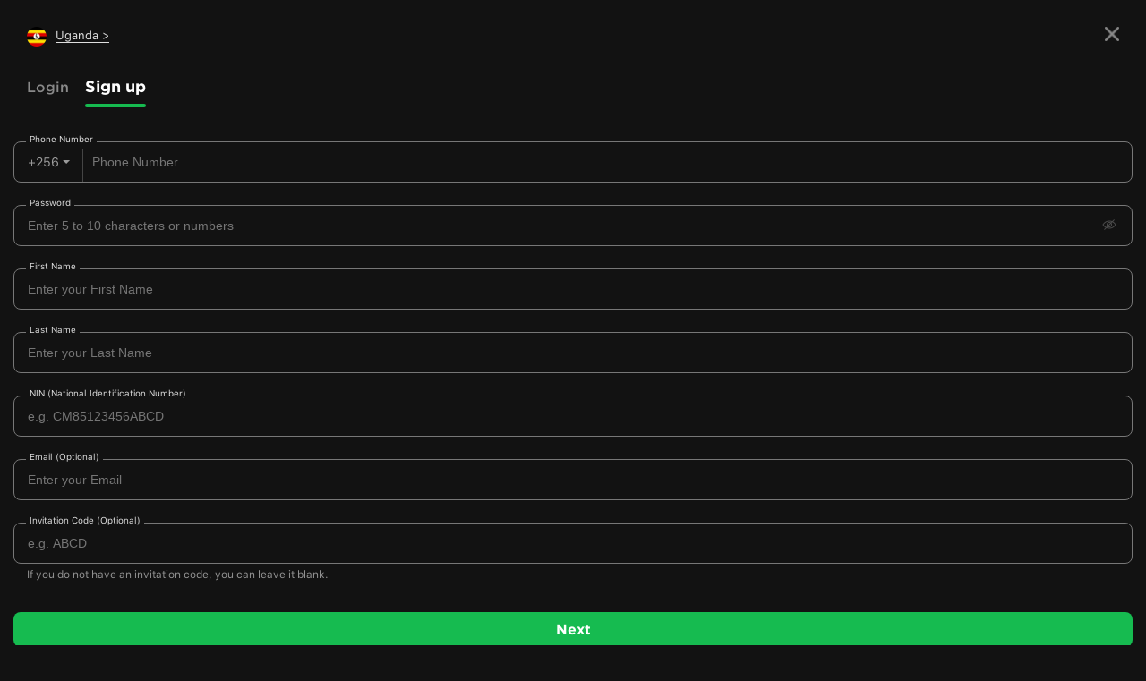

--- FILE ---
content_type: text/html; charset=utf-8
request_url: https://ienjoybet.com/Register?rawUrl=%2Fbask
body_size: 9513
content:
<!DOCTYPE html>

<html lang="en">
<head>
    <meta charset="utf-8" />
    <meta content="width=device-width, initial-scale=1.0, maximum-scale=1.0, user-scalable=0" name="viewport" />
    <meta name="format-detection" content="telephone=no" />
    <link rel="shortcut icon" href="/favicon.ico">
<link rel="icon" type="image/png" sizes="96x96" href="https://obj.ienjoybet.com/assets/news_pic/2022/05/0/76aa886710e948bd9bb6cc0731bb1ce6.png">
<link rel="apple-touch-icon" sizes="144x144" href="https://obj.ienjoybet.com/assets/news_pic/2022/05/3/2749a19dbb5040a1ad570d56ae20faf9.png">


    
        <meta property="og:title" content="Free bonus for you! Register now to claim them! #EnjoyBet - EnjoyBet">
        <meta property="og:url" content="">
        <meta property="og:description" content="Free bonus for you! Register now to claim them! #EnjoyBet">
        <meta property="og:type" content="website">
        <meta property="og:image" content="https://m.ienjoybet.com/images/share/share_uganda.jpg">
        <meta property="og:site_name" content="EnjoyBet">

            <title>Enjoy Bet- Sign up</title>

    
    <link rel="canonical" href="https://ienjoybet.com/register" />


    
    <meta name="keywords" content="EnjoyBet">
        <meta name="description" content="By signing up for an EnjoyBet account, you can bet on online sports, football betting, live betting, and casino games, table games, slots, register now to bet, join promotions and win more." />

    <link rel="manifest" href="/Scripts/manifest.json?v=02">
    <link href="/bundles/basecss?v=F5esCWE8w5c_Vp50RK9lFKMIQQVjCgaYzp1VzZXSE5Y1" rel="stylesheet"/>

    <script src="/bundles/jquery?v=p0t5KB6l5ucVxT6l5yzXOmmqfdPO2JpWe7H1HpUSLwQ1"></script>

    

</head>
<body>
    

<div data-role="page" id="page1">
    <input id="token" name="token" type="hidden" value="e3b6000b-244a-4606-a0b8-d4c6aeaaa55d" />
    <input id="AreaCode" name="AreaCode" type="hidden" value="256" />
    <div data-role="main">
        <div class="content_outerbox ">
            <div class="page_close">
                <div class="login_sign_box">
                    <a href="/Login?rawurl=%2Fbask" data-ajax="false" class="item ui-link">Login</a>
                    <a href="#" data-ajax="false" onclick="add_gtag('click','login/sign up','sign up')" class="item sel ui-link">Sign up</a>
                </div>
                <div class="selectRegion" onclick="$('#selectRegionLayer').show()"><img src="/images/v2/country/uganda.png" class="verm mr10"><span class="selectRegionSpan">Uganda ></span></div>
                <a href="#" class="close_page_btn"><img src="/images/v2/register/close.png" alt="" class="close_page_img"></a>
            </div>

                <div class="input_wrap_box">
                    <div class="input_wrap_con">
                        <div class="input_wrap">
                            <div class="v_input topcenter">
                                <div class="v_input_prepend topcenter">
                                    <div class="country_code">
                                        <span class="code_value">+256</span>
                                        <i class="icon_trangle down"></i>
                                    </div>
                                </div>
                                <input type="tel" id="Phone" name="Phone" class="v_input_inner pl10 boxflex" data-role="none" placeholder="Phone Number" autocomplete="off" maxlength="11">
                                <div class="v_delete"><img src="/images/v2/register/delete.png" class="verm"></div>
                            </div>
                            <div class="parent_po_label">Phone Number</div>
                        </div>
                    </div>
                    <label for="Phone" class="error">Your enter mobile number invalid</label>
                </div>
                <div class="input_wrap_box">
                    <div class="input_wrap_con">
                        <div class="input_wrap">
                            <div class="v_input topcenter">
                                <input type="password" id="Password" name="Password" class="v_input_inner boxflex" data-role="none" placeholder="Enter 5 to 10 characters or numbers" autocomplete="off">
                                <div class="v_input_prepend topcenter">
                                    <div class="icon_mima_box">
                                        <img src="/images/v2/register/anma.png" alt="" class="">
                                    </div>
                                </div>
                            </div>
                            <div class="parent_po_label">Password</div>
                        </div>
                    </div>
                    <label for="Password" class="error">Enter 5 to 10 characters or numbers</label>
                </div>
                <div class="input_wrap_box">
                    <div class="input_wrap_con">
                        <div class="input_wrap">
                            <div class="v_input topcenter">
                                <input type="text" id="FirstName" name="FirstName" class="v_input_inner boxflex" data-role="none" placeholder="Enter your First Name" autocomplete="off">
                                <div class="v_input_prepend topcenter">
                                </div>
                            </div>
                            <div class="parent_po_label">First Name</div>
                        </div>
                    </div>
                    <label for="FirstName" class="error">Enter your First Name</label>
                </div>
                <div class="input_wrap_box">
                    <div class="input_wrap_con">
                        <div class="input_wrap">
                            <div class="v_input topcenter">
                                <input type="text" id="LastName" name="LastName" class="v_input_inner boxflex" data-role="none" placeholder="Enter your Last Name" autocomplete="off">
                                <div class="v_input_prepend topcenter">
                                </div>
                            </div>
                            <div class="parent_po_label">Last Name</div>
                        </div>
                    </div>
                    <label for="LastName" class="error">Enter your Last Name</label>
                </div>
                    <div class="input_wrap_box">
                        <div class="input_wrap_con">
                            <div class="input_wrap">
                                <div class="v_input topcenter">
                                    <input class="v_input_inner boxflex" data-role="none" id="NIN" name="NIN" placeholder="e.g. CM85123456ABCD" type="text" value="" maxlength="14" autocomplete="off">
                                    <div class="v_input_prepend topcenter">
                                    </div>
                                </div>
                                <div class="parent_po_label">NIN (National Identification Number)</div>
                            </div>
                        </div>
                        <label for="NIN" class="error">Enter your MIN</label>
                    </div>
                <div class="input_wrap_box">
                    <div class="input_wrap_con">
                        <div class="input_wrap">
                            <div class="v_input topcenter">
                                <input type="text" name="Email" id="Email" class="v_input_inner boxflex" data-role="none" autocomplete="off" placeholder="Enter your Email">
                                <div class="v_input_prepend topcenter">
                                </div>
                            </div>
                            <div class="parent_po_label">Email (Optional)</div>
                        </div>
                        <label for="Email" class="error" style="display: none">The email is invalid</label>
                    </div>
                </div>
                <div class="input_wrap_box">
                    <div class="input_wrap_con">
                        <div class="input_wrap">
                            <div class="v_input topcenter">
                                <input type="text" id="InviteCode" name="InviteCode" class="v_input_inner boxflex" data-role="none" placeholder="e.g. ABCD" autocomplete="off">
                                <div class="v_input_prepend topcenter">
                                </div>
                            </div>
                            <div class="parent_po_label">Invitation Code (Optional)</div>
                        </div>
                    </div>
                    <div class="input_wrap_tits">If you do not have an invitation code, you can leave it blank.</div>
                </div>
                <div class="signpage_con">
                    <input id="btnFirstNext" type="button" value="Next" data-role="none" class="log_btn log_reg_btn">
                </div>
                <div class="mb10 topcenter msign_checkbox">
                    <input type="checkbox" name="ckbAgree" id="ckbAgree" data-role="none">
                    <label for="ckbAgree" class="boxflex ml10 c_xy">I am over 25 years of age and i accept Enjoy Bet's <a href="/Home/Privacy?islocal=1" data-ajax="false" class="agree_register">General Terms And Conditions</a></label>
                </div>
        </div>

        <div class="layerbox" id="sign_layerbox" style="display: none;">
            <div class="sign_tips_uganda">
                <div class="mb10">Are you over 25 years old?</div>
                <div class="mb10">Under the uganda law, betting is allowed only if you are 25 or older.</div>
                <div class="sign_popup_btn" id="agree_xy">YES</div>
                <div class="sign_popup_btn1" id="disagree_xy"><span>NO</span></div>
            </div>
        </div>

    </div>
</div>

<div data-role="page" id="page2">

<div data-role="header" data-position="fixed" data-tap-toggle="false">
    <header class="head" data-title="1|0_Sign up 2/2">
        <div class="header">
            <div class="headerTop topcenter">
                <div class="boxflex topcenter">
                            <a href="#" data-rel="back" data-ajax="false" data-role="none"  class="backMenuBtn"><img src="/images/v2/back.png" alt="" /></a>
                    <a class="boxflex" href="/" id="link_logo" data-ajax="false"><img src="/images/v2/enjoybet_logo_2.png?v=1234" alt="Enjoybet is the best online betting site" style="width:100px;"></a>
                </div>
                    <div class="log_reg_boxs">

                    </div>
            </div>
        </div>
    </header>
    
</div>

    <div data-role="main">
        <section class="main">
            <div class="page_con">
                


                <div class="code">
                    <div class="register_tips">We've sent you a verification code via <span class="telephone"></span>
                        <br/>Enter it below to <span id="sms_send_type"></span>.</div>
                    
                    <div class="codes">
                        <div class="code_box topcenter" onclick="code_focus()">
                        </div>
                    </div>
                    <div class="c999 ml15 mt15" id="resendText" style="display: none;">Resend code in <span id="spCountDown"></span></div>
                    
                    <div id="div_sec_after_15" class="ng_tip2" style="display: none; text-decoration: underline;">OTP was obtained by USSD</div>
                    <div id="div_sec_after_45" style="display: none">
                        <div class="ng_tip2">
                            <div>Dial the USSD code，</div>
                            <div>if you don`t have OTP in 45 seconds</div>
                        </div>
                        <div class="ng_call_tel">
                            <a href="tel:*284*261%23" class="ng_call_tel_btn"><img src="/images/register/phone.png" alt="">*284*261#</a>
                        </div>
                    </div>
                    
                    <div class="log_con">
                        <input id="rawUrl" name="rawUrl" type="hidden" value="/bask" />
                        <a href="#" id="btnSecondNext" class="log_btn log_not_btn">Sign UP</a>
                    </div>
                </div>
            </div>

            <div class="layer_showcontact" style="display: none">
                <div class="showcontact">
                    
                    <div class="ng_show_code"><a href="tel:*284*261%23" class="ng_code_btn"><img src="/images/register/phone1.png" alt="" class="show_code_img">Dial USSD code to get OTP</a></div>
                    
                    <div class="font16 c666" id="btnCancelSend">Cancel</div>
                </div>
            </div>


        </section>

    </div>
</div>

<div data-role="page" id="page_not_mtn_tips">

<div data-role="header" data-position="fixed" data-tap-toggle="false">
    <header class="head" data-title="1|0_Sign up 1/3">
        <div class="header">
            <div class="headerTop topcenter">
                <div class="boxflex topcenter">
                            <a href="#" data-rel="back" data-ajax="false" data-role="none"  class="backMenuBtn"><img src="/images/v2/back.png" alt="" /></a>
                    <a class="boxflex" href="/" id="link_logo" data-ajax="false"><img src="/images/v2/enjoybet_logo_2.png?v=1234" alt="Enjoybet is the best online betting site" style="width:100px;"></a>
                </div>
                    <div class="log_reg_boxs">

                    </div>
            </div>
        </div>
    </header>
    
</div>

    <div data-role="main">
    <section class="main">
        <div class="page_con">
            <div>We strongly recommend that you use MTN phone number to register!</div>
            <div>Customers using Airtel or Zamtel CANNOT TOP-UP!</div>
            <div>And it takes A DAY TO Withdraw!</div>
            <div>Due to the great impact of coronavirus on work and life, we are currently unable to cooperate with airtel and zamtel.</div>
            <div>Sorry!</div>
        </div>
    </section>
    </div>
</div>

<div class="layerbox" id="div_reg_succeed" style="display: none;">
    <div class="popup">
        <div class="popup_tit">Successfully sign up</div>
        <div class="popup_con">Thank you for sign up Enjoy Bet ! </div>
        <div class="popup_btns">
            <span class="popbtn popup_cancel" id="reg_later"><a href="/" data-ajax="false">Later</a></span>
            <span class="popbtn popup_confirm"><a href="/membercenter/deposit" data-ajax="false">Deposit Now</a></span>
        </div>
    </div>
</div>

<div class="layerbox" id="div_reg_error" style="display: none;">
    <div class="popup">
        <div class="popup_tit">Sorry</div>
        <div class="popup_con" id="popup_msg_content"></div>
        <div class="popup_btns">
            <span class="popbtn popup_cancel" onclick='$("#div_reg_error").hide()'>Close</span>

        </div>
    </div>
</div>

<div class="layerbox" id="div_not_mtn_tips" style="display: none;">
    <div class="popup">
        <div class="popup_tit">Recommend</div>
        <div class="popup_con">
            <p>We strongly recommend that you use MTN phone number to register!</p>
            <p><strong>Customers using Airtel or Zamtel can not top-up! And it takes a day to withdraw</strong>!</p>
            <p>Due to the affection of the Coronavirus E pidemic the Airtel and Zamtel service still in process of upgrade and will inform once it completed. Apologizs for the inconvenience and thanks for understanding.</p>
        </div>
        <div class="popup_btns">
            <input type="button" class="popbtn popup_cancel" onclick='close_recomend_tips();' value="Close" />
            <input type="button" style="width: 150px;" id="btn_not_mtn_next" class="popbtn popup_cancel" onclick="no_mtn_next();" disabled="disabled" value="Next( 8 seconds left )" />
        </div>
    </div>
</div>

<div class="layerbox" id="div_register_tips" style="display: none;">
    <div class="popup">
        <div class="popup_tit">Statement</div>
        <div class="popup_con">
            <p>Due to the transaction problem with our payment partner.</p>
            <p>We have found a large number of customers actually paying, but we have not received notification of successful payment from our partners.</p>
            <p>We are currently investigating all historical transactions with our payment partner.</p>
            <p>We will temporarily suspend new customer registration while this issue is resolved</p>
            <p>We reiterate here:</p>
            <p>The only official website of Easywin: m.easy.win</p>
            <p>Our promotional information will only be posted on our official website.</p>
            <p>Do not trust information from any other source, even if he says he is an official.</p>
            <p>Sorry for the inconvenience.</p>
        </div>
        <div class="popup_btns">
            <input type="button" class="popbtn popup_cancel" onclick='$("#div_register_tips").hide();' value="Close" />
        </div>
    </div>
</div>
<div class="layerbox" id="selectRegionLayer">
    <div class="selectRegionPopup">
        <div class="selectRegionClose" onclick="$('#selectRegionLayer').hide()"><img src="/images/v2/sports/delete.png"></div>
        <div class="selectRegionBox">
            <div class="selectRegionTop">
                <div class="font14 textc">Select a region to enter</div>
                <ul class="region_list">
                    <li data-url="https://m.easywin.ng" class="region_item  ">
                        <img src="/images/v2/country/nigeria.png"><span>Nigeria</span>
                    </li>
                    <li data-url="https://m.easywin.ke" class="region_item ">
                        <img src="/images/v2/country/kenya.png"><span>Kenya</span>
                    </li>
                    <li data-url="https://m.ienjoybet.com" class="region_item sel">
                        <img src="/images/v2/country/uganda.png"><span>Uganda</span>
                    </li>
                    <li data-url="https://m.easy.win" class="region_item ">
                        <img src="/images/v2/country/zambia.png"><span>Zambia</span>
                    </li>
                </ul>
            </div>
            <div class="selectRegionBottom topcenter">
                <span class="boxflex regionBtnCancel" onclick="$('#selectRegionLayer').hide()">Cancel</span>
                <span class="boxflex regionBtnDone">Done</span>
            </div>
        </div>
    </div>
</div>

<script>
    $(function () {
        var domain = '.enjoybet.win';
        var headH = $(".head").height();
        $(".country_popup_box").css({
            top: headH
        });

        $(".region_list li").on("click",function() {
            var that = $(this);
            if (that.hasClass("sel")) return;
            $(".region_list li").removeClass("sel");
            that.addClass("sel");
        });

        $(".regionBtnDone").on("click", function () {
            $("#selectRegionLayer").hide();
            var obj = $("li.sel");
            if (obj) {
                var url = $(obj).attr("data-url");
                window.location = url;
            }
            
        });
    });
</script>

    <div class="layerbox" id="div_confirm_container" style="display: none;">
    <div class="popup">
        <div class="popup_tit" id="confirm_title">tips</div>
        <div class="popup_con" id="confirm_msg">Do you want to exit the current login account? </div>
        <div class="popup_btns">
            <span class="popbtn popup_cancel" onclick='javascript: africaDialog.confirm.close();'>Cancel</span>
            <span class="popbtn popup_confirm" onclick="javascript: africaDialog.confirm.ok();">Confirm</span>
        </div>
    </div>
</div>

<div class="layerbox" id="div_alert_container" style="display: none;">
    <div class="popup">
        <div class="popup_tit" id="alert_title">Sorry</div>
        <div class="popup_con" id="alert_content">The current game has stopped</div>
        <div class="popup_btns">
            <span class="popbtn popup_cancel" onclick='javascript: africaDialog.alert.ok();'>Close</span>
        </div>
    </div>
</div>
<div class="toast" id="div_toast" style="display: none">
    <span></span>
</div>

<div class="layerbox_copy" id="div_info_container" style="display: none;">
    <div class="popup">
        <div class="popup_tit">Posted Bets Staked Amount</div>
        <div class="popup_con">
            <p>This sets the type of bets you would like to be automatically copied for you, with respect to the amount staked by the user that posted the bet slip.</p>
            <p>For example, if you set “₦100.00 - ₦500.00” it means only bet slips with total stake between ₦100.00 to ₦500.00 will be considered and automatically copied if it meets the other criteria you might have set.</p>
        </div>
        <div class="popup_btns">
            <span class="popbtn popup_cancel" onclick="javascript: africaDialog.info.close();">Close</span>
        </div>
    </div>
</div>
<div class="load_layerbox" id="load_layerbox" style="display: none;">
    <img src="/Images/loading.gif"  class="load_layer_img"/>
</div>


<script src="/bundles/Scripts-africaDialog?v=y2dJAPTVoHakGIp4tu6WYVkOA3d3kG9wmbFehs_xaLA1"></script>

    <div class="page_content">
    <div class="side_bar_box">
        <div class="new_cover" id="sideCover"></div>
        <div class="new_side_bar" id="sideBar">
            <div class="side_bar_con">
                <div class="side_bar_fixed_top">
                    <div class="side_bar_menu">
                        <div class="menu_close" id="sideClose"><img src="/images/v2/sidebar/menu_close.png"></div>
                        <span class="new_menu">MENU</span>
                    </div>
                    <div class="new_download"><a href="https://m.ienjoybet.com/downloads/and/EnjoyBetLite_v1.0.1_10311002.apk" target="_blank" data-ajax="false" data-role="none"><img src="/images/new/download_img_ug.png" alt="online sports betting and casino games, download the Enjoybet APP"></a></div>
                </div>
            <div class="side_bar_scroll">
            
            <ul class="side_bar_ul">
                <li class="">
                    <a href="/GiftCards/Activation" data-ajax="false" data-role="none" class="topcenter side_list_1j">
                        <i class="menu_icon bg-icon11_2"></i>
                        <span class="boxflex">Gift Card Activation</span>
                        <span class="into"><img data-src="/images/v2/lotto/go.png" alt="" class="lazyload"></span>
                    </a>
                </li>
            </ul>
            <ul class="side_bar_ul">
                <li class="">
                    <a href="/Promotion" data-ajax="false" data-role="none" class="topcenter side_list_1j">
                        <i class="menu_icon bg-icon1_1"></i>
                        <span class="boxflex">Promotion</span>
                        <span class="into"><img src="/images/v2/lotto/go.png" alt=""></span>
                    </a>
                </li>
                <li class="">
                    <a href="/membercenter/Home/Tasks" data-ajax="false" data-role="none" class="topcenter side_list_1j">
                        <i class="menu_icon bg-icon1_2"></i>
                        <span class="boxflex">Daily Rewards</span>
                        <span class="into"><img src="/images/v2/lotto/go.png" alt=""></span>
                    </a>
                </li>
                
                
                <li class="">
                    <a href="/bask" data-ajax="false" data-role="none" class="topcenter side_list_1j">
                        <i class="menu_icon bg-icon1_6"></i>
                        <span class="boxflex">Copy Bets</span>
                        <span class="into"><img src="/images/v2/lotto/go.png" alt=""></span>
                    </a>
                </li>
            </ul>
            
            <ul class="side_bar_ul">
                <li class="">
                    <a href="/membercenter/Deposit" data-ajax="false" data-role="none" class="topcenter side_list_1j">
                        <i class="menu_icon bg-icon2_1"></i>
                        <span class="boxflex">Deposit</span>
                        <span class="into"><img src="/images/v2/lotto/go.png" alt=""></span>
                    </a>
                </li>
                <li class="">
                    <a href="/membercenter/Withdraw" data-ajax="false" data-role="none" class="topcenter side_list_1j">
                        <i class="menu_icon bg-icon2_2"></i>
                        <span class="boxflex">Withdraw</span>
                        <span class="into"><img src="/images/v2/lotto/go.png" alt=""></span>
                    </a>
                </li>
            </ul>
            <ul class="side_bar_ul">
                <li class="">
                    <a href="#" data-ajax="false" data-role="none" class="topcenter side_list_1j">
                        <i class="menu_icon bg-icon3_1"></i>
                        <span class="boxflex">Results</span>
                        <span class="into"></span>
                    </a>
                    <ul class="side_item">
                        <li>
                            <a href="/DrawResult/JackpotScore" data-ajax="false" data-role="none" class="topcenter side_list_2j">
                                <span class="boxflex">Multi-Millionaire 4</span>
                                <span class="into"><img src="/images/v2/lotto/go.png" alt=""></span>
                            </a>
                        </li>
                        <li>
                            <a href="/DrawResult/JackpotPick" data-ajax="false" data-role="none" class="topcenter side_list_2j">
                                <span class="boxflex">Millionaire 14+1</span>
                                <span class="into"><img src="/images/v2/lotto/go.png" alt=""></span>
                            </a>
                        </li>
                        
                    </ul>
                </li>
            </ul>
            <ul class="side_bar_ul">
                <li class="">
                    <a href="#" data-ajax="false" data-role="none" class="topcenter side_list_1j">
                        <i class="menu_icon bg-icon4_1"></i>
                        <span class="boxflex">Rules</span>
                        <span class="into"></span>
                    </a>
                    <ul class="side_item">
                        <li>
                            <a href="/Help/Rules" data-ajax="false" data-role="none" class="topcenter side_list_2j">
                                <span class="boxflex">Sports Betting</span>
                                <span class="into"><img src="/images/v2/lotto/go.png" alt=""></span>
                            </a>
                        </li>
                        <li>
                            <a href="/Help/jackpotGoal" data-ajax="false" data-role="none" class="topcenter side_list_2j">
                                <span class="boxflex">Multi-Millionaire 4</span>
                                <span class="into"><img src="/images/v2/lotto/go.png" alt=""></span>
                            </a>
                        </li>
                        <li>
                            <a href="/Help/jackpot" data-ajax="false" data-role="none" class="topcenter side_list_2j">
                                <span class="boxflex">Millionaire 14+1</span>
                                <span class="into"><img src="/images/v2/lotto/go.png" alt=""></span>
                            </a>
                        </li>
                        
                        <li>
                            <a href="/Help/Bask" data-ajax="false" data-role="none" class="topcenter side_list_2j">
                                <span class="boxflex">Post & Copy Bet FAQ</span>
                                <span class="into"><img src="/images/v2/lotto/go.png" alt=""></span>
                            </a>
                        </li>
                    </ul>
                </li>
            </ul>
            <ul class="side_bar_ul">
                
                <li class="">
                    <a href="/news" data-ajax="false" data-role="none" class="topcenter side_list_1j">
                        <i class="menu_icon bg-icon5_2"></i>
                        <span class="boxflex">Betting News</span>
                        <span class="into"><img src="/images/v2/lotto/go.png" alt=""></span>
                    </a>
                </li>
                <li class="">
                    <a href="/Home/Contact" data-ajax="false" data-role="none" class="topcenter side_list_1j">
                        <i class="menu_icon bg-icon5_3"></i>
                        <span class="boxflex">Live Chat</span>
                        <span class="into"><img src="/images/v2/lotto/go.png" alt=""></span>
                    </a>
                </li>
            </ul>
            <ul class="side_bar_ul">
                <li class="">
                    <a href="#" data-ajax="false" data-role="none" class="topcenter side_list_1j">
                        <i class="menu_icon bg-icon6_1"></i>
                        <span class="boxflex">How to</span>
                        <span class="into"></span>
                    </a>
                    <ul class="side_item">

                        <li>
                            <a href="/Help/HowToReg" data-ajax="false" data-role="none" class="topcenter side_list_2j">
                                <span class="boxflex">How to register</span>
                                <span class="into"><img src="/images/v2/lotto/go.png" alt=""></span>
                            </a>
                        </li>
                        <li>
                            <a href="/Help/HowToDeposit" data-ajax="false" data-role="none" class="topcenter side_list_2j">
                                <span class="boxflex">How to deposit</span>
                                <span class="into"><img src="/images/v2/lotto/go.png" alt=""></span>
                            </a>
                        </li>
                        <li>
                            <a href="/Help/HowToWithDraw" data-ajax="false" data-role="none" class="topcenter side_list_2j">
                                <span class="boxflex">How to withdraw</span>
                                <span class="into"><img src="/images/v2/lotto/go.png" alt=""></span>
                            </a>
                        </li>
                        <li>
                            <a href="/Help/HowToBask" data-ajax="false" data-role="none" class="topcenter side_list_2j">
                                <span class="boxflex">How to post & copy bet</span>
                                <span class="into"><img src="/images/v2/lotto/go.png" alt=""></span>
                            </a>
                        </li>
                    </ul>
                </li>
            </ul>
            
            </div>
            </div>
        </div>
    </div>
</div>

    <script src="/bundles/validate?v=dBOunrXaSBi7NvUqlKs6yYCzxAREdPz7fcW1GGsLy281"></script>

<div class="layerbox" id="divLogin" style="display: none;">
    <div class="popup">
        <div class="popup_tit topcenter">
            <div class="boxflex">Login</div>
            <img src="/images/v2/logclose.png" alt="" id="btn_login_close" class="closeball" onclick="$('#divLogin').hide()">
        </div>
        <div class="popup_con auto_fill">
<form action="/Login/ajaxlogin" class="login_form" data-ajax="false" id="ajax_login_form" method="post" style="margin: 0;">                <input type="hidden" id="push_token" name="push_token"/>
                <div class="parent_po_sign">
                    <select class="phone_code" data-role="none" id="PhoneCode" name="PhoneCode"><option value="256">+256</option>
</select>
                    <input class="phone_num" data-role="none" data-val="true" data-val-required="Please enter your mobile number" id="Mobile" name="Mobile" placeholder="Mobile Number" type="tel" value="" />
                </div>
                <div class="parent_po_sign">
                    <input data-role="none" data-val="true" data-val-required="Please enter your password" id="Password" name="Password" placeholder="Password" type="password" />
                    <span id="icon_mima"><img src="/images/anma.png" alt="" class="icon_mima"></span>
                </div>
                <input type="submit" data-role="none" value="Log in" class="log_btn log_reg_btn mt20 mb10">
                <p class="c999 textc">Don't have an account yet?  </p>
                <p class="textc c999">click <a href="/Register" class="cgreen" data-role="none" data-ajax="false">here</a> to Register</p>
</form>        </div>
    </div>
</div>


<script src="/bundles/Scripts-mbs-pop_login?v=-XRwggbWaOUxevD-W7BVLe_Zmw7I0R3tUA6QooDQkx41"></script>


    <script src="/bundles/jqmobilejs?v=Jp_t4-UlQJnjhqNp8bPQnOjveh1p34Yl6ERupI6LVLM1"></script>

    <script src="/bundles/basejs?v=bs4T808uoYBiolGCTR8HvDoARQFVVd8Ran1OTdM-8mc1"></script>

    <script src="/bundles/scripts-moment-min?v=xNUTmBN8yKEMkfpAVDuXjdlesImSLdjREr3kF2_Qvn41"></script>

<script type="text/javascript">
        var PAGE_SIGNARL_ID;
        var PAGE_SIGNALR_IDENTIFIER = "ce9f5ab80dc94bbb84a44969a70ae5d6";
            //var vConsole = new VConsole();

            var projectName = 'Enjoy Bet';
            var defaultCountry = 'uganda';
            var MONEY_FORMAT = '{0}UGX';
            var GLOBAL_CURRENCY = 'UGX ';
            var GLOBAL_SHORT_CURRENCY = '';
            var MOBILE_PATTNER = /(^0\d{9}$|^[1-9]\d{8}$)/;
            var timeZoneOffSet = 3;
            var ModalHelper = (function (bodyCls) {
                var scrollTop;
                return {
                    afterOpen: function () {
                        scrollTop = document.scrollingElement.scrollTop;
                        document.body.classList.add(bodyCls);
                        document.body.style.top = -scrollTop + 'px';
                    },
                    beforeClose: function () {
                        document.body.classList.remove(bodyCls);
                        document.scrollingElement.scrollTop = scrollTop;
                    }
                };
            })('modal-open');
            var GLOBAL_LANGUEAGE = '';
            if (GLOBAL_LANGUEAGE != "") {
                if (!GLOBAL_LANGUEAGE.startsWith("/")) {
                    GLOBAL_LANGUEAGE = "/" + GLOBAL_LANGUEAGE;
                }
            }
            $(function() {
                $("input,select").blur(function() {
                    setTimeout(() => {
                        var scrollHeight = document.documentElement.scrollTop || document.body.scrollTop || 0;
                        window.scrollTo(0, Math.max(scrollHeight - 1, 0));
                    },
                        100);
                });
                $(document).on("pageshow",function() {
                    //var vConsole = new VConsole();
                    $("body").removeClass("modal-open");
                    $(".new_cover").hide();
                    $("#sideBar").css("left", "-75%");
                    $(".memberBar").css("right", "-75%");
                });

                $(document).on("mobileinit",function(){
                    $.mobile.page.prototype.options.keepNative = "a, input, select";
                });
            });
    </script>
    
    <style>
        #div_not_mtn_tips .popbtn,#div_register_tips .popbtn {
            border-width: 0px; 
            border-radius: 3px;
            cursor: pointer; 
            outline: none; 
            font-size: 14px;
            padding: 7px;
        }
        label.error {
            display: none;
        }
    </style>
    <script src="/bundles/validate?v=dBOunrXaSBi7NvUqlKs6yYCzxAREdPz7fcW1GGsLy281"></script>

    <script type="text/javascript">
        var isHaveIdCard = 1;
        var rawUrl = '/bask';
        if (rawUrl) {
            rawUrl = decodeURIComponent(rawUrl);
        }
        //const fpPromise = import('/scripts/fingerprintjs.min.js')
        //    .then(FingerprintJS => FingerprintJS.load());
        //// Get the visitor identifier when you need it.
        //fpPromise
        //    .then(fp => fp.get())
        //    .then(result => {
        //        const visitorId = result.visitorId;
        //        console.log(visitorId);
        //        $.cookie("visitorId", visitorId, { path: "/" });
        //    })
        //    .catch(error => console.error(error));
    </script>
    <script src="https://cdnjs.cloudflare.com/ajax/libs/fingerprintjs2/2.1.5/fingerprint2.min.js"></script>
<script>
    if (window.requestIdleCallback) {
        requestIdleCallback(function() {
            GetFingerprint();
        });
    } else {
        setTimeout(function() {
                GetFingerprint();
            },
            500);
    }
    function GetFingerprint() {
        if (typeof Fingerprint2 !== 'undefined') {
            Fingerprint2.get(function (components) {
                var values = components.map(function(component) {
                    return component.value;
                });
                var visitorId = Fingerprint2.x64hash128(values.join(''), 31);
                $.cookie("visitorId", visitorId, { path: "/" });
            });
        }
    }
</script>







    <script src="/bundles/Scripts-mbs-register1-sms_send_page?v=yakwhKb6niU4hlULUnKx094dnAH_Ow62XeMTzKVojkM1"></script>




    
    <!-- Global site tag (gtag.js) - Google Analytics -->
    <script async src="https://www.googletagmanager.com/gtag/js?id=UA-154764528-1"></script>
<script>
    window.dataLayer = window.dataLayer || [];
    function gtag(){dataLayer.push(arguments);}
    gtag('js', new Date());

    gtag('config', 'UA-154764528-1');
</script>
<!-- Global site tag (gtag.js) - Google Ads: 353358295 -->
<script async src="https://www.googletagmanager.com/gtag/js?id=AW-353358295"></script>
<script>
    window.dataLayer = window.dataLayer || [];
    function gtag(){dataLayer.push(arguments);}
    gtag('js', new Date());

    gtag('config', 'AW-353358295');
</script>

<script src="https://www.gstatic.com/firebasejs/7.17.1/firebase-app.js"></script>
<script src="https://www.gstatic.com/firebasejs/7.17.1/firebase-analytics.js"></script>
<script src="https://www.gstatic.com/firebasejs/7.17.1/firebase-messaging.js"></script>

<script>
    var firebaseConfig = {
        apiKey: "AIzaSyBz__a9z72j93Jdk4pNt-ILGhrna2MD5R4",
        authDomain: "enjoybet-ug.firebaseapp.com",
        databaseURL: "https://enjoybet-ug.firebaseio.com",
        projectId: "enjoybet-ug",
        storageBucket: "enjoybet-ug.appspot.com",
        messagingSenderId: "714335046605",
        appId: "1:714335046605:web:6f49c4744d4193bc4c9284",
        measurementId: "G-5D50Q26K14"
    };
    // Initialize Firebase
    firebase.initializeApp(firebaseConfig);
    firebase.analytics();
</script>
<script src="/Scripts/enjoybet_messaging.js"></script>



    
</body>

</html>

--- FILE ---
content_type: text/css; charset=utf-8
request_url: https://ienjoybet.com/bundles/basecss?v=F5esCWE8w5c_Vp50RK9lFKMIQQVjCgaYzp1VzZXSE5Y1
body_size: 69590
content:
/* Minification failed. Returning unminified contents.
(538,61): run-time error CSS1062: Expected semicolon or closing curly-brace, found '0'
 */

/*daily gift*/
.daily_tit{margin:30px 30px 20px;color:#999;}
.daily_list_box{margin:0 15px 15px;}
.daily_list_box .item{margin-bottom:15px;padding:0 15px 15px;-webkit-border-radius:10px;border-radius:10px;border-radius:10px;background:#222122;color:#fff;-o-border-radius:10px;}
.daily_award{margin:10px 0;color:#fff;font-family:sfpFontBold;}
.collect_btn{width:95px;height:32px;border-radius:20px;background:#16bb50;color:#fff;text-align:center;font-family:sfpFontBold;line-height:32px;}
.daily_download_btn{width:95px;height:32px;border-radius:20px;background:#3a3a3a;color:#fff;text-align:center;font-family:sfpFontBold;line-height:32px;}
.play_now_btn{width:95px;height:32px;border-radius:20px;background:#3a3a3a;color:#16bb50;text-align:center;font-family:sfpFontBold;line-height:32px;}
.collected_btn{width:95px;height:32px;border-radius:20px;background:#222122;color:#666;text-align:center;font-family:sfpFontBold;line-height:32px;}
.progress_bar{overflow:hidden;margin-right:5px;height:4px;border-radius:8px;background:#3a3a3a;}
.progress{float:left;display:block;height:4px;background:#16bb50;}
.daily_tips{margin:20px 15px;color:#666;text-align:center;}
.progress_1{color:#16bb50;}
.progress_2{color:#999;}
.progress_bar_box{margin:0 20px 10px 0;}
.popup_daily_box{position:absolute;top:50%!important;left:50%!important;z-index:110;width:80%;-webkit-border-radius:5px;-moz-border-radius:5px;border-radius:5px;-webkit-transform:translate(-50%,-50%);-moz-transform:translate(-50%,-50%);-o-transform:translate(-50%,-50%);transform:translate(-50%,-50%);-o-border-radius:5px;}
.popup_daily{background:#feb03f;}

.cgray{color:#9aa3ae}
.tit_bg{width:100%;padding:25px 0;border-radius:0 0 50% 50%/0 0 70% 70%;background:#fff}
.popup_daily_box{position:absolute;top:50%!important;left:50%!important;z-index:110;width:80%;border-radius:5px;-o-border-radius:5px;-webkit-border-radius:5px;-moz-border-radius:5px;-webkit-transform:translate(-50%,-50%);transform:translate(-50%,-50%);-o-transform:translate(-50%,-50%);-moz-transform:translate(-50%,-50%)}
.popup_daily{background:#feb03f}

.d_tit{color:#222b35;font-size: 16px;font-family: sfpFontBold;text-align: center;margin-bottom: 10px}
.d_tit_fu{color:#81858a;font-size: 14px;text-align: center;}
.wei_sj{text-align: center;padding:20px 0 20px;}
.yi_sj{text-align: center;padding:10px 0 11px;}
.gif_img{width:107px;display: inline-block;}
.gif_img_1{width:107px;display: inline-block;}
.gif_img img,.gif_img_1 img{width:100%;}
.gif_img2{animation-delay:2s;}
.prize{font-size: 16px;color:#fff;font-family: sfpFontBold}
.close_daily{text-align: center;margin-top:20px;}
.close_daily img{width:47px;}

/*get 350 bonus*/
.cz_into_box{margin-bottom: 10px;background: url(/images/activity/cz/cz_into_bg.png) no-repeat;background-size: 100% 100%;padding: 10px;}
.cz_into_btn{display: block;width:105px;margin:0 0 0 10px;font-family: sfpFontBold;text-align: center;-webkit-border-radius: 5px;-moz-border-radius: 5px;-ms-border-radius: 5px;-o-border-radius: 5px;border-radius: 5px;}
.cz_btn_state1{padding:10px 0;color: #3512af;border:1px solid #5629c7;background-image: -webkit-linear-gradient(#fef9c4, #feec63);background-image: -o-linear-gradient(#fef9c4, #feec63);background-image: linear-gradient(#fef9c4, #feec63);}
.cz_btn_state2{padding:10px 0;color: #3512af;border:1px solid #5629c7;background-image: -webkit-linear-gradient(#fef9c4, #feec63);background-image: -o-linear-gradient(#fef9c4, #feec63);background-image: linear-gradient(#fef9c4, #feec63);}
.cz_btn_state3{padding:2px 0;color: #cba0e6;background: rgba(255,255,255,0);border:1px solid #cba0e6;}
/*充值活动*/
.ngcz_bg{padding:20px;background-image:-webkit-linear-gradient(#fc1955,#e39f5c);background-image:-o-linear-gradient(#fc1955,#e39f5c);background-image:linear-gradient(#fc1955,#e39f5c);}
.ngcz_btn{margin:30px auto 20px;width:60%;-webkit-border-radius:10px;-moz-border-radius:10px;-ms-border-radius:10px;-o-border-radius:10px;border-radius:10px;text-align:center;font-family:sfpFontBold;}
.ngcz_btn_state1{padding:19px 0;background-image:-webkit-linear-gradient(#fff1df,#ffb78f);background-image:-o-linear-gradient(#fff1df,#ffb78f);background-image:linear-gradient(#fff1df,#ffb78f);color:#f25058;font-size:23px;}
.ngcz_btn_state2{padding:11px 0;background-image:-webkit-linear-gradient(#fff1df,#ffb78f);background-image:-o-linear-gradient(#fff1df,#ffb78f);background-image:linear-gradient(#fff1df,#ffb78f);color:#f25058;font-size:19px;}
.ngcz_btn_state3{padding:11px 0;background-image:-webkit-linear-gradient(#adadad,#717171);background-image:-o-linear-gradient(#adadad,#717171);background-image:linear-gradient(#adadad,#717171);color:#fff;font-size:19px;}
.ngcz_rule_box{padding:25px 20px;background:rgba(255,255,255,.5);}
.ngcz_rule_tit{margin-bottom:20px;color:#df3838;text-align:center;font-size:36px;font-family:impactFont;}
.ngcz_rule{margin-bottom:5px;color:#df3838;font-size:14px;font-family:sfpFontBold;line-height:22px;}
.ngcz_rule span{margin-right:3px;font-style:italic;font-size:25px;font-family:impactFont;}
.new_prive_mess{margin:0 5px;color:#fa0;}
.check_result i{ margin: 0 2px;}

/*尼日利亚活动*/
.ngac_bg{box-sizing:border-box;padding:10px 40px 40px;height:100%;background:#aa0000;color:#fff;}
.ng_tit1{color:#fff;font-size:27px;font-family:sfpFontBold;}
.ng_tit2{margin:-5px 0 5px;color:#fef752;font-size:23px;font-family:myfontp;}

@media screen and (max-width: 640px) {
   .ng_money{width:100%;height:65px;background:#fef752;-webkit-box-shadow:3px 5px 5px 0 #9a232f;-moz-box-shadow:3px 5px 5px 0 #9a232f;box-shadow:3px 5px 5px 0 #9a232f;color:#d43848;text-align:center;font-size:0.74rem;font-family:myfontp;-o-box-shadow:3px 5px 5px 0 #9a232f;}
}
@media screen and (min-width: 640px) {
   .ng_money{width:100%;height:65px;background:#fef752;-webkit-box-shadow:3px 5px 5px 0 #9a232f;-moz-box-shadow:3px 5px 5px 0 #9a232f;box-shadow:3px 5px 5px 0 #9a232f;color:#d43848;text-align:center;font-size:38px;font-family:myfontp;-o-box-shadow:3px 5px 5px 0 #9a232f;}
}
.ng_btn{margin:42px 0 15px;width:100%;height:45px;-webkit-border-radius: 8px;
-moz-border-radius: 8px;
-ms-border-radius: 8px;
-o-border-radius: 8px;
border-radius: 8px;background:#fff;color:#aa0000;text-align:center;font-size:16px;font-family:poetsenFont;line-height:45px;}
.ng_btn_disabled{margin:42px 0 15px;width:100%;height:45px;-webkit-border-radius:20px;-moz-border-radius:20px;border-radius:20px;background:#b3b3b3;color:#848484;text-align:center;font-size:16px;font-family:sfpFontBold;line-height:45px;-ms-border-radius:20px;-o-border-radius:20px;}
.ng_skip{color:#fff;text-align:center;font-family: poetsenFont;}
.ng_skip span{border-bottom:1px solid #fff;}
.ng_progress_bar_box{margin:35px auto 55px;padding:20px 10px;background:#991010;-webkit-border-radius: 10px;-moz-border-radius: 10px;-ms-border-radius: 10px;-o-border-radius: 10px;border-radius: 10px;}
.ng_progress_bar{overflow:hidden;height:5px;border-radius:8px;background:#7f0000;}
.ng_progress{float:left;display:block;height:5px;background:#fff;}
.ng_share_box{margin:10px 0 30px;padding:15px 20px;-webkit-border-radius:10px;-moz-border-radius:10px;border-radius:10px;background:#fff;text-align:center;-ms-border-radius:10px;-o-border-radius:10px;}
.icons img{width:40px;max-width:80px;}
.ng_rule_box .ng_rule{line-height:20px;color:#fff;}
.ngac_bg1{box-sizing:border-box;padding:30px 35px;min-height:160px;background:#dc2f40;color:#fff;}
.ng_lotto_numbox{box-sizing:border-box;padding:20px;width:100%;-webkit-border-radius:10px;-moz-border-radius:10px;border-radius:10px;background:#fff;-ms-border-radius:10px;-o-border-radius:10px;}
.ng_lotto_scroll_box{overflow-y:scroll;}
.ng_lotto_tit{margin:0 0 10px;color:#e53d22;text-align:center;font-family:sfpFontBold;}
.ng_lotto_item_box{position:relative;}
.ng_lotto_item{margin:10px 0 0;padding:0 0 10px;border-bottom:1px solid #efefef;text-align:center;}
.ng_lotto_item span{display:inline-block;margin:0 2px;width:30px;height:30px;-webkit-border-radius:50%;-moz-border-radius:50%;border-radius:50%;background:#dc2f40;color:#fff;text-align:center;line-height:30px;-ms-border-radius:50%;-o-border-radius:50%;}
.ng_lotto_item.sel span{background: #0b77e6}
.ng_xl{/*position:absolute;*/color:#999;width:30px;margin-right: 3px;}
.ng_result_box{box-sizing:border-box;margin:15px 0 8px;padding:20px;width:100%;-webkit-border-radius:10px;-moz-border-radius:10px;border-radius:10px;background:#f3717e;font-family:sfpFontBold;-ms-border-radius:10px;-o-border-radius:10px;}
.ng_result_box2{color:#c12535;text-align:center;}
.ng_result_tit{margin:0 0 10px;color:#fff;text-align:center;font-family:sfpFontBold;}
.ng_result_item{text-align:center;}
.ng_result_item span{display:inline-block;margin:0 2px;width:30px;height:30px;-webkit-border-radius:50%;-moz-border-radius:50%;border-radius:50%;background:#fff;color:#dc2f40;text-align:center;font-family:sfpFontBold;line-height:30px;-ms-border-radius:50%;-o-border-radius:50%;}
.ng_state{margin-bottom:20px;color:#fff;text-align:center;font-size:12px;}
.ng_cwin{color:#fef752;font-size:16px;font-family:sfpFontBold;}

.ng_active_into img{width:100%;display: block;}

.ngac_layerbox{position:absolute;top:50%!important;left:50%!important;z-index:110;overflow:hidden;width:80%;-webkit-border-radius:5px;-moz-border-radius:5px;border-radius:5px;background:#fff;background:#fff;font-family:pfheavyFont;-webkit-transform:translate(-50%,-50%);-moz-transform:translate(-50%,-50%);-o-transform:translate(-50%,-50%);transform:translate(-50%,-50%);-ms-border-radius:5px;-o-border-radius:5px;-o-border-radius:5px;}
.ngac_close{position:absolute;top:10px;right:10px;width:15px;}
/*.ngac_layercon{padding:25px .6rem 15px;background:url(/images/share/popup_bg.png) no-repeat;background-size:100% 100%;}*/
.ng_tit1_layer{margin:10px 0 0;color:#fff;font-size:22px;font-family:sfpFontBold;}
.ng_tit2_layer{margin:0 0 5px;color:#fef752;font-size:22px;font-family:myfontp;}
.ng_money_layer{width:100%;height:36px;background:#fff701;-webkit-box-shadow:3px 5px 5px 0 #9a232f;-moz-box-shadow:3px 5px 5px 0 #9a232f;box-shadow:3px 5px 5px 0 #9a232f;color:#d43848;text-align:center;font-size:22px;font-family:myfontp;line-height:36px;-o-box-shadow:3px 5px 5px 0 #9a232f;}
.ngac_btn{padding:15px .6rem;}
.ngac_btn span{display:block;width:100%;height:40px;-webkit-border-radius:20px;-moz-border-radius:20px;border-radius:20px;background:#dc2f40;color:#fff;text-align:center;font-size:14px;line-height:40px;-ms-border-radius:20px;-o-border-radius:20px;}
.ngac_money{text-shadow:2px 0 1px #ab1632;text-shadow:2px 0 1px #ab1632;-webkit-text-shadow:2px 0 1px #ab1632;-moz-text-shadow:2px 0 1px #ab1632;-o-text-shadow:2px 0 1px #ab1632;}

/*活动结束页面*/
.active_end_banner{position: relative;margin-bottom: -15px;}
.active_end_banner img{width:100%;display: block;}
.win_num_box{position: absolute;bottom:0;width:100%;text-align: center;}
.win_num_tit{font-size: 16px;color:#fff;font-family: poetsenFont;margin-bottom: 10px;}
.win_num span{display: inline-block;width:30px;height: 30px;line-height: 30px;text-align: center;font-size: 14px;font-family: poetsenFont;color:#ab0000;background: #fff;margin:0 5px;-webkit-border-radius: 50%;-moz-border-radius: 50%;-ms-border-radius: 50%;-o-border-radius: 50%;border-radius: 50%;}
.mb50{margin-bottom:50px;}
.ngac_end_tit{font-size: 20px;font-family: poetsenFont;color:#ffe6b0;text-align: center;}
.ngac_bg_bd{box-sizing:border-box;padding:10px 40px 40px;height:100%;color:#fff;}
.ngac_end_tit1{font-family: sfpFontBold;color:#ffa56f;text-align: center;line-height: 20px;}
.ngac_end_tit2{font-family: sfpFontBold;color:#ffe6b0;text-align: center;font-size: 14px;margin-top:5px;}

/*big winner*/
.latest_ac_page{background: #fd5854}
.latest_banner{width:100%;display: block;margin-bottom: -30px;}
.latest_box{background: #fff;margin:0 15px;padding:10px;box-sizing: border-box;-webkit-border-radius: 15px 15px 0 0;-moz-border-radius: 15px 15px 0 0;-ms-border-radius: 15px 15px 0 0;-o-border-radius: 15px 15px 0 0;border-radius: 15px 15px 0 0;position: relative;}
.latest_tab_box{width:100%;height: 40px;background: #f5f5f5;-webkit-border-radius: 20px;-moz-border-radius: 20px;-ms-border-radius: 20px;-o-border-radius: 20px;border-radius: 20px;}
.latest_tab{display: block;color:#ffa81b;font-family: myfont;text-align: center;font-size: 13px;}
.latest_tab_con.sel .latest_tab{width:95%;margin:0 auto;height: 34px;line-height: 34px;background: #ffa81b;color:#fff;-webkit-border-radius: 20px;-moz-border-radius: 20px;-ms-border-radius: 20px;-o-border-radius: 20px;border-radius: 20px;box-shadow: 0 2px 2px 0 rgba(255,168,27,0.5);-o-box-shadow: 0 2px 2px 0 rgba(255,168,27,0.5);-webkit-box-shadow: 0 2px 2px 0 rgba(255,168,27,0.5);-moz-box-shadow: 0 2px 2px 0 rgba(255,168,27,0.5);}
.play_list_item{position: relative;margin:10px 0;}
.play_list_item_con{padding:0 15px 0 30px;height: 42px;color:#444;background: #eee;-webkit-border-radius: 15px;-moz-border-radius: 15px;-ms-border-radius: 15px;-o-border-radius: 15px;border-radius: 15px;}
.play_list_item_con span i{font-family: sfpFontBold}
.play_list_item_con span img{vertical-align: middle;margin-left:5px;}
.track{position:relative;z-index:8;display:block;overflow:hidden;padding-top:0;height:40px;}
.track_list_item{display:inline-block;vertical-align:top;white-space:nowrap;word-break:break-all;}
.track_list_item>li{display:inline-block;text-align:center;}
.track_list_item a{display:block;box-sizing:border-box;padding:0 12px;height:40px;color:#b3b3b3;text-decoration:none;font-size:12px;line-height:40px;font-family: payoneFont}
.track_list_item li.sel a{color:#ffa81b;}
.track_list_lotto_2j .track_list_item li.sel a:after{position:relative;bottom:7px;display:block;margin:0 auto;width:100%;height:2px;background:#ffa81b;content:"";}
.play_list_item_con.big_win_item{background: #daf2ff;}
.play_list_item_con.big_win_item span i{color:#4c81ed;}
.big_win_img,.mega_win_img,.super_win_img{position: absolute;left:-5px;}
.play_list_item_con.mega_win_item{background: #f9cfff;}
.play_list_item_con.mega_win_item span i{color:#972fd0;}
.play_list_item_con.super_win_item{background:#ffce59 url(/images/latestwinner/light1.png); background-size: 100% 100%}
.play_list_item_con.super_win_item span i{color:#e81a1a;}
/*欢乐时光*/
.happy_hour_box{ position: fixed;z-index: 999;}
.happy_hour_box_left{bottom:10%;left: 5%;}
.happy_hour_box_right{bottom:10%;right: 5%;}

.happy_hour{width:141px;height: 127px;background: url(/images/draw/happy_hour.png) no-repeat 0 0;background-size: 100% 100%;}
.happy_time{position: absolute;bottom:10px;width:100%;text-align: center;color:#fff;}
.happy_progress_bar_box{position: absolute;bottom:43px;width:70%;left:15%;height: 19px;}
.happy_progress_bar{height:19px;overflow:hidden;background:url(/images/draw/happy_line_bg.png) no-repeat 0 0;background-size: 100% 100%;padding:2px; }
.happy_progress{display:block;float:left;height:19px;background:url(/images/draw/happy_line.png) no-repeat 0 0;background-size: 100% 100%;-webkit-border-radius: 20px;
    -moz-border-radius: 20px;
    -ms-border-radius: 20px;
    -o-border-radius: 20px;
    border-radius: 20px;}
.happy_daily_tips{margin:20px auto;color:#999;font-family:sfpFontMedium;text-align:center}
.happy_progress_2{position: absolute;left: 35%;transform: translateX(-50%);-ms-transform:translateX(-50%);
    -moz-transform: translateX(-50%);
    -webkit-transform: translateX(-50%);
    -o-transform: translateX(-50%);color:#2A1332;font-size: 14px;font-family: sfpFontMedium;}

.happy_hour_box_animate{animation:turn 0.5s linear 3;}
.happy_close{position: absolute;top:-12px;width: 20px;}
.happy_close_left{left:-10px;}
.happy_close_right{right:-15px;}
@keyframes turn{
    0%{-webkit-transform:rotate(0deg);}
    25%{-webkit-transform:rotate(-15deg);}
    50%{-webkit-transform:rotate(0deg);}
    75%{-webkit-transform:rotate(15deg);}
    100%{-webkit-transform:rotate(0deg);}
}
@-moz-keyframes turn{
    0%{-webkit-transform:rotate(0deg);}
    25%{-webkit-transform:rotate(-15deg);}
    50%{-webkit-transform:rotate(0deg);}
    75%{-webkit-transform:rotate(15deg);}
    100%{-webkit-transform:rotate(0deg);}
}
@-webkit-keyframes turn{
    0%{-webkit-transform:rotate(0deg);}
    25%{-webkit-transform:rotate(-15deg);}
    50%{-webkit-transform:rotate(0deg);}
    75%{-webkit-transform:rotate(15deg);}
    100%{-webkit-transform:rotate(0deg);}
}
@-o-keyframes turn{
    0%{-webkit-transform:rotate(0deg);}
    25%{-webkit-transform:rotate(-15deg);}
    50%{-webkit-transform:rotate(0deg);}
    75%{-webkit-transform:rotate(15deg);}
    100%{-webkit-transform:rotate(0deg);}
}

.happy_hour_bs{
    color:#fff;
    margin-left:3px;
    font-family: sfpFontMedium;
}
.happy_hour_bs img{width:15px;vertical-align: middle;}




/*活动绑定facebook*/
.new_active_box{background:#158B3E;overflow: hidden;-webkit-border-radius: 0 0 20px 20px;
    -moz-border-radius: 0 0 20px 20px;
    -ms-border-radius: 0 0 20px 20px;
    -o-border-radius: 0 0 20px 20px;
    border-radius: 0 0 20px 20px;}
.new_active_title{font-family: myfont3;font-size: 0.6rem;text-align: center;color:#fff;padding:35px 0 0;}
.new_active_title2{font-family: myfont3;font-size: 0.36rem;text-align: center; color:#fff;}
.new_active_banner{width:100%;display: block;margin-top:20px;}
.new_active_reward{color:#fff;font-size: 16px;text-align: center;margin-top:20px;font-family: goFontBold}
.bindBtn{margin:25px;padding:13px 20px;font-size: 14px;-webkit-border-radius: 25px;-moz-border-radius: 25px;-ms-border-radius: 25px;-o-border-radius: 25px;border-radius: 25px; }
.bindBtn.bind_green_btn{background: #16BB50;border:1px solid #16BB50;color:#fff;font-family: sfpFontBold;}
.bindBtn.bind_greenborder_btn{background: #121212;border:1px solid #16BB50;color:#16BB50;font-family: sfpFontMedium;}

.new_active_title3{color:#fff;font-size:0.56rem;font-family: myfont3;text-align: center;padding:35px 0 0;}
.moreActiveBtn{display: block;background: #16bb50;color:#fff;width:90%;margin:30px auto 20px;padding:13px 0;text-align: center;font-size: 14px;font-family: sfpFontBold;-webkit-border-radius: 25px;-moz-border-radius: 25px;-ms-border-radius: 25px;-o-border-radius: 25px;border-radius: 25px;}
.activeBtnBox{margin:0 15px;}
.backHomeBtn{text-align: center;font-size: 16px;color:#999;display: block;text-decoration: underline; margin:0 auto;}
.bindMoney{color:#10C750;font-size: 22px;font-family: sfpFontBold;margin-top:5px;}

@font-face {
    font-family:dinFont;
    src:url('/font/DIN Alternate Bold.ttf');
}
.focus_banner{position: relative;}
.focus_img{width:100%;display: block;}
.focus_prize_img{position: absolute;top:0.5rem;left:20px;width:3.4rem;}
.focus_banner_text{position: absolute;bottom:50px;left:20px;width:88%;}
.focus_league_box{position:relative;margin-top:-40px;padding:8px 20px 15px;}
.focus_league_list{background: #fff;padding:15px 10px 15px 15px;margin-bottom: 8px;-webkit-border-radius: 14px;-moz-border-radius: 14px;-ms-border-radius: 14px;-o-border-radius: 14px;border-radius: 14px;}
.focus_league_title{margin-bottom: 10px;color:rgba(0,0,0,0.6);}
.focus_league_name{text-overflow: ellipsis;white-space: nowrap;overflow: hidden;margin-right: 5px;}
.focus_left{overflow: hidden;}
.focus_team_name{color:#000;font-family: dinFont;text-overflow: ellipsis;white-space: nowrap;overflow: hidden;width: 100%;font-size: 13px;}
.focus_bet_btn{margin-left:5px;display: block;padding:8px 0;background: #f65555;color:#fff;font-size: 13px;width:130px;text-align: center;-webkit-border-radius: 9px;-moz-border-radius: 9px;-ms-border-radius: 9px;-o-border-radius: 9px;border-radius: 9px;}
.focus_bet_btn img{width:10px;margin-right: 5px;}
.focus_con_box{padding: 10px 20px;font-family: helvFontMedium;background:#121212}
.focus_rules_box{margin:20px 0;}
.focus_rules_tit{color:#fff;margin-bottom: 12px;}
.focus_rules{color:#919191;margin-bottom: 12px;}


.selectBox{padding:20px 1.1rem;}
.selectBoxItem{padding:10px;box-sizing: border-box;}
.selectItemTit{width:50px;}
.selectBoxItem .pc-box .data_show_dom{
    width:100%;
    text-align: left;
    float: left;
    padding:5px 18px 5px 10px;
    box-sizing: border-box;
    color:#E5E5E5;
    background: #3A3A3A url(/images/v2/jtdown.png) no-repeat 96% center;
    -webkit-border-radius: 11px;
    -moz-border-radius: 11px;
    -ms-border-radius: 11px;
    -o-border-radius: 11px;
    border-radius: 11px;}
.loadBtn{margin:20px;background: #16BB50;height: 46px;line-height: 46px;text-align:center;font-size: 16px;
    -webkit-border-radius: 23px;
    -moz-border-radius: 23px;
    -ms-border-radius: 23px;
    -o-border-radius: 23px;
    border-radius: 23px;}
.loadTable{background: #242424;padding:22px 15px;margin:40px 0;}
.load_table{width: 100%;
    border-collapse: collapse;
    color: #fff;}
.load_table td{
    padding: 6px 15px;
    text-align: left;
    border: 1px solid #6A6A6A;
}
.load_table td:last-child{text-align: right;}
.no_data_load{margin:20px auto;text-align: center;}

/*energy*/
.energyBanner{position: relative;}
.energyImg{width:100%;display: block;}
.bannerText{position: absolute;left:0.46rem;bottom:45px;}
.energyBox{margin:0 15px;}
.energyCon{position: relative;top:-30px;padding:20px;background: #fff;color:#cfcfcf;-webkit-border-radius: 20px;-moz-border-radius: 20px;-ms-border-radius: 20px;-o-border-radius: 20px;border-radius: 20px;margin-bottom: -30px;}
.energyNum{color:#329b41;font-size:24px;font-family:energyFont;}
.energyProgressBox{margin:0 0 20px;text-align: center;color:#ff9630;}
.energy_progress_box{margin:8px 0;}

.energy_progress_bar{position: relative;overflow: hidden;height: 11px;border-radius: 5px;background:  #dfdfdf}
.energy_progress_bar1{position: relative;overflow: hidden;height: 11px;border-radius: 5px;background: #3c3c3c;}
.energy_progress1{float: left;display: block;height: 11px;border-radius: 5px;
    background: #fbe52e;}
.energy_progress{float: left;display: block;height: 11px;border-radius: 5px;
    background: #4ec45f;}
.energyTit{color:#c4c4c4;}
.freeBtn{display: block;height: 40px;line-height: 40px;text-align: center;color:#fff;background:url(/images/guagua/energy_ac/freeBtn.png) no-repeat ;background-size: 100% 100%;font-family: energyFont;margin:-10px 0 10px;}
.freeDetail{text-align: right;text-decoration: underline;color:#4ec45f;}
.progressImg{position: absolute;z-index: 1;left:0;top:0;width:100%;}
.lineBox,.lineBox1{position: absolute;z-index: 2;left:0;top:0;width:100%;}
.lineBox span{float: left;width:20%;border-right: 1px solid rgba(255,255,255,0.4);margin-right: -1px;height: 11px;}
.lineBox1 span{float: left;width:20%;border-right: 1px solid rgba(0,0,0,0.2);margin-right: -1px;height: 11px;}
.energyShareBtn{display: block;height: 40px;line-height: 40px;text-align: center;color:#fff;background:url(/images/guagua/energy_ac/shareBtn.png) no-repeat ;background-size: 100% 100%;font-family: energyFont}
.energyDeadlineBox{margin:-20px 0 20px;text-align: center;}
.energyDeadline{color:#de6d4a;background: #ededed;display: inline-block;width:130px;padding:2px 0;-webkit-border-radius: 0 0 10px 10px;-moz-border-radius: 0 0 10px 10px;-ms-border-radius: 0 0 10px 10px;-o-border-radius: 0 0 10px 10px;border-radius: 0 0 10px 10px;}
.deadlineColor{color:#b1b1b1;}
.helpBox{padding:20px;background: #7bd688;color:#cfcfcf;margin-top:20px; -webkit-border-radius: 20px;-moz-border-radius: 20px;-ms-border-radius: 20px;-o-border-radius: 20px;border-radius: 20px;}
.helpTit{color:#2c7837;font-size: 14px;margin-bottom: 10px;font-family: energyFont;text-align: center;}
.helpList{margin:10px;max-height: 128px;overflow-y: scroll;}
.helpList::-webkit-scrollbar{width: 0 !important;}
.helpNodata{text-align: center;color:#3dac4d;}
.helpNodata img{width:150px;}
.helpList .helpListItem{height: 32px;line-height: 32px;color:#000;border-bottom:1px solid #4ec45f;box-sizing: border-box;}
.helpRule{margin: 15px 0;color: #106a1d;line-height: 18px;}
.helpRuleTit{font-family: sfpFontBold;color: #106a1d;margin-bottom: 10px;}
.energyFooter {padding: 9px 15px;background: #3ca54b;}
.energyBtn{display: block;height: 40px;-webkit-border-radius: 10px;-moz-border-radius: 10px;-ms-border-radius: 10px;-o-border-radius: 10px;border-radius: 10px;color: #329b41; text-align: center;font-size: 16px;line-height: 40px;background: #fff;font-family: energyFont;}
.iconImgBox{text-align: center;}
.iconImgBox img{width:79px;}
.successTit{color:#4ec45f;font-family:energyFont;text-align: center;}
.successTit1{color:#fbe52e;font-family:energyFont;text-align: center;}
.failTit{color:#de6d4a;font-family:energyFont;text-align: center;}
.friendHelpBox{margin:30px 0 0;}
.helpListFriend{margin:10px;}
.helpTitFriend{color:#329b41;font-size: 14px;margin-bottom: 10px;font-family: energyFont;text-align: center;}
.helpListFriend .helpListItem{height: 32px;line-height: 32px;color:#000;border-bottom:1px solid #e9e9e9;box-sizing: border-box;}
.successCon,.failCon{color:#6f6f6f;margin-bottom: 18px;padding-top: 10px; text-align: center;}
.energyPop{position: absolute; width:75%;max-width: 546px; top:50%;left:50%;-webkit-transform: translate(-50%,-50%);transform: translate(-50%,-50%);-o-transform: translate(-50%,-50%);-moz-transform: translate(-50%,-50%);}
.energyPopImg{width:100%;display: block;}
.energyPopText{position: absolute;bottom:0.4rem;width:100%;text-align: center;color:#fff;text-shadow: 0 2px 1px rgba(0,0,0,0.3);font-size: 10px;padding:0 10px;box-sizing: border-box;}
.energyCloseBox{position: absolute;top:10px;right: 10px;width:30px;height: 30px;text-align: right;}
.energyClose{width:20px;}
.scratchPageEnergy{display: block;margin:12px;background: #252525;padding:13px 15px;-webkit-border-radius: 8px;-moz-border-radius: 8px;-ms-border-radius: 8px;-o-border-radius: 8px;
    border-radius: 8px;}

.contentsEnergy{width: 100%;box-sizing:border-box;padding-left:0px;position:fixed;z-index: 100;top:65px;right:0;bottom:60px;}
.comments {width: 110px;position:absolute;right: 0;bottom:40px;}
.col1 {color: #fff;display: block;text-align: center;}
.FixedBox{position: relative;}
.fixedImg{width:100%;}
.fixedEnergyProgress{position: absolute;top:-2px;width:52px;height: 79px;left:29px;border-radius: 5px;background: url(/images/guagua/energy_ac/fixedEnergy.png) no-repeat;
    background-size: 100% 100%;}
.energy_progress_bar2{position: absolute;height: 66px;width:42px;left:5px;bottom:4px;background: #fff;overflow: hidden;-webkit-border-radius: 8px;-moz-border-radius: 8px;-ms-border-radius: 8px;-o-border-radius: 8px;border-radius: 8px;}
.lineBoxFixed{position: absolute;z-index: 2;left: 0;bottom:0px;width: 100%;height: 100%;box-sizing: border-box;}
.lineBoxFixed span {float: left;width:100%;height: 20%;border-top: 2px solid #fff;margin-bottom: -2px;}
.lineBoxFixed span:first-child{border-top:none;}
.energyValueFixed{background: #30cf68;display: block;position: absolute;bottom:0;width:100%;
    box-sizing: border-box; background-clip: content-box;overflow: hidden;-webkit-border-radius: 0 0 8px 8px;-moz-border-radius: 0 0 8px 8px;-ms-border-radius: 0 0 8px 8px;-o-border-radius: 0 0 8px 8px;border-radius: 0 0 8px 8px;}
.energyValueBox{position: absolute;top:50%;left:50%;z-index: 100;-webkit-transform: translate(-50%,-50%);transform: translate(-50%,-50%);-o-transform: translate(-50%,-50%);-moz-transform: translate(-50%,-50%);}
.energyValueCon{background: rgba(255,255,255,0.7);border:1px solid #2f7f56;width: 40px;height: 40px;text-align: center;-webkit-border-radius: 50%;-moz-border-radius: 50%;-ms-border-radius: 50%;-o-border-radius: 50%;border-radius: 50%;display: -webkit-box;display: -webkit-flex;display: -ms-flexbox;display: flex;-webkit-box-pack: center;-webkit-justify-content: center;-ms-flex-pack: center;justify-content: center;-webkit-box-align: center;-webkit-align-items: center;-ms-flex-align: center;align-items: center;-webkit-box-orient: vertical;-webkit-box-direction: normal;-webkit-flex-direction: column;-ms-flex-direction: column;flex-direction: column;}
.valueT {color:#225b00;font-family:energyFont;font-size: 14px;}
.textT{color:#225b00;font-size: 11px;}
.timeBox{height: 20px;width:54px;line-height: 20px;margin:0 auto;text-align: center;color: #fff;background: url(/images/guagua/energy_ac/timebg.png) no-repeat;
    background-size: 100% 100%; margin-top:-6px;}

.energyPageRecord{background: #fff;margin:10px 10px 0;overflow: hidden;padding:0 15px;-webkit-border-radius: 20px 20px 0 0;-moz-border-radius: 20px 20px 0 0;-ms-border-radius: 20px 20px 0 0;-o-border-radius: 20px 20px 0 0;border-radius: 20px 20px 0 0;}
.energyTab{margin: 0 auto;border-collapse: collapse;margin:10px 0;}
.energyTab th{color:#000;}
.energyTab th, .energyTab td {text-align: center;padding:14px 10px;background: #fff;height: 25px;box-sizing: border-box;border-bottom: 1px solid #e4e4e4;}
 .energyTab td{color: #999;}
.energyTab th:first-child, .energyTab td:first-child{text-align: left;padding-left:0;}
.energyTab th:last-child, .energyTab td:last-child{text-align: right;padding-right: 0;}
.cardList{margin:15px 0 0;}
.cardList .item{display: block;width:1.1rem;margin:0 auto;position: relative;}
.cardList .item img{width:100%;display: block;}
.unused{position: absolute;bottom:1px;left:5%;width:90%;}
.used{position: absolute;bottom:0.1rem; color:#32a743;left: 50%;transform: translateX(-50%);font-size: 10px;}
.none{position: absolute;bottom:0.1rem; color:#a9a9a9;left: 50%;transform: translateX(-50%);font-size: 10px;}
.energyInviteBox{position: absolute;bottom:2rem;left: 50%;transform: translateX(-50%);-ms-transform: translateX(-50%);-moz-transform: translateX(-50%);-webkit-transform: translateX(-50%);-o-transform: translateX(-50%);width: 80%;}
.inviteCon{color:#fff;font-family: sfpFontBold;text-align: center; margin-bottom: 10px;}
.energyInviteBox img{width:80%;margin:0 auto; display: block}
.energyInviteBox{position: absolute;bottom:0.6rem;left: 50%;transform: translateX(-50%);-ms-transform: translateX(-50%);-moz-transform: translateX(-50%);-webkit-transform: translateX(-50%);-o-transform: translateX(-50%);width: 80%;}
.inviteCon{color:#fff;font-family: sfpFontBold;text-align: center; margin-bottom: 10px;}
.energyInviteBox img{width:80%;margin:0 auto; display: block}
.energyAcCon{font-family: energyFont;color:#bababa;background: rgba(123,123,123,0.3);margin: 5px 0px 10px;padding:7px 15px;-webkit-border-radius: 10px;-moz-border-radius: 10px;-ms-border-radius: 10px;-o-border-radius: 10px;border-radius: 10px;}
.yellowFont{color:#fed40b;}
.font9{font-size: 9px;}
.energy_deadline_home{display: inline-block; width: 55px; text-align: right;}
.energyTab a{ color: #00f; text-decoration: underline;}

.energy_record_nodata{position: absolute;top: 50%;left: 50%; text-align: center;color:#3dac4d;-webkit-transform: translate(-50%,-50%);transform: translate(-50%,-50%);-o-transform: translate(-50%,-50%);-moz-transform: translate(-50%,-50%);}
.energy_record_nodata img{width:150px;}


.change_tit_box_bonus{height: 40px;text-align: center;font-size: 12px;line-height: 40px;
    position: relative;z-index: 2;background: #222122;box-sizing: border-box;}
.change_tit_box_bonus .bonus_tit{color:#fff;}
.change_tit_box_bonus .bonus_tit.sel {color: #16BB50;font-family: sfpFontMedium;border-bottom: 2px solid #16BB50;}
.bonus_active_list{margin:10px 15px;}
.bonus_list_item{padding:15px 18px;margin:0px 0 15px;background: #242424;position: relative;-webkit-border-radius: 8px;-moz-border-radius: 8px;-ms-border-radius: 8px;-o-border-radius: 8px;border-radius: 8px;}
.bonusCardPicBox{display: -webkit-box;display: -webkit-flex;display: -ms-flexbox;display: flex;-webkit-border-radius: 4px;-moz-border-radius: 4px;border-radius: 4px;-ms-border-radius: 4px;-o-border-radius: 4px;-webkit-box-pack: center;-webkit-justify-content: center;-ms-flex-pack: center;justify-content: center;-webkit-box-align: center;-webkit-align-items: center;-ms-flex-align: center;align-items: center;-webkit-box-orient: vertical;-webkit-box-direction: normal;-webkit-flex-direction: column;-ms-flex-direction: column;flex-direction: column;position: relative;}
.bonusCardPic{max-width:312px;height: 1.1rem; padding:0 0.28rem;max-height: 112px; color: #fff;text-align: center;background: url(../images/recharge/bonus_bg.png) no-repeat;background-size: 100% 100%;box-sizing: border-box;}
.bonusBgImg{height:100%;position: absolute;z-index: 1;max-height: 112px}
.bonus_money{font-size: 40px;font-family: payoneFont;z-index: 2;color: #EBFF32}
.bonus_tip{color:rgba(0,0,0,0.3);font-size:20px;z-index: 2;width:100%;position: absolute;bottom:10px;left:50%;-webkit-transform: translateX(-50%);transform: translateX(-50%);-o-transform:translateX(-50%);-moz-transform: translateX(-50%);}
@media (max-width: 640px) {
    .bonusCardPic{min-width:2.26rem;max-width:312px;height: 1.1rem; padding:0 0.28rem;max-height: 112px; color: #fff;text-align: center;background: url(/images/v2/recharge/bonus_bg.png) no-repeat;background-size: 100% 100%;box-sizing: border-box;}
    .bonus_money{font-size: 0.44rem;font-family: payoneFont;z-index: 2;color: #EBFF32}
    .bonus_tip{color:rgba(0,0,0,0.3);font-size:12px;z-index: 2;width:100%;position: absolute;bottom:0.2rem;left:50%;-webkit-transform: translateX(-50%);transform: translateX(-50%);-o-transform:translateX(-50%);-moz-transform: translateX(-50%);}
}
.bonus_state{text-align: right;}
.bonus_state .state_bet{display: block; float:right;width:1.44rem;text-align: center;border:1px solid #16BB50;color:#16BB50;height: 28px;line-height: 28px;font-family: goFontMedium;-webkit-border-radius: 16px;-moz-border-radius: 16px;-ms-border-radius: 16px;-o-border-radius: 16px;border-radius: 16px;}
.bonus_state .state_receive{float:right;width:1.44rem;text-align: center;border:1px solid #16BB50;color:#fff;background:#16BB50;height: 28px;line-height: 28px;font-family: goFontMedium;-webkit-border-radius: 16px;-moz-border-radius: 16px;-ms-border-radius: 16px;-o-border-radius: 16px;border-radius: 16px;}
.bonus_state .state_under_review,.bonus_state .approved{text-align: right;color:#16BB50;font-family: goFontMedium;}
.bonus_state .state_invalid{text-align: right;color:rgba(255,255,255,0.7);font-family: goFontMedium;}
.bonus_state .state_failed{text-align: right;color:#DA3E3E;font-family: goFontMedium}
.bonus_list_item .bonus_item{margin:7px 0;color:rgba(255,255,255,0.7);}
.rolloversBox{position: relative;}
.rolloversTip{position: absolute;z-index: 1002; left:100px;top: 30px;display: none;padding: 10px;width: 60%;-webkit-border-radius: 8px;-moz-border-radius: 8px;-ms-border-radius: 8px;-o-border-radius: 8px;border-radius: 8px;color: #fff;
    text-align: left;line-height: 18px;background: rgba(76, 76, 76,0.79);border:1px solid rgba(220, 220, 220, 0.54);}
.rolloversTip:after{content: "";position: absolute;top: -9px;left:22px;width:10px;height: 9px;background: url(/images/v2/recharge/tip_bg.png) no-repeat;}
.bonus_progress{width:14px;height: 15px;display: inline-block;margin-right: 3px; vert-align: middle;}
.bonus_progress.complete{background: url(/images/v2/recharge/complete.png) no-repeat;background-size: 100% 100%}
.bonus_progress.incomplete{background: url(/images/v2/recharge/incomplete.png) no-repeat;background-size: 100% 100%}
.bonus_top_con{position: relative;}
.bonus_details{color:#fff;}
.bonus_details_history{position: relative;z-index: 7;color:#606363;}
.bonus_details_img{width:13px;vertical-align: middle;transition-duration: 0.3s;
    transition-property: all;}
.bonus_detail_con{padding-top:12px;border-top:1px solid #363636;color:#fff;margin-top:12px;display: none;}
.bonus_list_success{position: absolute;top:0;left:0;width:100%;height: 100%;background: rgba(56,56,56,0.68);z-index: 5;-webkit-border-radius: 8px;-moz-border-radius: 8px;-ms-border-radius: 8px;-o-border-radius: 8px;border-radius: 8px;}
.bonus_state_img{position: absolute;right: -15px;top:50%;z-index: 6; -webkit-transform: translateY(-50%);transform: translateY(-50%);-o-transform:translateY(-50%);-moz-transform: translateY(-50%);}
.bonusMask{position: fixed;bottom: 0;left: 0;z-index: 1001;margin: 0;padding: 0;width: 100%;height: 100%;background-color: rgba(0,0,0,0);display: none;}

.luckyspinpopup{position:absolute;top:50%!important;left:50%!important;z-index:110;width:80%;border-radius:5px;-o-border-radius: 5px;-webkit-border-radius: 5px;-moz-border-radius: 5px;-webkit-transform:translate(-50%,-50%);transform:translate(-50%,-50%);-o-transform: translate(-50%,-50%);-moz-transform: translate(-50%,-50%);background: #e74143;}
.luckyspin_pop_con{text-align: center;color:#4d4d4d;font-size: 15px;padding:20px 15px;}
.wonMoneyBoxPop{text-align: center;font-size: 16px;font-family: goFontBold;color:#f9f9d8;line-height: 20px;margin:10px 0 0;}
.claim_moreBtn,.confirmBtn{display: block; width:90%;margin:0 auto;height: 40px;line-height: 40px;font-size: 13px;font-family: goFontBold;color:#e74143;-webkit-border-radius: 20px;-moz-border-radius: 20px;-ms-border-radius: 20px;-o-border-radius: 20px;border-radius: 20px;}
.claim_moreBtn{background:#ffea00;}
.confirmBtn{background: #fff;}
.wonMoney{color:#ffea00;}


/*gift card*/
.giftCard_statu{font-size: 14px;text-align: right;font-family: sfpFontMedium;}
.giftCard_no{color: #fff;font-family: sfpFontMedium;margin-top:5px;}
.giftCard_box{background: #242424;padding:15px;margin:15px; -webkit-border-radius: 8px;-moz-border-radius: 8px;-ms-border-radius: 8px;-o-border-radius: 8px;border-radius: 8px;}
.giftCard_title{color:#999;margin-bottom: 10px;}
.giftCardInput{border: none;outline: none;padding: 14px 12px;color: #fff;border:1px solid #666;margin:5px 0;width:100%;background: #242424;box-sizing: border-box;-webkit-border-radius: 11px;-moz-border-radius: 11px;-ms-border-radius: 11px;-o-border-radius: 11px;border-radius: 11px;font-size: 12px;}
.giftCard_btn{display: block;width: 100%;background: #16BB50;-webkit-border-radius: 8px;-moz-border-radius: 8px;border-radius: 8px;color: #fff;text-align: center;font-size: 16px;padding: 12px 0;margin:25px 0 15px;cursor: pointer;font-family: goFontMedium;}
.giftCard_text_box{text-align: center;}
.giftCard_text{color:#16bb50;border-bottom: 1px solid #16bb50}
.giftCard_rule{margin:30px 15px 20px;line-height: 18px;color:#999;}
.giftCard_rule .giftCard_title{ margin-top: 10px;}

.activePopup{position:absolute;top:50%!important;left:50%!important;z-index:110;width:85%;border-radius:10px;-o-border-radius: 10px;-webkit-border-radius: 10px;-moz-border-radius: 10px;background:#fff;-webkit-transform:translate(-50%,-50%);transform:translate(-50%,-50%);-o-transform: translate(-50%,-50%);-moz-transform: translate(-50%,-50%);}
.activePopup_con{color:#4d4d4d;font-size: 15px;padding:20px 15px; text-align: center;}
.common_Popup_con{color:#4d4d4d;font-size: 15px;padding:20px 15px;}
.lucky_phonenumber_error{ color: red; font-weight: normal; font-size: 10px;padding-left: 18px;background: url(/images/v2/register/must.png) no-repeat 0 2px;
    background-size: 11px;}
.activePopup_login{background: #fff}
.activeClose{position: absolute;left:50%;margin-left:-20px;bottom:-65px;}
.activeTab{-webkit-border-radius: 4px;-moz-border-radius: 4px;-ms-border-radius: 4px;-o-border-radius: 4px;border-radius: 4px;overflow: hidden;margin-bottom: 10px;}
.activeItem{border:1px solid #16BB50;color:#16BB50;font-family: goFontMedium;padding:8px 0;text-align: center;background: #d9f4e3;font-size: 12px;overflow: hidden;}
.activeTab .item.sel .activeItem{color:#fff;background: #16BB50}
.reg_container {
    position: relative;
}
.reg_area_code{ position: absolute;
    top: 16px;
    left: 12px;
    font-size: 12px;}
.active_in_name {color: #333;margin: 3px 0;font-size: 12px;text-align: left;}
.active_in input{background: #ededed;color: #000;margin:5px 0;font-size: 13px;width: 100%;outline: 0;border: none;height: 35px;line-height: 35px;box-sizing: border-box;border-radius: 4px;padding-left:12px;}
.active_in input ::-webkit-input-placeholder{color:#afafaf;font-size:11px;}
.active_in input :-moz-placeholder{color:#afafaf;font-size:11px;}
.active_in input ::-moz-placeholder{color:#afafaf;font-size:11px;}
.active_in input :-ms-input-placeholder{color:#afafaf;font-size:11px;}
input.common_phone_num{padding-left:60px}
.activeInput_btn{width:100%;height:38px;line-height: 38px;text-align: center;font-size: 13px; font-family: goFontMedium;color:#fff;background: #16BB50;margin:15px 0 0;border:none;outline: none;-webkit-border-radius: 12px;-moz-border-radius: 4px;-ms-border-radius: 4px;-o-border-radius: 4px;border-radius: 4px;}
.active_in_position{position: relative;}
.activeTime{position: absolute;top: 10px;right: 5px;font-size: 11px;height: 26px;width:78px;text-align: center;line-height: 26px;-webkit-border-radius: 4px;-moz-border-radius: 4px;-ms-border-radius: 4px;-o-border-radius: 4px;border-radius: 4px;overflow: hidden;}
.active_clock{display: block;height: 100%;color:#fff;}
.active_clock.send{background: #16BB50;}
.active_clock.wait{background: #cdcdcd;}
.active_log_tips{color:#afafaf;text-align: left;font-size: 11px;}
.active_call_tel_btn{display: inline-block;padding:0 15px;margin:8px 0 0; height: 35px;line-height: 35px;font-size: 12px;text-align: center;color:#00BE3E;background: #e3f7ea;font-family: sfpFontMedium;-webkit-border-radius: 20px;-moz-border-radius: 20px;-ms-border-radius: 20px;-o-border-radius: 20px;border-radius: 20px;border:1px solid #00BE3E;}
.active_call_tel_btn img{width:17px;vertical-align: middle;margin-right: 5px;}

input.activeInput:-internal-autofill-previewed, input.activeInput:-internal-autofill-selected{-webkit-text-fill-color: #000;}
.giftCard_pop_tit{font-family: goFontBold;color:#000;font-size: 16px;}
.giftsuccessImg{text-align: center;margin:20px auto 10px;}
.giftCard_pop_price{color:#333;margin:10px 0 15px;font-family: sfpFontMedium;}
.giftCard_pop_tip{color:#999;font-size: 12px;margin:15px 0 20px;line-height: 18px;}
.active_btn{height:38px;text-align: center;font-size: 13px; font-family: goFontBold;margin:15px 0 0;border:none;outline: none;-webkit-border-radius: 12px;-moz-border-radius: 7px;-ms-border-radius: 7px;-o-border-radius: 7px;border-radius: 7px;display: -webkit-box;display: -webkit-flex;display: -ms-flexbox;display: flex;-webkit-box-pack: center;-webkit-justify-content: center;-ms-flex-pack: center;justify-content: center;-webkit-box-align: center;-webkit-align-items: center;-ms-flex-align: center;align-items: center;}
.active_btn.greenBtn{color:#fff;background: #16BB50;border:1px solid #16BB50;}
.active_btn.greenBorderBtn{color:#16BB50;background: #fff;border:1px solid #16BB50;}
.active_btn.normal{color:#000;border:1px solid #CDCDCD;}
.giftCard_form{padding:0 15px 20px;}
.giftCardTitle{font-family: goFontBold;color:#fff;font-size: 16px;margin:25px auto;text-align: center}
.giftCard_bank_block{margin:25px auto 5px;}
.giftCard_bank_name{color: #999;margin: 15px 0 5px;font-size: 12px;line-height: 18px;}
.bank_nav{position:relative;height:44px;border-radius:8px;background:#353535;color:#757575;font-size:14px;font-family:goFontMedium;line-height:44px;}
.bank_nav .bank_set{top:44px;display:block;margin-left:10px;background:url(/images/v2/giftCard/icon_down.png) no-repeat 98% center;line-height:44px;}
.bank_new{position:absolute;left:0;display:none;overflow-y:scroll;width:100%;max-height:6rem;background:#353535;color:#fff;padding:10px 0;}
.bank_nav .bank_new li{padding-left:10px;line-height:30px;}
.giftCard_bank_input{border: none;outline: none;padding: 14px 12px;color: #fff;margin: 5px 0;width: 100%;background: #353535;box-sizing: border-box;-webkit-border-radius: 11px;-moz-border-radius: 11px;-ms-border-radius: 11px;-o-border-radius: 11px;border-radius: 11px;font-size: 12px;}


.giftCard_tab{-webkit-border-radius: 8px;-moz-border-radius: 8px;-ms-border-radius: 8px;-o-border-radius: 8px;border-radius: 8px;overflow: hidden;margin:15px;overflow: hidden;background: #222122;border: 1px solid #606060;}
.giftCard_tab_item {color: rgba(255,255,255,0.5);font-family: goFontMedium;padding: 14px 0;text-align: center;font-size: 12px;overflow: hidden;}
.giftCard_tab .item.sel .giftCard_tab_item {color: #fff;background: #606060;}
.popup_close_right{position: absolute;right: 10px;top:8px;}
.activeBtnGroup>div.boxflex{margin:0 5px;}
.giftCard_img_box{width:50%;margin:20px auto;}
.giftCard_pop_img{width:100%;display: block;}
.giftCardType .item {float: left;width: 50%; margin-top: 10px;}
.giftCard_img{width:94%;display: block;margin:0 auto;}
.giftCard_buy_btn{background: #16BB50;color:#fff;font-size: 14px;font-family: dinFont;padding:3px 0;width:94%;margin:10px auto;text-align: center;-webkit-border-radius: 4px;-moz-border-radius: 4px;-ms-border-radius: 4px;-o-border-radius: 4px;border-radius: 4px;}
.codeCopy_pop{background: rgba(22,187,80,0.08);color:#16BB50;border:1px solid rgba(22,187,80,0.32);display: inline-block;padding:3px 7px;-webkit-border-radius: 4px;-moz-border-radius: 4px;-ms-border-radius: 4px;-o-border-radius: 4px;border-radius: 4px;}
.codeCopy_list{background:rgba(22,187,80,0.08);color:#16BB50;border:1px solid rgba(22,187,80,0.24);padding:3px 7px;margin-left:10px;-webkit-border-radius: 4px;-moz-border-radius: 4px;-ms-border-radius: 4px;-o-border-radius: 4px;border-radius: 4px;}
.medium_btn{color:#fff;background: #16BB50;border:1px solid #16BB50;padding: 0 10px;margin:30px auto 0;height:38px;display: inline-block;line-height: 38px;text-align: center;font-size: 13px; font-family: goFontBold;border:none;outline: none;-webkit-border-radius: 7px;-moz-border-radius: 7px;-ms-border-radius: 7px;-o-border-radius: 7px;border-radius: 7px;}
.listBtn{display: inline-block;padding:8px 5px;color:#fff;background: #16BB50;border:1px solid #16BB50;text-align: center;font-size: 12px; border:none;outline: none;-webkit-border-radius: 12px;-moz-border-radius: 7px;-ms-border-radius: 7px;-o-border-radius: 7px;border-radius: 7px;margin:0 0 5px 4px;}
.giftCard_list_item{padding-bottom:15px;margin-bottom:15px;border-bottom: 1px solid #000}
.giftCard_details_con{color:#4d4d4d;}
.giftCard_details_tit{background:#16BB50 url(/images/v2/giftCard/details_bg.png) no-repeat center center;background-size: 100%; padding:0.5rem 0;text-align: center;font-family: goFontBold;font-size: 16px;color:#fff;-webkit-border-radius: 10px 10px 0 0;-moz-border-radius: 10px 10px 0 0;-ms-border-radius: 10px 10px 0 0;-o-border-radius: 10px 10px 0 0;border-radius: 10px 10px 0 0;}
.giftCard_details_list{margin:15px;}
.giftCard_details_list .item{padding:7px 0;text-align: left;font-size: 14px;}

/*bonus活动*/
.new_bonus_records_list{margin:0 15px;}
.new_bonus_list_item{margin-top: 15px;overflow: hidden;-webkit-border-radius: 6px;    -moz-border-radius: 6px;-ms-border-radius: 6px;-o-border-radius: 6px;border-radius: 6px;background: #fff;}
.new_bonus_list_top{padding: 10px 15px;font-family: sfpFontMedium;}
.list_item_pending .new_bonus_list_top{background:url(/images/v2/bonus/bg_pending.png) no-repeat center center;
    background-size: 100% 100%;}
.list_item_expired .new_bonus_list_top{background:url(/images/v2/bonus/bg_expired.png) no-repeat center center;
    background-size: 100% 100%;}
.new_bonus_list_bottom{padding: 15px 20px 20px;
    color:#333;font-size: 14px;}
.new_bonus_state{font-family: sfpFontRegular;font-size: 14px;}
.bonus_state_pending{color:#9D2B00;}
.bonus_state_expired{color:#DEDEDE;}
.new_bonus_amount{font-size: 16px;color: #fff;margin:8px 0; 0}
.bonus_progress_num{color: #16BB50;font-size: 14px;}
.new_bonus_progress {overflow: hidden;margin:15px 0;height: 8px;border-radius: 8px;background: #EEEEEE;}
.bonus_progress_line{float: left;display: block;height: 8px;}
.new_bonus_time{color:#999;font-size: 12px;}

.list_item_pending .bonus_progress_line{background: #09C85A;}
.list_item_expired .bonus_progress_line{background: #CECECE;}
.bonus_bannerImg{text-align: center;display: block;margin:0 15px 15px;}
.bonus_bannerImg img{display: block;margin:0 auto;width:100%;}

.new_bonus_banner{position: relative;text-align: center;}
.new_bonus_bg{width:100%;max-width: 750px;margin:0 auto;}
.new_bonus_back{position: absolute;top:20px;left:15px;}
@media screen and (max-width: 750px) {
    .deposit_bonus_box{ position: relative;top: -5.8rem;margin-bottom:-1.5rem;}
    .deposit_bonus_con{padding: 20px 20px 5.3rem;margin:0 15px;background-image: -webkit-linear-gradient(#FFF6E1 1%,#FFEAC0 100%);background-image: -o-linear-gradient(#FFF6E1 1%,#FFEAC0 100%);background-image: linear-gradient(#FFF6E1 1%,#FFEAC0 100%);color: rgba(255, 86, 66, 0.65);-webkit-border-radius: 16px;-moz-border-radius: 16px;-ms-border-radius: 16px;-o-border-radius: 16px;border-radius: 16px;}
    .deposit_bonus_bg{position: absolute;z-index: 10; width:100%;left:0;bottom:-3.5rem;}
}
.positionRelative{position: relative;}
.deposit_bonus_bg img{width:100%;}
@media screen and (min-width: 750px) {
    .deposit_bonus_box{position: relative;top: 30px;margin-bottom:-30px;}
    .deposit_bonus_con{padding: 20px 20px 400px;margin:0 15px;background-image: -webkit-linear-gradient(#FFF6E1 1%,#FFEAC0 100%);background-image: -o-linear-gradient(#FFF6E1 1%,#FFEAC0 100%);background-image: linear-gradient(#FFF6E1 1%,#FFEAC0 100%);color: rgba(255, 86, 66, 0.65);-webkit-border-radius: 16px;-moz-border-radius: 16px;-ms-border-radius: 16px;-o-border-radius: 16px;border-radius: 16px;}
    .deposit_bonus_bg{position: absolute;z-index: 10; left:50%;transform: translateX(-50%);-webkit-transform: translateX(-50%); text-align: center;bottom:0px;}
}

.bonus_link{margin-top:10px;font-family: sfpFontMedium;font-size: 13px;}
.bonus_link_text{color:#FF5642;text-decoration: underline;}
.bonus_card_box{position: absolute;z-index: 11;left:50%;transform: translateX(-50%);-webkit-transform: translateX(-50%);}
.bonus_card_img{padding:15px 18px 40px;margin-top:35px;background: #FFF0D1;border: 2px solid #FF6542;-webkit-border-radius: 8px;-moz-border-radius: 8px;-ms-border-radius: 8px;-o-border-radius: 8px;border-radius: 8px;}
.bonus_card_btn{position: relative;}
.view_btn{position: absolute;top:52%;left:50%;transform: translate(-50%,-50%);-webkit-transform: translate(-50%,-50%);}
.proceed_btn{position: absolute;bottom:-60px;left:61%;transform: translateX(-50%);-webkit-transform: translateX(-50%);display: none;}


.bonus_cardImg_animate{animation:turn_bonus 0.7s linear 2;}
@keyframes turn_bonus{100%{transform:rotateY(360deg);}}
@-moz-keyframes turn_bonus{100%{transform:rotateY(360deg);}}
@-webkit-keyframes turn_bonus{100%{transform:rotateY(360deg);}}
@-o-keyframes turn_bonus{100%{transform:rotateY(360deg);}}
.new_bonus_rule_box{margin:0 15px 30px;padding:20px 15px;-webkit-border-radius:16px;-moz-border-radius:16px;border-radius:16px;background-image:-webkit-linear-gradient(#fff6e1 1%,#ffeac0 100%);background-image:-o-linear-gradient(#fff6e1 1%,#ffeac0 100%);background-image:linear-gradient(#fff6e1 1%,#ffeac0 100%);color:rgba(255,86,66,.65);-ms-border-radius:16px;-o-border-radius:16px;}
.new_bonus_rule_title_box{margin:-20px 0 20px;text-align:center;}
.new_bonus_rule_title{display:inline-block;padding:8px 0;width:170px;-webkit-border-radius:0 0 10px 10px;-moz-border-radius:0 0 10px 10px;border-radius:0 0 10px 10px;background-image:-webkit-linear-gradient(left,#ffcd58,#ff8026);background-image:-o-linear-gradient(left,#ffcd58,#ff8026);background-image:linear-gradient(left,#ffcd58,#ff8026);color:#fff;font-size:14px;-ms-border-radius:0 0 10px 10px;-o-border-radius:0 0 10px 10px;}
.new_bonus_table_box{overflow:scroll;-webkit-border-radius:8px;-moz-border-radius:8px;border-radius:8px;-ms-border-radius:8px;-o-border-radius:8px;}
.new_bonus_table td,.new_bonus_table th{box-sizing:border-box;padding:10px 5px;color:#d25c21;text-align:center;font-family:sfpFontMedium;}

.new_bonus_table th{background: #FFBF9B;}
.new_bonus_table td{background: #fff;}
.new_bonus_rule{color:rgba(119, 80, 0, 0.65);}
.new_bonus_rule .item{margin-top: 15px;line-height: 18px;}
.bonus_step {font-size: 14px;font-family: 'sfpFontBold';color: #ff5642;margin-bottom: 10px;}
.bonus_title{font-size: 14px;font-family: poetsenFont;color:#FF6542;margin:32px 0 -15px;text-align: center;}
.indent10 { text-indent: 10px;}
.indent15 { text-indent: 15px;}
.indent20 { text-indent: 20px;}
/*
* @Author: Administrator
* @Last Modified by:   Administrator
* @Last Modified time: 2020-12-04 14:12:10
*/
@charset "utf-8";

* {
    padding: 0;
    margin: 0;
	touch-action: pan-y;
}

body {
    background: #121212;
    color:#fff;
    font-size: 12px;
    font-family: sfpFontRegular,Verdana,Arial,Helvetica,sans-serif;
    margin:0 auto;
    max-width: 640px;
}

* {
    -webkit-tap-highlight-color:rgba(0,0,0,0);
    text-decoration: none;
}
*:active {-webkit-tap-highlight-color:rgba(0,0,0,0);}
img {
    border: none
}

li {
    list-style: none
}
i{font-style: normal;}
em{font-style: normal;}
body.modal-open {position: fixed;width: 100%;}
@font-face{
    font-family:sfpFontRegular;
    src:url('/font/SF-Pro-Text-Regular.otf');
    font-display: swap;
}
@font-face{
    font-family:sfpFontSemibold;
    src:url('../font/SF-pro-text_semibold.ttf');
    font-display: swap;
}
@font-face{
    font-family:sfpFontMedium;
    src:url('/font/SF-Pro-Text-Medium.otf');
    font-display: swap;
}
@font-face{
    font-family:sfpFontBold;
    src:url('/font/SF-Pro-Text-Bold.otf');
    font-display: swap;
}
@font-face{
    font-family:sfpFontSemibold;
    src:url('/font/SF-pro-text_semibold.ttf');
    font-display: swap;
}
@font-face{
    font-family:goFontMedium;
    src:url('/font/Gotham-Medium.otf');
    font-display: swap;
}
@font-face{
    font-family:goFontBold;
    src:url('/font/Gotham-Bold.otf');
    font-display: swap;
}
@font-face{
    font-family:payoneFont;
    src:url('/font/Paytone One.woff2.ttf');
    font-display: swap;
}
@font-face{
    font-family:helvFontLight;
    src:url('/font/HelveticaNeue-Light.otf');
    font-display: swap;
}
@font-face{
    font-family:helvFontMedium;
    src:url('/font/HelveticaNeue-Medium.otf');
    font-display: swap;
}
@font-face{
    font-family:helvFontBlod;
    src:url('/font/HelveticaNeue-Bold.otf');
    font-display: swap;
}
@font-face{
    font-family:impactFont;
    src:url('/font/Impact.ttf');
    font-display: swap;
}
@font-face{
    font-family:bebasFont;
    src:url('/font/BebasNeue.otf');
    font-display: swap;
}
@font-face{font-family:poetsenFont;src: url(/font/PoetsenOne-Regular-1.ttf);font-display: swap;}
@font-face {
    font-family:myfont2;
    src:url('/font/Roboto-BoldCondensed.ttf');
    font-display: swap;
}
@font-face {
    font-family:myfont3;
    src:url('/font/Salsbury.ttf');
    font-display: swap;
}
@font-face {
    font-family:energyFont;
    src:url('/font/Montserrat-bold.ttf');
    font-display: swap;
}
@font-face {
    font-family:isidoraFont;
    src:url('/font/Isidora-Black.ttf');
    font-display: swap;
}
h1,h2{font-weight: normal;}
.myfont3{ font-family: myfont3;}
.sfpFontBold{font-family: sfpFontBold;}
.sfpFontMedium{font-family: sfpFontMedium;}
.sfpFontSemibold{font-family: sfpFontSemibold;}
.goFontMedium{font-family: goFontMedium;}
.goFontBold{font-family: goFontBold;}
.payoneFont{font-family: payoneFont;}
.helvFontLight{font-family: helvFontLight;}
.helvFontMedium{font-family: helvFontMedium;}
.helvFontBlod{font-family: helvFontBlod;}
.clearfix:after{display:block;clear:both;content:"";visibility:hidden;height:0}
.clearfix{zoom:1}
.c000{color:#000;}
.c111{color:#111;}
.c222{color:#222;}
.c333{color:#333;}
.c444{color:#444;}
.c666{color:#666;}
.c888{color:#888;}
.c999{color:#999;}
.cfff{color:#fff;}
.cc3{ color: #c3c3c3;}
.ce{color:#cecece;}
.cf{color:#cfcfcf;}
.cf50{color:rgba(255,255,255,0.5)}
.c050{color:rgba(0,0,0,0.5)}
.cgreen{color:#16BB50!important;}
.mr5{margin-right: 5px;}
.ml5{margin-left: 5px;}
.mt8{margin-top:8px!important;}
.mt50{margin-top:50px;}
.mr_5{margin-right: -5px;}
.left{text-align: left!important;}
.center{text-align: center!important;}
.textc {text-align: center!important;}
.textr{text-align: right!important}
.textl{text-align: left!important}
.verm{vertical-align: middle;}
.vers{vertical-align: sub;}
.mg15{margin:0 15px;}
.m15{margin:15px;}
.mr3{margin-right: 3px;}
.mr5{margin-right: 5px;}
.mr10{margin-right:10px;}
.mr15{margin-right:15px;}
.mr20{margin-right:20px;}
.ml5{margin-left: 5px;}
.ml10{margin-left:10px;}
.ml15{margin-left:15px;}
.ml20{margin-left:20px;}
.mb5{margin-bottom:5px;}
.mb6{margin-bottom:6px;}
.mb10{margin-bottom:10px;}
.mb15{margin-bottom:15px!important;}
.mb20{margin-bottom:20px;}
.mt50{margin-top:50px;}
.mt15{margin-top:15px;}
.mt10{margin-top:10px;}
.mt20{margin-top:20px;}
.mt3{margin-top:3px;}
.mt5{margin-top:5px;}
.pt5{padding-top:5px;}
.pt10{padding-top:10px;}
.pb5{padding-bottom: 5px;}
.pb10{padding-bottom:10px;}
.pb15{padding-bottom:15px;}
.pb20{padding-bottom:20px;}
.pl10{padding-left: 10px;}
.pl15{padding-left:15px;}
.pl20{padding-left:20px;}
.pr15{padding-right:15px;}
.p15{padding:15px;}
.pb0{padding-bottom:0;}
.font10{font-size: 10px;}
.font12{font-size: 12px;}
.font14{font-size: 14px;}
.font11{font-size: 11px;}
.font16{font-size: 16px;}
.font18{font-size: 18px;}
.font20{font-size: 20px;}
.font22{font-size:22px;}
.bgf6f6f6{background: #f6f6f6;}
/*flex*/
.flexbox {display:box;display:-webkit-flex;display:-webkit-box;display:flex; }
.space_between{display:-webkit-flex;display:-webkit-box;display:flex;
    -webkit-align-items:center;-webkit-box-align:center;
  }
.space_between > :first-child{-webkit-box-flex:2;-webkit-flex:2;text-align:left;}
.space_between > :last-child{-webkit-box-flex:1;-webkit-flex:1;display:block;text-align:right;word-break:keep-all;white-space:nowrap; }
.flexcenter{display:-webkit-box;display:box;display:-webkit-flex;display:-webkit-box;display:flex;
    -webkit-align-items:center;-webkit-box-align:center;
    align-items:center;box-align:center;-webkit-flex-align:center ;/*垂直居中*/
    -webkit-justify-content:center;-webkit-box-pack:center;
    justify-content:center;box-pack:center;-webkit-flex-pack:center ;/*水平居中*/}
.lrcentrt{display:-webkit-box;display:box;display:-webkit-flex;display:-webkit-box;display:flex;
    -webkit-justify-content:center;-webkit-box-pack:center;
    justify-content:center;box-pack:center;-webkit-flex-pack:center ;/*水平居中*/}
.topcenter{display:-webkit-box;display:box;display:-webkit-flex;display:-webkit-box;display:flex;
    -webkit-box-align:center;-webkit-align-items:center;
    align-items:center;box-align:center;-webkit-flex-align:center ;}/*垂直居中*/
.flexjustify{
    -webkit-box-flex: 1;
    -webkit-flex: 1;
    -ms-flex: 1;flex: 1;-webkit-box-orient: vertical;-webkit-box-pack: justify;display: -webkit-box;width: 0;}
.flexwrap{-webkit-flex-flow:row wrap;-webkit-box-orient:horizontal;-webkit-box-lines:multiple;
  -moz-flex-flow:row wrap;box-orient:horizontal;box-lines:multiple;flex-flow:row wrap;}/*换行显示*/
.column{-webkit-box-orient:vertical;-webkit-box-direction:normal;
    -moz-box-orient:vertical;-moz-box-direction:normal;
    flex-direction:column;-webkit-flex-direction:column;}/*垂直p排列*/
.row_wrap{-webkit-flex-flow:row wrap;-webkit-box-orient:horizontal;-webkit-box-lines:multiple;-moz-flex-flow:row wrap;box-orient:horizontal;box-lines:multiple;flex-flow:row wrap;}/*换行排列*/
.flexend{-webkit-justify-content:flex-end;justify-content:flex-end;-webkit-box-pack: end;box-pack:end}
.flex4{display:box;display:-webkit-flex;display:-webkit-box;display:flex;text-align:center;}
.flex4 .flex4link{-webkit-box-flex:1;-webkit-flex:1; display:-webkit-flex;display:-webkit-box;display:flex;
      -webkit-justify-content:center;-webkit-box-pack:center;
      justify-content:center;box-pack:center;align-items:center;box-align:center;/*水平居中*/}
.boxflex{-prefix-box-flex:1;-webkit-box-flex:1;-webkit-flex:1;flex:1; }
.boxflex15{-prefix-box-flex:1.5;-webkit-box-flex:1.5;-webkit-flex:1.5;flex:1.5; }
.boxflex2{-prefix-box-flex:2;-webkit-box-flex:2;-webkit-flex:2;flex:2;}
.boxflex3{-prefix-box-flex:3;-webkit-box-flex:3;-webkit-flex:3;flex:3;}
.boxflex4{-prefix-box-flex:4;-webkit-box-flex:4;-webkit-flex:4;flex:4;}
.boxflex5{-prefix-box-flex:5;-webkit-box-flex:5;-webkit-flex:5;flex:5;}
.boxflex6{-prefix-box-flex:6;-webkit-box-flex:6;-webkit-flex:6;flex:6;}
.flex3row{-webkit-box-flex:0 0 33.3%;-webkit-flex:0 0 33.3%;flex:0 0 33.3%;}
.flexstretch{-webkit-box-align:stretch;-webkit-align-items:stretch;align-items:stretch;}
/* 选择历史记录的文字颜色和背景颜色 */
input:-webkit-autofill {
    -webkit-animation: autofill-fix 1s infinite!important;
    /* 选择历史记录的文字颜色*/
    -webkit-text-fill-color: #fff;
    -webkit-transition: background-color 50000s ease-in-out 0s!important;
    transition: background-color 50000s ease-in-out 0s!important;
    background-color: transparent!important;
    background-image: none !important;
    /* 选择历史记录的背景颜色 */
    -webkit-box-shadow: 0 0 0 1000px transparent inset!important;
}
.auto_fill input:-webkit-autofill {
    -webkit-text-fill-color: #111;
    -webkit-box-shadow: 0 0 0 1000px #fff inset!important;
}
input:-internal-autofill-previewed,
input:-internal-autofill-selected {
    -webkit-text-fill-color: #fff;
    transition: background-color 5000s ease-out 0.5s;
    background-color: transparent!important;
}
[role=button], a, area, button, input:not([type=range]), label, select, summary, textarea {
    -ms-touch-action: manipulation;
    touch-action: manipulation;
}

input[type=button],input[type=submit],input[type=reset],input[type=number], input[type=password], input[type=text], textarea {appearance:none;-webkit-appearance:none;-moz-appearance:none;}


/*.scratchBox{margin:15px 7px;}
.scratch_item {
    float: left;
    width: 50%;
    margin-bottom:15px;
}
.scratch_item .list_item{margin:0 8px;}
.scratch_item .item{position: relative;}
.scratch_item .item .play_img{width:100%;}
.scratch_item .blance_box{margin:6px auto;width:100%; text-align: center;color:#fff;height: 30px;line-height: 30px; background: #16BB50;font-family: helvFontBlod;
-webkit-border-radius: 6px;
	-moz-border-radius: 6px;
	-ms-border-radius: 6px;
	-o-border-radius: 6px;
	border-radius: 6px;}
.blance_box.coming_soon{background: rgba(22, 187, 80,0.3);}
.icon_money{vertical-align: middle;margin-right: 5px;}
.scratch_item .scratch_name{width:100%;height: 14px; text-align: center;display: block;color:#CECECE;margin:3px 0;white-space:nowrap;overflow:hidden;text-overflow:ellipsis;}
.activity_into {
    position: absolute;
    top: 0;
    left: 0;
    width: 100%;
}
.tag {
    position: absolute;
    right: 0;
    top: 10px;
    width: 43px;
}
.main_bottom {
    margin-bottom: 50px;
}*/

/*.ui-widget-content {
    background: #FFFFFF !important;
    box-shadow: 0 6px 12px rgba(0, 0, 0, 0.175);
    padding-top: 5px;
    padding-bottom: 5px;
    width: auto !important;
}*/

.ui-state-hover,
.ui-widget-content .ui-state-hover,
.ui-widget-header .ui-state-hover,
.ui-state-focus,
.ui-widget-content .ui-state-focus,
.ui-widget-header .ui-state-focus {
    /*border: 1px solid #FFF !important;
    background: #FFF !important;
    font-weight: normal !important;
    color: #FFF;
    border: 1px solid #000 !important;
    background: #F34541 !important;
    color: #000;
    display: block;
    padding: 3px 20px;
    clear: both;
    font-weight: normal;
    line-height: 1.42857;
    white-space: nowrap;*/
}

.ui-menu-item {
    padding: 5px 5px !important;
}
.ui-autocomplete{height:250px; overflow-y: scroll; overflow-x: hidden;}
.ui-widget-content { border-radius: 8px;background: #c3c3c3;}
/*.header{background: #16BB50;color:#fff;width:100%;}
.backMenuBtn{
    display: inline-block;
    box-sizing: border-box;
    padding: 5px 15px 5px 10px;
    text-align: left;
}
.log_reg_boxs{font-family: goFontBold;}
.log_reg_boxs .btn_log{color:#fff;}
.log_reg_boxs .btn_reg{color:#AEFF0B;}*/
.header{background: #16BB50 url(/images/v2/header_bg.png) no-repeat;background-size: 100% 100%; color:#fff;width:100%;}
.headerTop{padding: 0 15px 0 5px;
    height: 44px;
}
.backMenuBtn{
    display: inline-block;
    box-sizing: border-box;
    padding: 5px 15px 5px 10px;
    text-align: left;
    position: relative;
}
.log_reg_boxs{font-family: goFontBold;}
.log_reg_boxs .btn_log{color:#fff;background: #02a137;display: inline-block;padding:5px;border-radius: 4px;}
.log_reg_boxs .btn_reg{color:#AEFF0B;background: #02a137;display: inline-block;padding:5px;border-radius: 4px;}
.menu_line{position: absolute;top:-18px;left:20px;}
.member_center{box-sizing: border-box;
    padding: 5px 0 5px 10px;}

.ui-header.ui-fixed-hidden {position: fixed !important;}

.headerTitle{text-align: center;padding:0 0 5px;}

/* 导航部分 */
.nav_bar_box {
    overflow: hidden;
    width: 100%;
}
.nav_bar_list {
    display: inline-block;
    vertical-align: top;
    white-space: nowrap;
    word-break: break-all;
}
.nav_bar_box_1j{background: #11AC48;font-size:0;padding-bottom: 2px;}
.nav_bar_box_1j .nav_bar_list .item {
    display: inline-block;
    height: 100%;
    width: auto;
	height: 33px;
	line-height: 33px;
    color: #a5a5ac;
    text-align: center;
    font-size: 13px;
    padding: 0 16px;
}
.nav_bar_box_1j .nav_bar_list .item a {
    display: block;
    box-sizing: border-box;
    color: rgba(255,255,255,0.8);
	font-family: goFontMedium;
    text-decoration: none;
}
.nav_bar_box_1j .nav_bar_list .item.sel a {
    color: #F7FF2F;
	font-family: goFontBold;
}
.nav_bar_box_1j .nav_bar_list .item.sel a:after {
    position: relative;
    bottom: 5px;
    display: block;
    margin: 0 auto;
    width: 25px;
    height: 3px;
    background: #F7FF2F;
    content: "";
}
.liveIcon{display:inline-block; width:14px;height: 14px;background: url(/images/v2/sports/icon_live1-1.png) no-repeat center center;}
.nav_bar_box_1j .nav_bar_list .item.sel .liveIcon{background: url(/images/v2/sports/icon_live1-2.png)no-repeat center center;}

.banner_warp{
	background: #262626 url(/images/v2/banner/banner_bg.png) no-repeat 100% 0;
	background-size: 100%;
	position: relative;
}
.banner_warp .swiper-container{
	-webkit-border-radius: 10px;
	-moz-border-radius: 10px;
	-ms-border-radius: 10px;
	-o-border-radius: 10px;
	border-radius: 10px;
	overflow: hidden;
	padding:3px 0 4px;
}
.banner_warp .swiper-slide img {
    display: block;
    width: 100%;
    height: 100%;
    margin: 0 auto;
	padding: 0 16px;
	box-sizing: border-box;
    -webkit-border-radius: 10px;
    -moz-border-radius: 10px;
    -ms-border-radius: 10px;
    -o-border-radius: 10px;
    border-radius: 10px;
}
.banner_warp .swiper-pagination{
	position: absolute;
	right:20px;
	bottom:10px;
}
.banner_warp .swiper-pagination .swiper-pagination-bullet{margin:0 2px;width:4px;height: 4px;border:1px solid #fff;border-radius: 50%;background:rgba(255,255,255,0);opacity: 1;}
.banner_warp .swiper-pagination .swiper-pagination-bullet.swiper-pagination-bullet-active{background: #fff;;}
.nav_bar_box_2j{overflow: hidden;font-size: 0;background: #262626;}
.nav_bar_box_2j .nav_bar_list .item {
    display: inline-block;
    height: 100%;
    width: auto;
    text-align: center;
    font-size: 11px;
	overflow: hidden;
	background-image:linear-gradient(#262626,#121212);
}
.nav_bar_box_2j .nav_bar_list .item a {
    display: block;
    box-sizing: border-box;
    color: #9C9C9C;
    text-decoration: none;
	background: #262626;
	padding: 8px 16px;
	overflow: hidden;
    min-width: 80px;
    position: relative;
}
.prev_border{border-radius:0 0 8px 0;}
.next_border{border-radius:0 0 0 8px;}
.nav_bar_box_2j .nav_bar_list .item a img{display: block;margin:0 auto;height: 23px;}
.nav_bar_box_2j .nav_bar_list .item.sel a {
    color: #16BB50;
	background: #151515;
	border-radius: 8px 8px 0 0;
	overflow: hidden;
}
.nav_bar_box_3j{background: #262626;font-size:0;margin:15px 0;}
.nav_bar_box_3j .nav_bar_list .item {
    display: inline-block;
    height: 100%;
    width: auto;
	height: 35px;
	line-height: 35px;
    color: #9C9C9C;
    text-align: center;
    font-size: 13px;
    padding: 0 16px;
}
.nav_bar_box_3j .nav_bar_list .item a {
    display: block;
    box-sizing: border-box;
    color: #fff;
    text-decoration: none;
}
.nav_bar_box_3j .nav_bar_list .item.sel a {
    color: #16BB50;
	font-family: sfpFontBold;
}
.nav_bar_box_3j .nav_bar_list .item.sel a:after {
    position: relative;
    bottom: 3px;
    display: block;
    margin: 0 auto;
    width: 100%;
    height: 3px;
    background: #16BB50;
    content: "";
}
.nav_bar_box_4j{ background: #121212; margin-top: 5px;}
.fixedNavBlock .nav_bar_box_4j{ border-bottom: 1px solid #212121;background: #151515;}
.nav_bar_box_4j .nav_bar_list .item {
    display: inline-block;
    height: 100%;
    width: auto;
    height: 26px;
    line-height: 26px;
    color: rgba(255,255,255,0.5);
    text-align: center;
    font-size: 12px;
    padding: 0 2px;
}
.nav_bar_box_4j .nav_bar_list .item:first-child{padding-left:15px;}
.nav_bar_box_4j .nav_bar_list .item a {
    display: block;
    box-sizing: border-box;
    color: rgba(255,255,255,0.5);
    text-decoration: none;
    background: #3A3A3A;
    padding:0 8px;
    -webkit-border-radius: 25px;
    -moz-border-radius: 25px;
    -ms-border-radius: 25px;
    -o-border-radius: 25px;
    border-radius: 25px;
}
.nav_bar_box_4j .nav_bar_list .item.sel a {
    color: #fff;
    /*font-family: sfpFontBold;*/
    background: #16BB50;
}

.nav_bar_box_5j .nav_bar_list .item {
    display: inline-block;
    height: 100%;
    width: auto;
    height: 30px;
    line-height: 30px;
    color: rgba(255,255,255,0.5);
    text-align: center;
    font-size: 12px;
    padding: 0 8px;
}
.nav_bar_box_5j .nav_bar_list .item:first-child{padding-left:15px;}
.nav_bar_box_5j .nav_bar_list .item a {
    display: block;
    box-sizing: border-box;
    color: rgba(255,255,255,0.5);
    text-decoration: none;
}
.nav_bar_box_5j .nav_bar_list .item.sel a {
    color: #16BB50;
    font-family: sfpFontBold;
}
.nav_bar_box_5j .nav_bar_list .item.sel a:after {
    position: relative;
    bottom: 5px;
    display: block;
    margin: 0 auto;
    width: 100%;
    height: 2px;
    background: #16BB50;
    content: "";
}
/*个人中心*/
.side_bar_con{height: 100%;}
.side_bar_menu{background: #343434;padding:15px;}
.menu_close{width:30px;display: inline-block;}
.member_id{font-family: goFontMedium;font-size: 16px;margin-right: 5px;}

.new_menu{color:#fff;font-family: goFontBold;font-size: 16px;}
.new_side_bar{position:fixed;top:0;right:0;z-index:1006;float:right;width:75%;height:100%;background:#343434;-webkit-transition:all .5s cubic-bezier(.22,.92,.05,.99);-moz-transition:all .5s cubic-bezier(.22,.92,.05,.99);-o-transition:all .5s cubic-bezier(.22,.92,.05,.99);transition:all .5s cubic-bezier(.22,.92,.05,.99);-ms-transition:all .5s cubic-bezier(.22,.92,.05,.99);}
#sideBar{left:-75%;}
#memberBar{right:-75%}
.new_download{margin:0 15px;}
.new_download img{width:100%;display:block;}
.side_bar_scroll_all{height: 100%;overflow-y: scroll;}
.side_bar_scroll{height: calc(100% - 100px);overflow-y: scroll;}
.side_bar_ul{padding:0 15px;margin:15px;background:#151515;-webkit-border-radius:8px;-moz-border-radius:8px;-ms-border-radius:8px;-o-border-radius:8px;border-radius:8px;}
.side_bar_ul li .side_list_1j{font-size:13px;color:#c3c3c3;padding:12px 0;border-bottom:1px solid #262626;}
.menu_icon{margin-right:10px;width:15px!important;display: inline-block;background: url('/images/v2/sidebar/css_sprites.png')}
.side_item{margin-left:24px;}
.side_list_2j{font-size:12px;color:#A8A8A8;padding:8px 0;}
.new_cover{position:fixed;top:0;right:0;z-index:1005;display:none;width:100%;height:100%;background-color:rgba(0,0,0,.65);}
.bg-menu_close {width: 14px; height: 14px;background-position:-55px -30px;}
.bg-icon10_1 {width: 14px; height: 14px;background-position:-79px -5px;}
.bg-icon9_3 {width: 14px; height: 13px;background-position:-29px -78px;}
.bg-icon9_2 {width: 12px; height: 16px;background-position:-103px -5px;}
.bg-icon9_1 {width: 14px; height: 15px;background-position:-5px -30px;}
.bg-icon8_1 {width: 16px; height: 13px;background-position:-5px -55px;}
.bg-icon7_1 {width: 14px; height: 14px;background-position:-79px -29px;}
.bg-icon6_1 {width: 12px; height: 13px;background-position:-103px -31px;}
.bg-icon5_3 {width: 12px; height: 12px;background-position:-103px -77px;}
.bg-icon5_2 {width: 12px; height: 13px;background-position:-103px -54px;}
.bg-icon5_1 {width: 14px; height: 15px;background-position:-29px -30px;}
.bg-icon4_1 {width: 14px; height: 14px;background-position:-79px -53px;}
.bg-icon3_1 {width: 14px; height: 15px;background-position:-55px -5px;}
.bg-icon2_2 {width: 14px; height: 13px;background-position:-53px -78px;}
.bg-icon2_1 {width: 14px; height: 13px;background-position:-77px -78px;}
.bg-icon1_6 {width: 15px; height: 15px;background-position:-53px -54px;}
.bg-icon1_5 {width: 15px; height: 13px;background-position:-31px -55px;}
.bg-icon1_4 {width: 14px; height: 14px;background-position:-5px -78px;}
.bg-icon1_3 {width: 15px; height: 9px;background-position:-5px -102px;}
.bg-icon1_2 {width: 15px; height: 15px;background-position:-5px -5px;}
.bg-icon1_1 {width: 15px; height: 15px;background-position:-30px -5px;}
.bg-icon11_1{height:18px;width:16px;background-position:-28px -95px;}
.bg-icon11_2{height:16px;width:16px;background-position:-53px -95px;}

.memberTop{background: #151515;padding:15px 15px 5px;color:#fff;}
.levelBox{color:#fff;margin-bottom: 5px;}
.levelImg {font-size: 0;vertical-align: middle;margin-right: 8px;width:30px;}
.memberCon{margin:15px;overflow:hidden;}
.memberCon_bottom{padding:20px 12px;background: #262626;color:#fff;-webkit-border-radius: 8px;
    -moz-border-radius: 8px;-ms-border-radius: 8px;-o-border-radius: 8px;border-radius: 8px;}
.memberCon_center{padding: 10px 12px;margin-top:15px; background: #262626;color: #fff;-webkit-border-radius: 8px;
    -moz-border-radius: 8px;-ms-border-radius: 8px;-o-border-radius: 8px;border-radius: 8px;}
.usdWithdraw{display: block;margin: 0 10px;border-radius: 4px;-o-border-radius: 4px;-webkit-border-radius: 4px;-moz-border-radius: 4px;color: rgba(255,255,255,0.8);text-align: center;font-family: sfpFontRegular;padding: 8px 10px;font-size: 14px;border: 1px solid rgba(255,255,255,0.5);}
.usd_bank_box{margin:20px 15px;}
.total_balance{font-family: sfpFontBold;font-size: 14px;}
.balance_box{text-align: center;}
.balance_box .balance_left{border-right: 1px solid rgba(255,255,255,0.2)}
.balance_value{font-size: 16px;font-family: sfpFontBold;margin-top:12px;}
.sp_freeze_box {position: relative;width: 30px;display: inline-block;}
.freeze_tips {position: absolute;left: 30px;top: 0px;display: none;padding: 10px 15px;white-space: nowrap;border-radius: 5px;background: rgba(0,0,0,.9);color: #e6e6e6;font-family: spfFont;line-height: 18px;}
.freezeMoney {display: block;color: #fff;}
.account_btn a {display: block;margin:0 10px;border-radius: 4px;-o-border-radius: 4px;-webkit-border-radius: 4px;-moz-border-radius: 4px;color: #fff;text-align: center;font-family: sfpFontRegular;padding: 8px 0;font-size: 14px;border:1px solid;}
.account_btn a.recharge {background: #04c85a;border-color:#04c85a;}
.account_btn a.withdraw {background:#262626;border-color:rgba(255,255,255,0.5);}
.membercenter_list_ul{margin: 15px;overflow: hidden;-webkit-border-radius: 8px;-moz-border-radius: 8px;-ms-border-radius: 8px;-o-border-radius: 8px;border-radius: 8px;}
.membercenter_list_ul li .side_list_1j {
    font-size: 13px;color: #c3c3c3;padding: 12px 15px;background: #262626;border-bottom: 1px solid #1E1E1E;}
.membercenter_list_ul .into img{width: 8px;}

.others_list{margin:15px;background: #242424;-webkit-border-radius: 8px;-moz-border-radius: 8px;-ms-border-radius: 8px;-o-border-radius: 8px;border-radius: 8px;}
.others_list .item{color:#c3c3c3;font-size: 14px;font-family: goFontMedium;padding:12px 0;margin:0 15px;border-bottom:1px solid #121212;}
.others_list .others_list_item:last-child .item{border-bottom: none;}


/* 切换导航 */

.change_tit_box {
    text-align: center;
    font-size: 12px;
    position: relative;
    z-index: 2;
    background: rgba(0,0,0,0.5);
    box-sizing: border-box;
}
.change_tit_item{height:40px;display: table;
    text-align: center;}
.change_tit {
    display: table-cell;
    vertical-align: middle;color:#fff;
}
.change_tit.sel{
    color: #11AC48;
	font-family: sfpFontMedium;
    border-bottom: 2px solid #11AC48;
}

/* 弹窗 */
.layerbox{position:fixed;bottom:0;left:0;z-index:1001;margin:0;padding:0;width:100%;height:100%;background-color:rgba(0,0,0,.6);display: none;}
.popup{position:absolute;top:50%!important;left:50%!important;z-index:110;padding:15px;width:75%;border-radius:5px;-o-border-radius: 5px;-webkit-border-radius: 5px;-moz-border-radius: 5px;background:#fff;-webkit-transform:translate(-50%,-50%);transform:translate(-50%,-50%);-o-transform: translate(-50%,-50%);-moz-transform: translate(-50%,-50%);}
.popup_tit{padding:0 0 15px;color:#4d4d4d;font-size:15px;font-family:sfpFontMedium;}
.popup_tit_log{color:#4d4d4d;font-size:15px;}
.popup_con{color:#000;line-height:20px;}
.popup_btns{margin-top:20px;text-align:right;}
.popup_btns span{padding:10px;color:#444;font-family:sfpFontMedium;}
.popup_btns .popup_confirm{color:#11AC48;}
.toast{position: fixed;top:50%;left:50%;z-index: 9999;transform: translate(-50%,-50%);-webkit-transform: translate(-50%,-50%);-o-transform: translate(-50%,-50%);-moz-transform: translate(-50%,-50%); z-index: 999;}
.toast span{display:block;margin:0 auto;padding:3px 10px;border-radius:5px;-o-border-radius: 5px;-webkit-border-radius: 5px;-moz-border-radius: 5px;background:rgba(0,0,0,.75);color:#fff;text-align:center;line-height:18px;}
.white_pop_block{ padding: 13px 0;border-bottom: 1px solid #ececec;}
/* 弹窗登录 */
.layerbox .closeball{width:21px;height:21px;}
.load_layerbox{position: fixed;
    bottom: 0;
    left: 0;
    z-index: 9999;
    margin: 0;
    padding: 0;
    width: 100%;
    height: 100%;
    background-color: rgba(0,0,0,.6);
}
.load_layer_img {
    position: absolute;
    top: 50%!important;
    left: 50%!important;
    z-index: 10000;
    width: 70px;
    -webkit-transform: translate(-50%,-50%);
    transform: translate(-50%,-50%);
    -o-transform: translate(-50%,-50%);
    -moz-transform: translate(-50%,-50%);
}

.sign_tips_uganda{position:absolute;top:50%!important;left:50%!important;z-index:110;padding:25px 15px;width:70%;-webkit-border-radius:5px;-moz-border-radius:5px;border-radius:5px;background:#fff;color:#666;text-align:center;font-family:sfpFontMedium;-webkit-transform:translate(-50%,-50%);-moz-transform:translate(-50%,-50%);-o-transform:translate(-50%,-50%);transform:translate(-50%,-50%);-o-border-radius:5px;}
.sign_popup_btn{display:block;margin:0 auto 10px;width:60%;height:40px;border:none;-webkit-border-radius:20px;-moz-border-radius:20px;border-radius:20px;background:#16bb50;color:#fff;text-align:center;letter-spacing:1px;font-size:14px;font-family:sfpFontMedium;line-height:40px;cursor:pointer;-o-border-radius:20px;}
.sign_popup_btn1{text-align:center;}
.sign_popup_btn1 span{border-bottom:1px solid #999;color:#999;}

.register_tips{
    margin:40px 0 25px;
    font-size: 17px;
    color:#fff;
    font-family: goFontMedium;
}


.code {
    width: 100%;
    box-sizing: border-box;
    position: relative;
    padding:0 15px;
}

.codes {
    width: 100%;
    display: flex;
    justify-content: space-between;
    position: relative;
    padding:0 15px;
    box-sizing: border-box;
}

.code_box {
    width: 100%;
    max-height: 56px;
    display: flex;
    justify-content: space-between;
}

.code_box input {
    width:80%;
    max-height: 56px;
    max-width: 56px;
    text-align: center;
    font-size: 20px;
    outline: none;
    color: #fff;
    border: 1px solid #535353;
    background: #121212;
    -webkit-border-radius: 8px;
    -moz-border-radius: 8px;
    -ms-border-radius: 8px;
    -o-border-radius: 8px;
    border-radius: 8px;
    margin:0 5px;
    outline: none;
    -webkit-appearance: none; 
    -webkit-tap-highlight-color: rgba(0, 0, 0, 0);
}

.code_box input:nth-child(1){
    margin-left:0;
}

.ng_tip2{margin:15px 0 0 15px;font-size: 14px;color:#16BB50;line-height: 18px;}
.ng_call_tel{margin:20px auto;}
.ng_call_tel_btn{display: block;width:42%;height: 40px;line-height: 40px;font-size: 14px;margin:0 auto;text-align: center;color:#fff;background: #16BB50;font-family: sfpFontMedium;-webkit-border-radius: 20px;-moz-border-radius: 20px;-ms-border-radius: 20px;-o-border-radius: 20px;border-radius: 20px;}
.ng_call_tel_btn img{width:17px;vertical-align: middle;margin-right: 5px;}
.ng_show_otp{display: none;}
.ng_show_code{position: relative;margin: 0 13px 23px;}
.ng_show_code .ng_code_btn{
    display: block;
    padding: 10px 0;
    width: 100%;
    -webkit-border-radius: 22px;
    -moz-border-radius: 22px;
    -ms-border-radius: 22px;
    -o-border-radius: 22px;
    border-radius: 22px;
    background: #16bb50;
    color: #fff;
    font-size: 14px;
    font-family: goFontMedium;
}
.show_code_img{position: absolute;width:25px;left:5px;top:6px;}
.layer_showcontact{
    position: fixed;
    bottom: 0;
    left: 0;
    z-index: 100;
    margin: 0;
    padding: 0;
    width: 100%;
    height: 100%;
    background-color: rgba(0,0,0,.6);
}
.showcontact {
    position: absolute;
    bottom: -1px;
    left: 0;
    width: 100%;
    background-color: #fff;
    z-index: 110;
    padding:23px 0;
    text-align: center;
}
.show_code_num{
    font-size:16px;
    color:#111;
    font-family: regularFont
}
.show_code_num_btn{
    margin:23px 13px;
}
.show_code_num_btn span{
    display: block;
    width:100%;
    background: #ec7325;
    color:#fff;
    font-family: sfpFontMedium;
    padding:15px 0;
    -webkit-border-radius: 20px;
    -moz-border-radius: 20px;
    -ms-border-radius: 20px;
    -o-border-radius: 20px;
    border-radius: 20px;
    font-size:16px;
}
.parent_po_sign {
    position: relative;
    border-bottom: 1px solid #eee;
}
.phone_code {
    position: absolute;
    padding-right: 15px;
    top: 14px;
    outline: 0;
    border: none;
    background: url(/images/v2/icon_jtdown.png) no-repeat right center transparent;
    background-size: 13px;
    color: #ccc;
    text-overflow: ellipsis;
    white-space: normal;
    appearance: none;
    -moz-appearance: none;
    -webkit-appearance: none;
}
.parent_po_sign input {
    width: 100%;
    outline: 0;
    border: none;
    padding-left: 8px;
    font-size: 14px;
    height: 40px;
    line-height: 40px;
    box-sizing: border-box;
}
input.phone_num {
    padding-left: 60px;
}
#icon_mima {
    position: absolute;
    top: 6px;
    right: 10px;
    width: 30px;
    height: 30px;
    text-align: center;
    line-height: 30px;
}
.icon_mima {
    width: 16px;
}
.log_btn {
    display: block;
    width: 100%;
    border: none;
    -webkit-border-radius: 8px;
    -moz-border-radius: 8px;
    border-radius: 8px;
    color: #fff;
    text-align: center;
    font-size: 16px;
    padding: 10px 0;
    cursor: pointer;
    font-family: goFontBold;
}
.log_reg_btn {
    background: #16BB50;
}
.member_icon{margin-right:10px;width:24px!important;display: inline-block;background: url('/images/v2/member/member_sprites.png')}
.icon_bg_sports {
    width: 24px; height: 24px;
    background-position:-10px -142px;
}
.icon_bg_newsports {
    width: 24px; height: 24px;
    background-position:-98px -98px;
}
.icon_bg_lotto{
    width: 24px; height: 24px;
    background-position:-54px -98px;
}
.icon_bg_scratch {
    width: 24px; height: 24px;
    background-position:-142px -98px;
}
.icon_bg_deposit {
    width: 24px; height: 24px;
    background-position:-54px -54px;
}

.icon_bg_withdraw{
    width: 24px; height: 24px;
    background-position:-10px -10px;
}
.icon_bg_financial {
    width: 24px; height: 24px;
    background-position:-98px -10px;
}
.icon_bg_follow {
    width: 24px; height: 24px;
    background-position:-98px -54px;
}
.icon_bg_profile {
    width: 24px; height: 24px;
    background-position:-79px -44px;
}
.icon_bg_pass{
    width: 24px; height: 24px;
    background-position:-142px -10px;
}
.icon_bg_bank{
    height:24px;width:24px;background-position:-54px -10px;
}
.icon_bg_loyalty{
    width: 24px; height: 24px;background-position:-43px -106px;
}
.icon_bg_bonus{
    width: 24px; height: 24px;
    background-position:-10px -54px;
}
.icon_bg_giftCard{
    width: 24px; height: 24px;background-position:-10px -98px;
}
.icon_bg_progress{
    width: 24px; height: 24px;background-position:-142px -54px;
}
.member_center_b_box{margin: 20px 15px 40px;}
.logout {
    display: block;padding:14px 0;width:100%;background:#151515;text-align: center;
    font-size: 14px;border:1px solid rgba(255,255,255,0.4);
    color: #808590;
    font-family: sfpFontMedium;-webkit-border-radius: 8px;
    -moz-border-radius: 8px;
    -ms-border-radius: 8px;
    -o-border-radius: 8px;
    border-radius: 8px;

}
.logout img {
    vertical-align: middle;
    margin-right: 10px;
}
.fixedNavBlock{ width: 100%;position: fixed;z-index: 1000;}
.fixedNavBlock .change_tit_box{ background: #000;}

/* 切换导航 */

.headerBack{background: #262626;height: 35px;text-align: center;
    font-size: 12px;
    position: relative;
    z-index: 2;
    padding:0 30px 0 0;
    line-height: 35px;
}
.backBtn{width:30px;text-align: left;padding-left:15px;}
.headertit{overflow: hidden;
    text-overflow: ellipsis;
    -o-text-overflow: ellipsis;
    white-space: nowrap;font-family: sfpFontSemibold}
.switch{position:relative;display:inline-block;width:44px;height:24px;outline:0;border:1px solid #7e7e7e;border-radius:20px;background-color:#202020;background-clip:content-box;-webkit-appearance:none;user-select:none;}
.switch:before{position:absolute;top:0;left:0;width:22px;height:22px;border-radius:20px;background-color:#7e7e7e;box-shadow:0 1px 3px rgba(0,0,0,.4);content:'';}
.switch:checked{border-color:#4cd864;background-color:#4cd864;box-shadow:#4cd864 0 0 0 16px inset;}
.switch:checked:before{left:20px;background-color: #202020}
.switch.switch-anim{transition:border cubic-bezier(0,0,0,1) .4s,box-shadow cubic-bezier(0,0,0,1) .4s;}
.switch.switch-anim:before{transition:left .3s;}
.switch.switch-anim:checked{background-color:#4cd864;box-shadow:#4cd864 0 0 0 16px inset;transition:border ease .4s,background-color ease 1.2s;}
.switch.switch-anim:checked:before{transition:left .3s;}
/*选择弹窗*/
.ios-select-widget-box ul li.at {color: #16BB50;}
.ios-select-widget-box header.iosselect-header {background-color: #f7f7f7;}
.ios-select-widget-box .cover-area1{border-top: 1px solid #efeeee;}
.ios-select-widget-box .cover-area2{border-top: 1px solid #efeeee;}
.ios-select-widget-box header.iosselect-header a.close{color:#999;}
.ios-select-widget-box header.iosselect-header a.sure{color:#16BB50;}
label.error {
    padding: 9px 0 5px 18px;
    color: #f56060;
    font-size: 10px;
    display: block;
    background: url(/images/v2/register/must.png) no-repeat 0 11px;
    background-size: 11px;
}
label.errorpl15 {
    margin-left: 15px !important;
    padding: 9px 0 5px 18px;
    color: #f56060;
    font-size: 10px;
    display: block;
    background: url(/images/v2/register/must.png) no-repeat 0 11px;
    background-size: 11px;
}
.content_outerbox{padding:15px;}
.login_sign_box{position:relative;padding:70px 15px 50px;}
.login_sign_box .item{display:inline-block;margin-right:15px;color:rgba(255,255,255,0.5);font-size:16px;font-family:goFontMedium;}
.login_sign_box .sel{position:relative;color:#fff;font-size:18px;font-family:goFontBold;}
.login_sign_box .sel:after{position:absolute;bottom:-12px;left:0;width:100%;height:4px;border-radius:20px;background:#16bb50;content:"";}
.log_con{margin:75px 15px 15px;box-sizing: border-box;}

.log_not_btn{background:rgba(22,187,80,0.3)!important;color:rgba(255,255,255,0.3)!important;}
.log_reg_btn{background:#16BB50;color:#fff;}
.close_page_btn{position: absolute;top:30px;right: 30px;}
.close_page_btn img.close_page_img{width:16px;}
.form_box{margin:0 15px 20px;}
.input_wrap_box{margin-bottom: 25px;}
.input_wrap_con{position: relative;margin-bottom: 5px;}
.input_wrap{border: 1px solid #777;
    border-radius: 8px;
    padding: 0 15px;}
.input_wrap.focus{border-color:#16BB50}

.input_wrap.focus .parent_po_label{color:#16BB50;}

.form_box::-webkit-input-placeholder{color:#999;font-size:14px;}
.form_box:-moz-placeholder{color:#999;font-size:14px;}
.form_box::-moz-placeholder{color:#999;font-size:14px;}
.form_box:-ms-input-placeholder{color:#999;font-size:14px;}
.forget_pw{text-align: right;color:#DFDFDF; text-decoration-line: underline;}

.logpage_con{margin:75px 0 15px;box-sizing: border-box;}
.signpage_con{margin:35px 0 15px;box-sizing: border-box;}
.v_input .v_input_prepend{
    color: #9C9C9C;
    font-size: 14px;
}
.v_input .v_input_prepend .country_code {
    border-right: 1px solid #454545;
    padding-right: 10px;
}
.v_input .v_input_prepend .country_code .flag {
    height: 10px;
    vertical-align: middle;
}
.v_input .v_input_prepend .country_code .icon_trangle {
    display: inline-block;
    height: 8px;
    margin-right: 4px;
    position: relative;
    width: 8px;
}
.v_input .v_input_prepend .country_code .icon_trangle:before {
    border: 4px solid transparent;
    content: "";
    display: block;
    height: 0;
    position: absolute;
    width: 0;
    border-top-color: #9A9A9A;
    margin-top: 2px;
}
.v_input .v_input_prepend .country_code .code_value {
    vertical-align: middle;
    color:#9C9C9C;
    height: 44px;
    line-height: 44px;
}
.v_input input{
    background: transparent;
    color: #fff;
    font-size: 14px;
    width: 100%;
    outline: 0;
    border: none;
    font-size: 14px;
    height: 44px;
    line-height: 44px;
    box-sizing: border-box;
}
.v_delete{width:20px;    height: 44px;
    line-height: 44px;
    text-align: right;display: none;}
.parent_po_label {
    height: 18px;
    left: 116px;
    pointer-events: none;
    position: absolute;
    -webkit-transform: translateY(-50%);
    transform: translateY(-50%);
    transition: all .3s;
    -webkit-transition: all .3s;
    width: auto;
    background: #121212;
    color: #DFDFDF;
    font-size: 10px;
    left: 14px;
    padding: 0 4px;
    top: 0;
    z-index: 2;
}
.icon_mima_box{width:18px;height: 100%;}
.agree_tips{margin: 90px auto 20px;
    width: 90%;
    color:#919191;
    text-align: center;}
.input_wrap_tits{color:#919191;margin:5px 15px;}


.msign_checkbox [type=checkbox] {
    position: absolute;
    clip: rect(0,0,0,0);
}
.msign_checkbox label.c_xy {
    display: inline-block;
    padding-left: 20px;
    vertical-align: baseline;
    background: url(/images/v2/lotto/no_check_rule.png) no-repeat;
    background-size: 13px 13px;
    cursor: pointer;
    text-align: center;
}
.msign_checkbox [type=checkbox]:checked+label {
    background: url(/images/v2/lotto/check_rule.png) no-repeat;
    background-size: 13px 13px;
}
.agree_register {
    color: #DFDFDF;
    display: inline-block;
    border-bottom: 1px solid #DFDFDF;
}
.c_xy {
    color: #919191;
    font-size: 11px;
}

/*投注记录*/

.nav_bar_record{background: #262626;
    font-size: 0;text-align: center;}
.nav_bar_record .nav_bar_list .item {
    display: inline-block;
    height: 100%;
    width: auto;
    height: 35px;
    line-height: 35px;
    color: #a5a5ac;
    text-align: center;
    font-size: 12px;
    padding: 0 8px;
}
.nav_bar_record .nav_bar_list .item a {
    display: block;
    box-sizing: border-box;
    color: rgba(255,255,255,0.8);
    text-decoration: none;
}
.nav_bar_record .nav_bar_list .item.sel a {
    color: #16BB50;
    font-family: goFontMedium;
}
.nav_bar_record .nav_bar_list .item.sel a:after {
    position: relative;
    bottom: 5px;
    display: block;
    margin: 0 auto;
    width: 25px;
    height: 3px;
    background: #16BB50;
    content: "";
}

.bet_records_list>li{padding:15px 0;border-bottom:1px solid #262626;}
.bet_records_list>li a{color:rgba(255,255,255,0.8);font-size:11px;font-family: sfpFontRegular}
.bet_records_list .time {color: rgba(255,255,255,0.3);font-size: 11px;}
.w50{color:rgba(255,255,255,0.5);}
.cjian,.guagua_status_completed {color: #16BB50;}
.cjia{color:#DA3E3E;}
.record_state1{color:rgba(255,255,255,0.8);}
.record_state2{color:#16BB50;}
.record_state3{color:#DA3E3E;}
.more a {display: block;margin: 20px 0;color: #108338;text-align: center;}
.bet_again_btn, .other_option_btn {
    display: block;
    margin: 0 auto;
    width: 90%;
    height: 40px;
    line-height: 40px;
    border-radius: 5px;
    -o-border-radius: 5px;
    -webkit-border-radius: 5px;
    -moz-border-radius: 5px;
    color: #fff;
    text-align: center;
    font-size: 14px;
    background: #F49F2D;
}
/*提现记录*/
.record_list_box{margin:15px;}
.record_list_box .item{margin-bottom:15px;padding:10px 0 15px;border-radius:10px; -o-border-radius:10px;-webkit-border-radius:10px;border-radius:10px;background: #222122}
.record_list_box .item>div{padding:2px 18px;}
.record_list_box .item>div>span:nth-child(2){text-align:right;}
.record_no{margin:10px 0;font-family:payoneFont;}

.no_data {
    position: absolute;
    top: 55%;
    left: 50%;
    z-index: 8;
    width: 100%;
    transform: translate(-50%,-50%);
    -webkit-transform: translate(-50%,-50%);
    -o-transform: translate(-50%,-50%);
    -moz-transform: translate(-50%,-50%);
    text-align: center;
}

.no_data p {
    margin: 10px auto 0;
    text-align: center;
    font-size: 12px;
    color: rgba(255,255,255,0.5);
    font-family: sfpFontMedium;
}

.sfpFontMedium{font-family: sfpFontMedium}
.footer {
    padding: 20px 15px;
    background: #121212;
    color: #dfdfdf;
}
.footer>div {
    line-height: 16px;
    color: rgba(255,255,255,0.8);
}
.footer .footerCon{border-top: 1px solid #262626;
    padding: 10px 0px;
    color: rgba(255,255,255,0.6);}
.footer a {
    display: block;
    color: #139b42;
    text-decoration: underline;
    line-height: 26px;
}
.age_box {
    margin-bottom: 10px;
    text-align: center;
}
.age_box img {
    width: 30px;
}

.pay_box_con{padding:15px 15px 0;}
.enter_amount{margin:10px 0;position: relative;color:#9c9c9c;}
.enter_amount input{text-indent:90px;width:100%;height:40px;outline:0;border:none;text-indent:15px;line-height:40px;box-sizing: border-box;background: #3a3a3a;color:#fff;font-family: sfpFontMedium;}
.enter_amount input ::-webkit-input-placeholder{color:rgba(255,255,255,0.3);}
.enter_amount input :-moz-placeholder{color:rgba(255,255,255,0.3);}
.enter_amount input ::-moz-placeholder{color:rgba(255,255,255,0.3);}
.enter_amount input :-ms-input-placeholder{color:rgba(255,255,255,0.3);}
.general_btn{margin:20px 15px 25px;}
.general_btn1{margin:20px 0 25px;}
.general_btn .next_btn{display:block;width:100%;height:40px;border-radius:5px;-o-border-radius: 5px;-webkit-border-radius: 5px;-moz-border-radius: 5px;background:#16bb50;color:#fff;text-align:center;letter-spacing:1px;font-size:16px;font-family:sfpFontMedium;line-height:40px;cursor:pointer;border: none;outline: none;}
.enter_input{border-bottom:1px solid #eee;}
.rules{margin:30px 15px;color:#999;}
.rules>p{margin-bottom: 10px;}
.pay_nav {margin:0 10px;}
.pay_nav_item{float: left;width:25%;margin:10px 0;height: 60px;}
.pay_nav_item .item{display: block;text-align: center;width: 90%;margin: 0 auto;
box-sizing: border-box;-webkit-border-radius: 8px;-moz-border-radius: 8px;-ms-border-radius: 8px;-o-border-radius: 8px;border-radius: 8px;background: #3a3a3a;
    color: #16bb50;height: 100%;padding: 8px 0;}
.pay_nav_item.sel .item{background: #16bb50;color: #fff;}
.pay_tab_item {display: table;text-align: center;width: 100%;height: calc(100% - 20px);}

.withdraw_nav {margin:0 10px;}
.withdraw_nav_item{float: left;width:25%;margin:10px 0;height: 60px;}
.withdraw_nav_item .item{display: block;text-align: center;width: 90%;margin: 0 auto;
    box-sizing: border-box;-webkit-border-radius: 8px;-moz-border-radius: 8px;-ms-border-radius: 8px;-o-border-radius: 8px;border-radius: 8px;background: #3a3a3a;
    color: #16bb50;height: 100%;padding: 8px 0;}
.withdraw_nav_item.sel .item{background: #16bb50;color: #fff;}

.pay_name {display: table-cell;vertical-align: middle;}
.payments{padding:10px 20px;background:#282828;color:#fff;font-size:12px;margin: 10px 0 0;}
.payments p{color:#fff;font-family:sfpFontMedium;}
.loyalty_gd {
    display: block;
}
.loyalty_gd img {
    width: 100%;
    display: block;
}
.pl60{ padding-left: 60px;}
.pay_box .pay{ margin: 10px 0;}
.pay_box .pay .pay_list{padding:10px 20px;background:#282828;border-bottom: 1px solid #121212; color:#fff;font-size:12px;}
.pay_box .pay .pay_list p{color:#fff;font-family:sfpFontMedium;}
.pay_box .pay .pay_list{background:#282828 url(/images/v2/lotto/no_check_rule.png) no-repeat 95% center;}
.pay_box .pay .pay_list.sel{background:#282828 url(/images/v2/lotto/check_rule.png) no-repeat 95% center;}

.pay_box .pay .card_list{padding:10px 20px;background:#282828;border-bottom: 1px solid #121212;color:#fff;font-size:12px;}
.pay_box .pay .card_list p{color:#fff;font-family:sfpFontMedium;}
.pay_box .pay .card_list{background:#282828 url(/images/v2/lotto/no_check_rule.png) no-repeat 95% center;}
.pay_box .pay .card_list.sel{background:#282828 url(/images/v2/lotto/check_rule.png) no-repeat 95% center;}

.amount_tips{ margin: 0 15px 10px;display: block}
.new_deposit_select{padding:0 10px;}
.new_deposit_select .item{min-width:60px;padding:8px 0;font-family: goFontBold; text-align: center;color: #16bb50;display: inline-block;margin:5px 1px;background: #3a3a3a;-webkit-border-radius: 5px;-moz-border-radius: 5px;-ms-border-radius: 5px;-o-border-radius: 5px;border-radius:5px;}
.new_deposit_box{padding:20px 15px;}
.new_deposit_input{padding:12px 15px;color:#fff;width:100%;background: #3a3a3a;border:1px solid #3a3a3a; box-sizing: border-box;margin:5px 0; outline: 0;-webkit-border-radius: 4px;-moz-border-radius: 4px;-ms-border-radius: 4px;-o-border-radius: 4px;border-radius: 4px;}
.new_deposit_input:focus,.new_deposit_input[readonly]:focus{border-color: #16bb50;border-width: 1px;}
.new_deposit_iosSelect_box .new_deposit_iosSelect{display: block; box-sizing: border-box;margin: 10px 0;padding: 10px;width: 100%;border: 1px solid #3a3a3a;-webkit-border-radius:4px;-moz-border-radius: 4px;border-radius: 4px;-ms-border-radius: 4px;-o-border-radius: 4px;background: #3a3a3a url(../images/icon_jtdown.png) no-repeat 95% center;color: #fff;text-align: left;float:none;}
.resend_btns{padding:11px 0;width:75px;text-align: center; margin-left:10px;letter-spacing: 1px; -webkit-border-radius: 8px;-moz-border-radius: 8px;-ms-border-radius: 8px;-o-border-radius: 8px;border-radius: 8px;}
.resend_btn1{background: #16bb50;color:#fff;}
.resend_btn2{background: #ddd;color:#666;display: none;}
.new_deposit_iosSelect_box .new_deposit_day_iosSelect{display: block; box-sizing:border-box;margin: 10px 0;padding: 10px;width: 100%;border: 1px solid #3a3a3a;-webkit-border-radius: 8px;-moz-border-radius: 8px;border-radius: 8px;-ms-border-radius: 8px;-o-border-radius: 8px;background: #3a3a3a url(../images/member/icon_day.png) no-repeat 95% center;color: #fff;text-align: left;float:none;}
.popup_tit_deposit{text-align: center;}
.popup_con_deposit{margin:15px auto 20px;text-align: center;}
.popup_con_stake{font-size:15px;color:#4d4d4d;}
.popup_home_deposit{display:block;padding:8px 0;text-align: center;width:80%;margin:0 auto;color:#fff;background: #16bb50;font-size: 14px;-webkit-border-radius: 20px;-moz-border-radius: 20px;-ms-border-radius: 20px;-o-border-radius: 20px;border-radius: 20px;}
.popup_cancel_deposit{margin:10px 0;text-align: center;color:#999;font-size: 14px; display: block;}
.pay_money{padding:10px 0;margin:10px 0 ;background:#282828;}
.pay_money .money{display:block;margin:0 auto;width:80%;padding:10px 0;border:1px solid #3a3a3a;border-radius:5px;-o-border-radius: 5px;-webkit-border-radius: 5px;-moz-border-radius: 5px;text-align:center;font-size:12px;font-family:sfpFontBold;color:#999;background: #3a3a3a;}
.pay_money .money.sel{border:1px solid #16bb50;color:#16bb50;}
.pay_amount {
    float: left;
    width: 50%;
    margin-bottom: 8px;}
.depositNavIcon {
    height: 17px!important;
    display: inline-block;
    background: url(/images/v2/member/deposit_sprites.png?v=221028);
}




.deposit_card {
     width: 19px; height: 13px;
    background-position: -80px -84px;
}
.deposit_card.selIcon {
    width: 19px; height: 13px;
    background-position: -10px -121px;
}
.deposit_bankaccount {
    width: 17px; height: 17px;
    background-position: -10px -47px;
}
.deposit_bankaccount.selIcon{
   width: 17px; height: 17px;
    background-position: -47px -47px;
}
.deposit_banktransfer {
    width: 18px; height: 17px;
    background-position: -10px -10px;
}
.deposit_banktransfer.selIcon {
    width: 18px; height: 17px;
    background-position: -48px -10px;
}

.deposit_opay {
    width: 14px; height: 18px;
    background-position: -125px -10px;
}
.deposit_opay.selIcon {
    width: 14px; height: 18px;
    background-position: -125px -48px;
}
.deposit_paystack {
   width: 15px; height: 15px;
    background-position: -10px -154px;
}
.deposit_paystack.selIcon {
     width: 15px; height: 15px;
    background-position: -45px -154px;
}
.deposit_palmpay {
     width: 15px; height: 17px;
    background-position: -10px -84px;
}
.deposit_palmpay.selIcon {
   width: 15px; height: 17px;
    background-position: -45px -84px;
}
.deposit_ussd {
     width: 19px; height: 15px;
    background-position: -86px -10px;
}
.deposit_ussd.selIcon{
    width: 19px; height: 15px;
    background-position: -86px -45px;
}
.deposit_interswitch {
   width: 12px; height: 19px;
    background-position: -159px -10px;
}
.deposit_interswitch.selIcon{
    width: 12px; height: 19px;
    background-position: -159px -49px;
}
.deposit_flutterwave{height:18px;width:18px;background-position:-121px -82px;}
.deposit_flutterwave.selIcon{height:18px;width:18px;background-position:-157px -82px;}

.deposit_binance{height:18px;width:18px;background-position:-46px -119px;}
.deposit_binance.selIcon{height:18px;width:18px;background-position:-79px -119px;}

.coupons_pc_box{
    padding:15px 20px;
    background: #3a3a3a;
    font-family: sfpFontMedium;
    color:#fff;
    margin-top: 10px;
}
.coupons_show_dom{
    display: block;
    width: 100%;
    background: url(/images/v2/icon_jtdown.png) no-repeat right center;
    background-size: 13px;
    word-wrap: break-word;
}
.parent_po{position:relative;margin:0 15px;border-bottom:1px solid #121212;}
.parent_po input{width:100%;height:40px;outline:0;border:none;text-indent:8px;font-size:12px;line-height:40px;background: #3a3a3a;font-family: sfpFontMedium;}
.withdraw_password{background: #3a3a3a;margin:-9px 0 20px;}
.bank_card_form{background:#282828;margin-top:10px;}
.h40{height: 40px;}
.h30{height: 30px;}
.enter_amount input::-webkit-input-placeholder{font-size: 12px;}
.enter_amount input:-moz-placeholder{font-size: 12px;}
.enter_amount input::-moz-placeholder{font-size: 12px;}
.enter_amount input:-ms-input-placeholder{font-size: 12px;}
/*会员中心*/
.member_box{margin:15px 15px 0;text-align: center;}
.member_box .member_card{width:100%;max-width:640px;margin:0 auto;position: relative;color:#fff;}
.member_box .member_card .member_bg{width:100%;}
.member_box .member_card .card_dj_box {position: absolute;top: 20px;left: 20px;font-size: 16px;font-family: sfpFontMedium;letter-spacing: 1px;color:#000;text-align: left;}
.member_box .memberLevel{position: absolute;left: 20px;bottom: 1.2rem;right:1.2rem;color:#111;text-align: left;color:rgba(0,0,0,0.4);}
.memeber_benefits{position: absolute;right:20px;bottom:0.8rem;color:#298AEF;text-decoration: underline; }
.levelMoney_basic{color:#1670e5;margin-right: 5px;}
.levelMoney_bronze{color:#c9642d;margin-right: 5px;}
.levelMoney_silver{color:#1f406b;margin-right: 5px;}
.levelMoney_gold{color:#875b22;margin-right: 5px;}

.dj_box{margin:10px 15px;}
.voucher_tit{color:#999;padding:10px 0;}
.voucher_card_box{padding:10px 0;}
.voucherCardPic{display: -webkit-box;display: -webkit-flex;display: -ms-flexbox;display: flex;min-width:2.3rem;padding:8px 0;color: #fff;text-align: center;min-height: 46px;-webkit-border-radius: 4px;-moz-border-radius: 4px;border-radius: 4px;-ms-border-radius: 4px;-o-border-radius: 4px;-webkit-box-pack: center;-webkit-justify-content: center;-ms-flex-pack: center;justify-content: center;-webkit-box-align: center;-webkit-align-items: center;-ms-flex-align: center;align-items: center;-webkit-box-orient: vertical;-webkit-box-direction: normal;-webkit-flex-direction: column;-ms-flex-direction: column;flex-direction: column;position: relative;}
.voucherBgImg{height:100%;position: absolute;z-index: -1;}
.card_money{font-size: 18px;font-family: impactFont}
@media (max-width: 640px) {
    .card_money{font-size: 0.47rem;font-family: impactFont}
}

.voucherCardCon{margin-left:15px;line-height: 20px;}
.card_title{font-size: 14px;color:#fff;font-family: sfpFontBold;}
.card_valid{color: #999;}
.upgradeBtn{color:#16bb50;font-size: 14px;font-family: sfpFontMedium;}
.upgradeBottomBox{background: #121212;padding:10px 15px;}
.upgradeBottomBtn{background: #16bb50;display: block;margin: 0 auto;width: 100%;padding:10px 0;-webkit-border-radius: 6px;-moz-border-radius: 6px;-ms-border-radius: 6px;-o-border-radius: 6px;border-radius: 6px;color: #fff;text-align: center;font-size: 14px;}
.expiredCard{background: url(/images/v2/member/expired.png) no-repeat 100% center;}
.recordCard{background: url(/images/v2/member/record.png) no-repeat 100% center; }

.ship_tit{color:#999;padding:10px 0;}
.ship_list{background: #282828;padding:10px;margin:8px 0;-webkit-border-radius: 8px;
-moz-border-radius: 8px;-ms-border-radius: 8px;-o-border-radius: 8px;border-radius: 8px;}
.ship_list_tit{color:#fff;font-family: sfpFontBold;}
.ship_con{color:#999;margin-top:5px;}

.card_no_data{position: absolute;top: 55%;left: 50%;transform: translate(-50%,-50%);-webkit-transform: translate(-50%,-50%);-o-transform: translate(-50%,-50%);-moz-transform: translate(-50%,-50%);text-align: center;}
.card_no_data img{display: block;}
.voucherDetail{margin:40px 0 10px;}
.cardPicDetail{margin:0 auto;}
.voucher_detail{color:#fff;font-size: 14px;text-align: center;font-family: sfpFontBold;margin:5px 0;}
.voucher_explain{margin:40px 15px;}
.voucher_explain .item{margin-top:8px;color:#999;}

.membershipInfo{margin:15px;}
.membershipInfo .youLevel{text-align: right;color:#16bb50;}
.membershipInfo .shipitem{padding:10px 0;border-bottom: 1px solid #323232;}
.membershipInfo .level_item{color:#fff;font-family: sfpFontMedium;font-size: 13px;}
.membershipInfo .condition{color:#999;margin-top:8px;}
.shareClose{position: absolute;right: 15px;top:20px;width: 20px;height: 20px; }
.shareClose img{ width: 10px;}
#shareBox .share img{ width: 45px;display: block;margin:0 auto;}
.order_detail_share_btn { width: 90%;height: 40px; line-height: 40px;display: block;background: #16BB50;margin: 0 auto;border-radius:5px;-o-border-radius:5px;-webkit-border-radius: 5px;-moz-border-radius: 5px;text-align: center;color: #fff;font-size: 14px; }
.popup_txt { color: #666;font-family: sfpFontMedium;width: 90%;margin: 0 auto;text-align: center;}
.popup_title{padding:5px 0 10px;text-align: center;color:#444;font-size: 16px;}
.popup_tips{text-align: center;color:#999;margin:10px 0 5px;}
.popup_txt .cblue{color:#305ae8;}    

.pwd_box{ margin: 0 15px;}
.parent_po_other{background: #3a3a3a}
.parent_po_other input{width: 100%;height:40px;outline:0;border:none;text-indent:8px;font-size:12px;line-height:40px;background: #3a3a3a;font-family: sfpFontMedium;color:#fff;}
.phone_code_other{padding-right: 15px;
    top: 14px;
    outline: 0;
    border: none;
    background: url(/images/v2/icon_jtdown.png) no-repeat right center transparent;
    background-size: 13px;
    color: #fff;
    text-overflow: ellipsis;
    white-space: normal;
    appearance: none;
    -moz-appearance: none;
    -webkit-appearance: none;padding-left:10px;}
.password_img{ margin: 0 10px;height: 40px;line-height: 40px;display: inline-block;}
/*bank*/
.sel_bank_code{
    appearance:none;
    -moz-appearance:none;
    -webkit-appearance:none;
    width: 100%;
    border: none;
    outline: none;
    height: 40px;
    background:#3a3a3a url(/images/v2/go.png) no-repeat 98% center;
    padding: 0 0 0 15px;
    font-size: 14px;
    color: #fff;
}
.title_style{margin:8px 15px;}
.bank_box span {
    display: block;
    width: 80%;
    float: right;
    text-align: right;
    background: url(/images/v2/go.png) no-repeat 98% center;
    right: 15px;
    padding-right: 18px;
    word-wrap: break-word;
}
/*news*/
.list_item{display:inline-block;vertical-align:top;white-space:nowrap;word-break:break-all;}
.list_item>li{display:inline-block;text-align:center;}
.list_item a{display:block;box-sizing:border-box;padding:0 12px;height:40px;color:#999;text-decoration:none;font-size:12px;line-height:40px;}
.list_item li.active a{color:#fff;font-family: sfpFontBold}
.list_item li.active a:after {
    display: block;
    content: "";
    width: 30px;
    margin: 0 auto;
    height: 3px;
    background: #ec7325;
    position: relative;
    bottom: 2px;
}

/*.list_item li.active a:after{position:relative;bottom:2px;display:block;margin:0 auto;width:26px;height:2px;background:#ec7325;content:"";}*/
.news_img{width:115px;height:80px; object-fit: cover;
    object-position: left top;}
.news_list>li{padding:15px 0;border-bottom:1px solid #262626;}
.detail_box{margin:20px 15px;}
.detail_con img{width:100% !important; height: auto!important}
.detail_con p{line-height:25px; color: #fff;}
.detail_con a{ color: #16bb50; border-bottom: 1px solid #16bb50;}

/*用户充值卡相关*/
.rechargeCardBox{margin:30px 20px;}

/*国家切换*/
.selectRegion{position: absolute;top:30px;left:30px;}
.selectRegionSpan{color:#DFDFDF;border-bottom: 1px solid #DFDFDF;font-size: 13px;}
.selectRegionPopup{position:absolute;top:50%!important;left:50%!important;z-index:110;padding:15px 0 0;width:75%;border-radius:5px;-o-border-radius: 5px;-webkit-border-radius: 5px;-moz-border-radius: 5px;background:#fff;-webkit-transform:translate(-50%,-50%);transform:translate(-50%,-50%);-o-transform: translate(-50%,-50%);-moz-transform: translate(-50%,-50%);}
.selectRegionClose{position: absolute;top:15px;right: 15px;}
.selectRegionTop{margin:0 auto;color:#111;border-bottom: 1px solid #cecece;padding:0 15px;}
.region_list{padding:15px;}
.region_list .region_item{padding:8px 0;background:url(/images/v2/country/no_check.png) no-repeat 95% center;font-size: 14px;}
.region_list .region_item img{vertical-align: middle;margin-right: 5px;}
.region_list .region_item.sel{background:url(/images/v2/country/sel_check.png) no-repeat 95% center;}
.selectRegionBottom span{padding:15px 0;}
.regionBtnCancel{color:#999;border-right: 1px solid #cecece;text-align: center;}
.regionBtnDone{color:#16bb50;font-family: sfpFontBold;text-align: center;}
.broadcastBox{ padding: 1px 0 5px;background: #262626}
.newbroadcastBox{float: left;width:calc(100% - 110px);margin-right: 10px;}
.broadcast_new_tips{position:relative;overflow:hidden;box-sizing:border-box;padding-left:23px;color:#666;}
.new_tips_horn{position:absolute;top:7px;left:5px;}
.new_marquee_tips{overflow:hidden;width:100%;height:30px;line-height:30px;}
.new_marquee_tips ul li{float:left;margin-right:15px;}
.new_marquee_tips ul li>a{color:#9C9C9C;}
.new_prive_per{padding:0 3px;border-bottom:1px solid #fff;color:#b8b8b8;}
.new_prive_money{border-bottom:1px solid #f7ff22;color:#f7ff22;}
.ac_guagua_bg{position: relative;padding:30px;}
.ac_guagua_banner{width:100%;display: block;}
.ac_guagua_num{position: absolute;bottom:26px;width:100%;margin-left:-15px;color:#fff;}
.ac_guagua_color{color:#f0fc2b;}
.ac_guagua_rules{color:#fff;padding:80px 15px;line-height: 18px;}
.ac_latest_box{background: #fff;padding: 10px 25px;margin:15px 0 0;box-sizing: border-box;-webkit-border-radius: 15px 15px 0 0;-moz-border-radius: 15px 15px 0 0;-ms-border-radius: 15px 15px 0 0;-o-border-radius: 15px 15px 0 0;border-radius: 15px 15px 0 0;position: relative;}
.ac_big_img{margin:15px 0 10px;}

.ac_guagua_btns{margin:15px 0 -5px;}
.ac_guagua_log_btn,.ac_guagua_join_btn{display: block;width:90%;margin:0 auto;font-size: 12px;font-family: sfpFontBold;color: #fff;padding: 8px 0;margin: 0 auto;text-align: center;-webkit-border-radius: 13px;-moz-border-radius: 13px;-ms-border-radius: 13px;-o-border-radius: 13px;border-radius: 13px;}
.ac_guagua_log_btn{background: #e1a229;}
.ac_guagua_join_btn{ background: #16bb50;}

/*live chat*/
.contact_box{padding:20px 15px 30px;}
.icon_contact_img{margin:0 auto;text-align: center;}
.contact_con>div{margin-top: 10px;line-height: 20px;}
.contact_list{margin:20px 15px;}
.contact_list .item{margin-bottom: 10px;background: #1d1d1d;-webkit-border-radius: 30px;-moz-border-radius: 30px;-ms-border-radius: 30px;-o-border-radius: 30px;border-radius: 30px;padding:10px 15px;}
.contact_list .item .item_img img{width:32px;}
.contact_list .item .item_con{color:#16bb50;font-size: 13px;text-align: center;}




/*下载*/
.downloadBg{display: block;width:100%;}
.downloadBox .d_btn {margin: 45px auto 20px;text-align: center;}
.downloadBox .d_btn a {padding: 15px 25px;font-size: 14px;color: #16bb50;background: #121212;-webkit-border-radius: 25px;-moz-border-radius: 25px;-ms-border-radius: 25px;-o-border-radius: 25px;border-radius: 25px;display: inline-block;border:1px solid #16bb50;font-family: sfpFontMedium}
.download_version{color:#ccc;text-align: center;margin:20px 0;font-family: sfpFontMedium}


/*关于我们*/
.header_info{margin:40px auto 25px;text-align:center;font-size:14px;}
.header_info .item{color:#fff;vertical-align:middle;}
.header_info .item img{width:80px;}
.header_info .item p{line-height:36px;}
.appName{color:#ec7325;font-family: sfpFontBold;font-size: 14px;}
.tips{margin:15px;color:#999;font-size:12px;}
.tips table{margin-bottom:10px;width:100%;}
.tips table td{padding:5px 0;border-bottom:1px solid #262626;color:#999;}
.tips table td:nth-child(1){color:#fff;font-size:13px;font-family:sfpFontMedium;}
.statement{padding:20px 0 10px;font-family:sfpFontBold;line-height:20px;}
.nl{display: inline-block;background: #2e2e2e;color:#afafaf;font-size: 11px;width:34px;height: 34px;line-height: 34px;border-radius: 50%;font-family: sfpFontBold;}

.download_box{padding:15px 10px;background: #242424;margin: 15px;border-radius: 8px;color:rgba(255,255,255,0.8)}
.download_box p{line-height: 20px;word-wrap:break-word;word-break:break-all;}
.border_t { border-bottom: 1px solid #121212; }

.new_deposit_quick{padding:0 15px;}
.quick_deposit_block{border-bottom: 1px solid #2e2e2e;color:#e1e1e1;padding:15px 0; }
.quick_deposit_block:last-child{border-bottom: none;}
.step_num{width:45px;color:#999;}
.quick_tit{color:#fff;font-family: sfpFontBold;}
.quickWeb{color:#16bb50;}
.quick_item{margin-bottom: 10px;}
.quick_num{color:#16bb50;font-family: sfpFontBold;}
.quickBtn{display:block;width:100%;border-radius:5px;-o-border-radius: 5px;-webkit-border-radius: 5px;-moz-border-radius: 5px;background:#16bb50;color:#fff;text-align:center;font-size:13px;font-family:sfpFontMedium;padding:12px 0;cursor:pointer;border:1px solid #16bb50;margin-top:20px;}
.quickBtn1{display:block;width:100%;border-radius:5px;-o-border-radius: 5px;-webkit-border-radius: 5px;-moz-border-radius: 5px;background:#121212;color:#16bb50;text-align:center;font-size:13px;font-family:sfpFontMedium;padding:12px 0;cursor:pointer;border:1px solid #16bb50;margin-top:20px;}
.quickImg{display: block;margin:10px 0;}

.fixed_customer{position: fixed;bottom:95px;right:0px;background: rgba(22, 187, 80, 0.65);padding:3px 6px;
    -webkit-border-radius: 16px 0 0 16px;
    -moz-border-radius: 16px 0 0 16px;
    -ms-border-radius: 16px 0 0 16px;
    -o-border-radius: 16px 0 0 16px;
    border-radius: 16px 0 0 16px;}
.blockImg{display: block;}

.common_popup{position:absolute;top:50%!important;left:50%!important;z-index:110;box-sizing:border-box;padding:20px;width:85%;-webkit-border-radius:5px;-moz-border-radius:5px;border-radius:5px;background:#fff;-webkit-transform:translate(-50%,-50%);-moz-transform:translate(-50%,-50%);-o-transform:translate(-50%,-50%);transform:translate(-50%,-50%);-ms-border-radius:5px;-o-border-radius:5px;}

.common_popup_tit{margin: 0 auto 12px;color: #000;text-align: center;font-size: 15px;font-family:sfpFontMedium;}
.common_popup_con{margin: 0 0 17px; color: #666;font-size: 14px;}
.conmmon_btn_green{display:block;margin:0 0 12px;width:100%;height:40px;-webkit-border-radius:8px;-moz-border-radius:8px;border-radius:8px;background:#16bb50;color:#fff;text-align:center;font-size:16px;line-height:40px;-ms-border-radius:8px;-o-border-radius:8px;}
.common_btn_n{color:#16bb50;text-align:center;font-size:16px;}

.outer_box{margin-top:10px;}
.deposit_tips{color:#999;margin:0 15px;}
.deposit_tips_mess{color:#16bb50;margin-top:5px;}
.new_pay_amount_box{width:90%;background:#262626;border-radius: 10px;margin:0 auto;padding:10px 0;height: 100%;box-sizing: border-box;}
.new_pay_amount{margin: 10px auto 0;padding:5px 0;width: 90%;border: 1px solid #747f71;border-radius: 5px;-o-border-radius: 5px;-webkit-border-radius: 5px;-moz-border-radius: 5px;text-align: center;min-height: 56px;display: table;}
.new_pay_amount .btn_box{vertical-align:middle;display:table-cell;}
.new_pay_amount .money{font-size: 16px;font-family: sfpFontBold;}
.pay_tips{color:#9c9c9c;text-align: center;width:80%;margin:0 auto;line-height: 18px;}
.select_box{background: #323a2e;}
.ti{color:#9c9c9c;font-size: 11px;margin-top:3px;}
.select_money{border-color: #16bb50;color:#16bb50;}
.select_money .ti{color:#16bb50;}
.childs{box-sizing: border-box;}
.navTitle{text-align: center;margin:12px 0;font-size:12px;}

/*mapsite*/
.mapsiteBox{background: #E3E6EB;padding-bottom: 40px;}
.mapsiteImg{padding:5px 1.5rem;display: block;width: 100%;box-sizing: border-box;}
.mapsiteTit{margin:0 25px;color:#2F2F5A;font-size: 14px;font-family: poetsenFont;margin-bottom: 10px;}
.mapsiteText{margin:0 25px;color:#6B7D97;}
.mapsiteCon{margin:-20px 15px 0;}
.mapsiteBlock{background: #222122;padding:12px 15px;margin-bottom:10px;-webkit-border-radius: 8px;-moz-border-radius: 8px;-ms-border-radius: 8px;-o-border-radius: 8px;border-radius: 8px;}
.mapsiteTitle {color:#E9E9E9;font-family: payoneFont;margin-bottom: 5px;}
.mapsiteConItem{margin-top:10px;}
.mapsiteConItem .item{display: none;line-height: 18px;}
.mapsiteConItem .item a {display: block;color: #2891FF;margin-top: 5px;}
.mapsiteConItem .item a>span {border-bottom: 1px solid #2891FF;}
.mapsiteBtnBox{text-align: center;margin:10px 0 0;}
.mapsitettoggle_sel {transform: rotate(180deg);}
.mapsitettoggle_sel {transform: rotate(180deg);}

.order_box_filter{ margin: 12px 15px;}
.palmpayTip{text-align: center;margin:15px 0;color:#16bb50;text-decoration: underline;}
.cancelPalmpay{color:#16bb50;font-size: 13px;text-align: center;margin:15px 0 0;}

.palmpayBonus{position: relative;}
.palmpay_bonus{position: absolute;bottom:-8px;left:50%;margin-left: -37px}
.palmpay_bonus img{width:74px;display: block;margin:0 auto;}
.palmpay_bonus_tip{margin-top:20px;text-align: center;color:#d9a32a;}


/*底部导航*/
.navigation_bar{background:#222222;border-top:1px solid rgba(255,255,255,0.1);padding:5px 0; }
.navigation_bar .navLi a{color:#818181;display: block;text-align: center;}
.navLiIcon{display: block;background: url(/images/v2/sports/homeNav.png);margin:0 auto;}
.navigation_bar .navLi.sel a{color:#16bb50;}
.navHome{width: 30px; height: 30px;background-position: -60px -60px;}
.navigation_bar .navLi.sel .navHome.selIcon{width: 30px; height: 30px;background-position: -10px -60px;}
.navDeposit{width: 30px; height: 30px;background-position:-60px -10px;}
.navigation_bar .navLi.sel .navDeposit.selIcon{width: 30px; height: 30px;background-position:-10px -10px;}
.navRecords{width: 30px; height: 30px;background-position:-60px -110px;}
.navigation_bar .navLi.sel .navRecords.selIcon{width: 30px; height: 30px;background-position:-10px -110px;}
.navMe{width: 30px; height: 30px;background-position: -110px -60px;}
.navigation_bar .navLi.sel .navMe.selIcon{width: 30px; height: 30px;background-position: -110px -10px;}
.navLiBet{position: absolute;width:38px;height: 38px;background: #16BB50;bottom: 25px;border-radius: 50%;font-size: 20px;font-family: goFontBold;color: #fff;line-height: 38px;display: flex;justify-content: center;align-items: center;left: 50%;margin-left: -19px;}
.navBetslip{position: absolute;bottom: 5px;left: 50%;margin-left: -19px;}

/*底部内容*/
.newFooter{padding: 20px 15px;color: #444;background: #1b1b1b;}
.newFooterTop{padding-bottom: 10px;border-bottom: 2px solid #222222;text-align: center;position: relative;}
.newFooterNl{font-family: sfpFontBold; margin: 5px auto 0; background: #3D3624;color: #AA8023;font-size: 12px;width: 32px;height: 32px;line-height: 32px;border-radius: 50%;}
.newFooterImg{width:100%;display: block;margin-top:15px;}
.newFooterCon{background: #242424;padding:15px;text-align: center;margin:15px 0;-webkit-border-radius: 8px;-moz-border-radius: 8px;-ms-border-radius: 8px;-o-border-radius: 8px;border-radius: 8px;}
.newFooterCon a{color:#666;text-decoration: underline;line-height: 26px;}

/*肯尼亚代理加盟*/
.k_agent_img{width:100%;display: block;}
.k_agent_tit{color:#e3e3e3;font-size: 11px;margin-bottom: 5px;}
.k_agent_con{color:#7e7e7e;line-height: 18px;font-size: 11px;}
.k_agent_btn{width:100%;height:44px;line-height: 44px;text-align: center;font-size: 15px;letter-spacing:1px; font-family: isidoraFont;color:#fff;background: #ee7628;margin:20px 0;border:none;outline: none;-webkit-border-radius: 25px;-moz-border-radius: 25px;-ms-border-radius: 25px;-o-border-radius: 25px;border-radius: 25px;}
.k_agent_in_name{color:#e3e3e3;margin:15px 0 5px;font-size: 12px;}
.k_agent_must{color:#ea7504;}
.k_agent_in input{background: #262626;color: #fff;margin:5px 0;font-size: 14px;width: 100%;outline: 0;border: none;font-size: 12px;height: 44px;line-height: 44px;box-sizing: border-box;border-radius: 8px;padding-left:12px;}
.k_agent_in input ::-webkit-input-placeholder{color:rgba(255,255,255,0.3);font-size:11px;}
.k_agent_in input :-moz-placeholder{color:rgba(255,255,255,0.3);font-size:11px;}
.k_agent_in input ::-moz-placeholder{color:rgba(255,255,255,0.3);font-size:11px;}
.k_agent_in input :-ms-input-placeholder{color:rgba(255,255,255,0.3);font-size:11px;}
.k_floor1{width:100%;height: 100%;background: #ee7628 url(/images/agent/join/floor_img.png) no-repeat center bottom;background-size: 100%;position: relative;}
.k_logo_img{margin:20px 25px;width:140px;}
.k_floor_title1{font-size: 35px;font-family: isidoraFont;color:#fff;text-align: center;margin:40px 0 20px;}
.k_floor_title2{font-size: 15px;font-family:sfpFontLight ;color:#fff;text-align: center;}
.k_join_btn{width:3.8rem;height:45px;line-height: 45px;font-size: 15px;font-family: isidoraFont;color:#ea7504;background: #fff;text-align:center;display: block;margin:22px auto; -webkit-border-radius: 25px;-moz-border-radius: 25px;-ms-border-radius: 25px;-o-border-radius: 25px;border-radius: 25px;}
.k_page_down_btn{position: absolute;bottom:0px;left:50%;transform: translateX(-50%);-webkit-transform: translateX(-50%);}
.k_agent_block{padding:35px;border-bottom: 1px solid #1e1e1e;text-align: center;background: #121212}
.k_agent_block:nth-child(even){background: #1b1a1a }
.k_agent_title{color:#ea7504;font-family: isidoraFont;font-size: 16px;margin:5px 0 10px;}
.k_agent_general{margin-top:20px;}
.k_agent_general .item{color:#fff;}
.k_agent_contact{color:#7e7e7e;margin-top:5px;}
.m_block_img{display: block;}
.m_block_img3{width:100%;max-width:273px;margin-top:20px;}
.k_agent_block_contact{padding:35px 10px;}
.flexstart{display: -webkit-box;display: box;display: -webkit-flex;display: -webkit-box;display: flex;-webkit-align-items: flex-start;align-items: flex-start;-webkit-flex-align: flex-start;}
.k_agnet_content{padding:15px;}
.k_agent_btn1{height:44px;line-height: 44px;text-align: center;font-size: 15px; font-family: isidoraFont;color:#fff;background: #ee7628;margin:50px 30px 30px;box-sizing: border-box; -webkit-border-radius: 25px;-moz-border-radius: 25px;-ms-border-radius: 25px;-o-border-radius: 25px;border-radius: 25px;display: block;}

/*提现新加*/
.popup_palmpay{padding:20px 25px;width:70%}
.popup_tit_palmpay{color:#4d4d4d;padding: 0 0 15px;}
.palmpay_withdraw_tip{color:#e3914f;}
.websit_table{width:100%;border-collapse: collapse; margin: 15px 0;}
.websit_table td{border: 1px solid #262626;text-align: center;padding: 8px 0;color: #484747;box-sizing: border-box;}

/**/
.invite_layerbox{position:fixed;bottom:0;left:0;z-index:1020;margin:0;padding:0;width:100%;height:100%;background-color:rgba(0,0,0,.75);}
.invite_pop_layerbox{position:absolute;top:50%!important;left:50%!important;z-index:110;overflow:hidden;width:90%;-webkit-border-radius:5px;-moz-border-radius:5px;border-radius:5px;font-family:pfheavyFont;-webkit-transform:translate(-50%,-50%);-moz-transform:translate(-50%,-50%);-o-transform:translate(-50%,-50%);transform:translate(-50%,-50%);-ms-border-radius:5px;-o-border-radius:5px;-o-border-radius:5px;}
.invite_pop_close_btn{width:25px;}

/*充值肯尼亚新加*/
.deposit_rule_con .deposit_rule_item {padding: 8px 0;}
.deposit_rule_item .deposit_rule_title {padding: 8px 0;color: #fff;}
.deposit_rule_item .deposit_rule_content {color: #999;line-height: 18px;display: none;}
.toggle_sel {transform: rotate(180deg);-ms-transform: rotate(180deg);-moz-transform: rotate(180deg);-webkit-transform: rotate(180deg);-o-transform: rotate(180deg);}
.depositBtn{height: 40px;text-align: center;display: -webkit-box;display: -webkit-flex;display: -ms-flexbox;display: flex;-webkit-box-pack: center;-webkit-justify-content: center;-ms-flex-pack: center;justify-content: center;-webkit-box-align: center;-webkit-align-items: center;-ms-flex-align: center;align-items: center;-webkit-box-orient: vertical;-webkit-box-direction: normal;-webkit-flex-direction: column;-ms-flex-direction: column;flex-direction: column;background: #16bb50;color: #fff;font-size: 16px;font-family: goFontMedium;-webkit-border-radius: 8px;-moz-border-radius: 8px;-ms-border-radius: 8px;-o-border-radius: 8px;border-radius: 8px;}
.refundValue{font-family: sfpFontRegular;font-size: 11px;color: rgba(255,255,255,0.72);}
.editBtn{display: block; width:30px;text-align: right;}

.indent10{text-indent: 10px;}
.indent15{text-indent: 15px;}
.indent20{text-indent: 20px;}
.new_rule_block{margin:15px 0;}
.new_rule_title{font-size: 14px;color:rgba(255,255,255,0.9);font-family: sfpFontMedium;margin-bottom: 10px;}
.new_rule_title_small{font-size: 12px;color:rgba(255,255,255,0.9);margin-bottom: 10px;line-height: 18px;}
.new_rule_content>div{line-height: 18px;margin-bottom: 5px;color:rgba(255,255,255,0.7);}



.bebasfont{font-family: bebasFont}
.dl_top_box{padding:30px 15px 90px;background: url(/images/v2/dl/bg.png) no-repeat 0 0;
    background-size: 100% 100%;color: #fff;}
.dl_top_money{font-size: 30px;font-family: bebasFont;}
.dl_top_date{color:rgba(255,255,255,0.6);}
.dl_center_box{margin-top:-70px;}
.dl_block_item .item{
    width:80%;
    height: 100%;
    margin:0 auto;
    background: #242424;
    color: #999;
    text-align: center;
    padding:15px;
    font-size: 11px;
    box-shadow: 0 2px 2px 0 rgba(0,0,0,.15);
    box-sizing: border-box;
    -webkit-border-radius: 8px;
    -moz-border-radius: 8px;
    -ms-border-radius: 8px;
    -o-border-radius: 8px;
    border-radius: 8px;
}
.dl_block_item .item_top{font-family: bebasFont}
.item_top{font-size: 22px;color: #fff;}
.dl_list{
    margin: 20px 15px;
    padding: 0 15px;
    border-radius: 10px;
    -o-border-radius: 10px;
    -webkit-border-radius: 10px;
    -moz-border-radius: 10px;
    background: #242424;
    font-size: 14px;
    font-family: sfpFontMedium;
    /* color: #fff; */
}
.dl_list>li {
    padding: 15px 0;
    border-bottom: 1px solid #323232;
}
.into img {
    width: 8px;
}
.dl_agent_outer_box{position: relative;}
.dl_user_top_box{padding:15px;}
.dl_user_top_money{font-size: 30px;font-family: bebasFont}
.dl_user_top_date{font-size: 11px;color:#fff;}


.dl_agent_line_form{padding:20px 15px 10px;}
.dl_agent_list_tit{color:#999;}
.dl_agent_list_tit1{padding:20px 15px 5px;color:#999;}
.al_agent_btn_box{overflow: hidden;background: #121212;border:1px solid #323232;color:#999;-webkit-border-radius: 5px; -moz-border-radius: 5px;-ms-border-radius: 5px; -o-border-radius: 5px;  border-radius: 5px;}
.al_agent_btn{float: left;height: 24px;line-height: 24px;width:40px;text-align: center;background: #242424}

.dl_agent_form_box{padding:15px;background: #242424;}
.dl_agent_scroll{height: 6rem;overflow: scroll;}
.agent_form_table{width:100%;border-collapse: collapse;color:#c3c3c3;}
.agent_form_table td,.agent_form_table th{padding: 8px 15px;text-align: center;border:1px solid #323232;}
.al_agent_btn.sel{background: #3a3a3a;color:#fff;}
.load_more_btn{text-align: center;color:#16bb50;margin: 1px 0 0;padding: 15px 0;}

.agent_table_box{background: #242424;padding:0 15px;}
.agent_table_box {
    position: relative;
    overflow: auto;
    margin-top: 10px;
}
.dl_box{margin-bottom: 15px;}
.agent_table {
    position: relative;
    left: 0;
    overflow: visible;
    margin: 0 auto;
    width: max-content;
    min-width: 100%;
    border-collapse: collapse;
    font-size: 11px;
}
.agent_table td, .agent_table th {
    padding: 8px 5px;
    text-align: center;
}
.agent_table th {
    color: #c3c3c3;
    font-weight: normal;
}
.agent_table td{color:#999;}
.agent_table td:nth-child(2){
    overflow: hidden;
text-overflow:ellipsis;
white-space: nowrap;
}
.selected img {
    transform: rotate(-180deg);
}
.sign_up img{
    transition-duration: 0.3s;
    transition-property: all;
}
.dl_select_data {
    width:45%;
    margin:5px auto;
    padding: 0 10px;
    height: 32px;
    line-height: 30px;
    color: #edf3f8;
    box-sizing: border-box;
}
.dl_show_dom {
    display: inline-block;
    width: 100%;
    height: 100%;
    color:#fff;
    text-align: center;
}
.dl_select_data .pc-box span{
    text-align: center;
    float:right;
    padding-right: 18px;
    box-sizing: border-box;
    background: #3a3a3a url(/images/v2/dl/jtdown.png) no-repeat 94% center;
    -webkit-border-radius: 5px;
    -moz-border-radius: 5px;
    -ms-border-radius: 5px;
    -o-border-radius: 5px;
    border-radius: 5px;
}

.dl_agent_chart_box{
	padding:15px;
	box-sizing: border-box;
	background: #121212;
}
.dl_agent_chart{
    width:100%;
    overflow: scroll;
    height: 330px;
    position: relative;
}
.dl_agent_tip{text-align: center;margin:20px auto; color:#999;}

.dl_box_page{
    margin:10px 0;
    padding:20px 15px;
    background: #242424;
}
.site_address{
    color:#fff;
}
.site_copy{color:#999;font-size: 11px;margin:15px 0;}
.site_copy .copy{display: inline-block; height: 22px;line-height: 24px;margin:5px 0 5px 5px;padding:0 5px; background: #16bb50;color:#fff;
-webkit-border-radius: 5px;
-moz-border-radius: 5px;
-ms-border-radius: 5px;
-o-border-radius: 5px;
border-radius: 5px;}
.dl_share_box{ text-align: center;}
.dl_share_box_page{
    padding: 15px 20px;
    -webkit-border-radius: 10px;
    -moz-border-radius: 10px;
    border-radius: 10px;
    background: #3a3a3a;
    text-align: center;
    -ms-border-radius: 10px;
    -o-border-radius: 10px;
}


/*代理商购买卡*/
.dl_card_list_box{padding:0 15px;background:#121212;}
.dl_card_list{padding:15px 0;border-bottom:1px solid #262626;}
.dl_checkbox_btn [type=checkbox]{display:none;}
.dl_checkbox_btn label{display:inline-block;width:17px;height:17px;background:url(/images/v2/dl/checkbox.png) no-repeat;cursor:pointer;margin:-1px 3px 0 0;vertical-align:middle;background-size:17px 17px;}
.dl_checkbox_btn [type=checkbox]:checked+label{background:url(/images/v2/dl/checkbox_sel.png) no-repeat;background-size:17px 17px;}
.dl_card_img_box{width:2.5rem;margin:0 .4rem;position: relative;}
.dl_card_img{width:100%;display:block;}
.dl_card_tit{font-size:14px;font-family:sfpFontBold;color:#fff;text-align:center;}
.dl_card_price{color:#999;text-align:center;margin:5px 0 10px;}
.dl_card_quantity{color:#999;text-align:center;}
.dl_multiple_input{width:50%;height:24px;margin:0 8px;outline:0;border:none;-webkit-border-radius:5px;-moz-border-radius:5px;-ms-border-radius:5px;-o-border-radius:5px;border-radius:5px;color:#fff;text-align:center;font-family:sfpFontBold;line-height:24px;max-width:1.3rem;min-width:60px;background: rgba(255,255,255,0.2);}
.dl_card_footer_box{position:fixed;right:0;bottom:0;left:0;z-index:8;padding:15px;box-sizing:border-box;background:#222222;}
.dl_card_total{float:right;margin-right:15px;position: relative;color:#16bb50;}
.dl_cardbuy_btn{font-family:sfpFontBold;color:#fff;font-size:14px;padding:8px 15px;background:#16BB50;-webkit-border-radius:20px;-moz-border-radius:20px;-ms-border-radius:20px;-o-border-radius:20px;border-radius:20px;}
.dl_card_box{margin:0 0 15px;}
.dl_card_con{padding:10px 10px;}
.dl_mark{margin-left:15px;color:#999;}
.dl_mycard_list{background:#222122;padding:10px 15px;margin:8px 0;position: relative;-webkit-border-radius: 5px;-moz-border-radius: 5px;-ms-border-radius: 5px;-o-border-radius: 5px;border-radius: 5px;}
.dl_mycard_tit{font-size:14px;font-family:sfpFontBold;color:#fff;}
.dl_mycard_tit_price{color:#666;margin:8px 0;}
.dl_state_soldout{color:#e37474;}
.dl_state_unsold{color:#56c24b;}
.dl_copy_linkbtn{background:#16BB50;color:#fff;padding:10px 15px;font-size:13px;font-family:sfpFontBold;-webkit-border-radius:20px;-moz-border-radius:20px;-ms-border-radius:20px;-o-border-radius:20px;border-radius:20px;}
.dl_mycard_check{margin-left:15px;}

.dl_order_time{color:rgba(255,255,255,0.5);}
.dl_card_item{width:40px;display: inline-block;color:#999;}
.dl_outbtn{background:#fff;color:#666;border:1px solid #c2c2c2; height: 32px;line-height: 32px;padding:0 15px; font-size:13px;font-family:sfpFontBold;-webkit-border-radius:20px;-moz-border-radius:20px;-ms-border-radius:20px;-o-border-radius:20px;border-radius:20px;box-sizing: border-box;margin-left: 10px;}
.dl_share_layerbox{position: fixed;bottom: 0;left: 0;z-index: 98;margin: 0;padding: 0;width: 100%;height: 100%;background-color: rgba(0,0,0,.7); display: none;}
.share_box{position: absolute;bottom:0;background: #fff;text-align: center;width:100%;}
.share_title{padding:15px 0;font-size: 14px;color:#999;}
.share{color:#222;}
.share li img{width:37px;}
.book_share{padding:15px;border-top:1px solid #e1e1e1;border-bottom: 1px solid #e1e1e1;color:#222;}
.book_share li img{width:37px;}
.font14{font-size: 14px;}
.cancel_btn{color:#16bb50;font-size: 14px;padding:15px 0;}

.dl_copy_linkbtn{background:#ec7325;color:#fff;height: 32px;line-height: 32px;padding:0 20px; font-size:13px;font-family:sfpFontBold;-webkit-border-radius:20px;-moz-border-radius:20px;-ms-border-radius:20px;-o-border-radius:20px;border-radius:20px;}

.dlSelectCard span{display:block;text-align:left;background-size:13px;right:15px;padding-right:18px;height:30px;line-height:30px;text-indent:10px;color:rgba(255,255,255,0.5);overflow:hidden;background:rgba(255,255,255,0.2) url(/images/v2/dl/jtdown1.png) no-repeat 94% center;-webkit-border-radius:5px;-moz-border-radius:5px;-ms-border-radius:5px;-o-border-radius:5px;border-radius:5px;margin:0 5px;}
.dl_mycard_list a { color: #fff;}
.dl_share_time{ color: #e37474; text-align: right; margin: 5px 0;}


.dl_t {width: 18px;vertical-align: sub;}
.dl_t_box{position: absolute;right:-10px;bottom: 50px;display: none;padding: 10px 15px;white-space:nowrap;border-radius: 5px;background: #fff; color: #818181;text-align: right;line-height: 18px;}
.dl_t_box:after {position: absolute;right: 15px;bottom: -18px;width: 0;
    height: 0;border-style: solid;border-width: 8px 6px 10px 6px;content: "";border-top-color: #fff;border-bottom-color: transparent;border-left-color: transparent;border-right-color: transparent;}
.dl_edit_done{width:30px;text-align: center;font-size: 13px;padding:0 10px;}
.dl_edit{color:#16bb50;}
.dl_done{color:#fd4f4f;}
.dl_mycard_list_box{padding:0 15px;}
.dl_mycard_price{color:#999;margin:5px 0 10px;}
.dl_mycard_state{color:#fff;padding:1px 15px;font-family: payoneFont;font-size:13px;}
.dl_state_new{background: url(/images/v2/dl/new_bg.png) no-repeat 0 0;background-size: 100% 100%}
.dl_state_sold{background: url(/images/v2/dl/sold_bg.png) no-repeat 0 0;background-size: 100% 100%}
.dl_mycard_details{position: relative;}
.dl_sc_icon{position: absolute;bottom:0px;right: 0px;}
.dl_last_share{color:#AB5555;margin:10px 0.4rem 0;padding-left: 20px;}
.dl_state_diff{background: #000000}
.dl_card_num{position: absolute;top:5px;left: 0;padding:3px 6px;color:#fff;background:rgba(0,0,0,0.6);}
.dl_check{width:20px;}
.dl_cardsold_btn{font-family:sfpFontBold;color:#fff;font-size:14px;padding:8px 15px;background:#fd4f4f;-webkit-border-radius:20px;-moz-border-radius:20px;-ms-border-radius:20px;-o-border-radius:20px;order-radius:20px;display: none;}

.marquee_box_ac{text-align: center;background: #3a3a3a;margin:20px 0 30px;padding:0 0 10px;-webkit-border-radius: 10px;
    -moz-border-radius: 10px;
    -ms-border-radius: 10px;
    -o-border-radius: 10px;
    border-radius: 10px;}
.congrats_tit{font-family: poetsenFont;color:#16bb50;font-size: 13px;padding:10px 0 20px;}
.congrats_marquee {overflow:hidden;font-family: lightFont;color:#fff;height: 100px;padding:0 0 10px;}
.congrats_marquee ul li{line-height: 25px;}
.congrats_id{color:#fff;font-family: sfpFontBold}
.congrats_money{color:#16bb50;font-family: sfpFontBold}
.congrats_marquee ul li a{ color: #999;}

.agent_ac_box{position: relative;display: block;}
.agent_ac_img{display: block;width:100%;}
.agent_ac_tit{position: absolute;top:50%;right: 20px;transform: translateY(-50%);-webkit-transform: translateY(-50%);-o-transform: translateY(-50%);-ms-transform: translateY(-50%);-moz-transform: translateY(-50%);color:#fff;text-align: right;}
.agent_ac_btn{padding:5px 15px;text-align: center;font-size:16px;font-family: sfpFontBold; color:#fff;background: #ec7325;-webkit-border-radius: 4px;-moz-border-radius: 4px;-ms-border-radius: 4px;-o-border-radius: 4px;border-radius: 4px;}
.ac_list_item{padding:15px 20px;margin-top:10px;border-bottom: 1px solid #343434;}
.ac_list_item img{display: block;margin:0 15px;}
.ac_list_item .ac_item_title{color:#cecece;font-size: 16px;font-family: sfpFontBold;margin-bottom: 10px;}
.ac_list_item .ac_item_text{color:#16bb50;font-family: sfpFontBold;border-bottom: 1px solid #16bb50}
.agent_ac_btn1{margin:20px;padding:10px 0;text-align: center;font-size:16px;font-family: sfpFontBold; color:#fff;background: #16BB50;-webkit-border-radius: 4px;-moz-border-radius: 4px;-ms-border-radius: 4px;-o-border-radius: 4px;border-radius: 4px;}



.dl_redeembtn_box {position: fixed;right: 0;bottom: 0px;left: 0;z-index: 8;padding: 10px 15px;text-align: center;background: #121212}

.dl_redeembtn {display: block;margin: 0 auto;height: 40px;border-radius: 5px;-o-border-radius: 5px;-webkit-border-radius: 5px;-moz-border-radius: 5px;color: #fff;
    text-align: center;font-size: 15px;line-height: 40px;background: #16bb50;}
.dl_returnbtn{display: inline-block;color: #fff;border-bottom: 1px solid #fff;font-size: 11px;margin-top:5px;}
.redeem_status_box{background: #2F2F2F;padding: 20px 25px 30px;margin: 15px 35px;-webkit-border-radius: 8px;-moz-border-radius: 8px;-ms-border-radius: 8px;-o-border-radius: 8px;border-radius: 8px;color: #16bb50;text-align: center;font-family: goFontMedium}

.redeem_status1{color:#16BB50;font-size: 22px;margin-bottom: 5px;}
.redeem_status2{color:#D33E3E;font-size: 22px;margin-bottom: 5px;}
.redeem_status3{color:#fff;font-size: 22px;margin-bottom: 5px;}
.redeem_status4{color:#16BB50;font-size: 18px;margin-bottom: 5px;}
.redeem_cardName{color:#fff;font-size: 16px;margin-bottom: 3px;}
.redeem_time{color:rgba(255,255,255,0.5);font-size: 12px;margin:5px 0;}
.redeem_money{color:#16bb50;font-size: 20px;}

.dl_filter_item{padding:10px;}
.win_color{color:#16bb50;}
.lose_color{color:#DA3E3E;}
.serial_code{color:#fff;font-size: 16px;font-family: goFontBold}
.select_btn{color:#fff;background: #16bb50;padding:5px 10px;margin-left: 10px;-webkit-border-radius: 3px;
-moz-border-radius: 3px;
-ms-border-radius: 3px;
-o-border-radius: 3px;
border-radius: 3px;}
/*.guagua_status_completed{color:#3eab21;}
.guagua_status_win{color:#ec7325;}
.guagua_status_other{color:#999;}*/
.guagua_play_btn,.guagua_show_btn{
  padding:8px 15px;
  color:#fff;
  font-family: goFontMedium;
  text-align: center;
  background: #16bb50;
  -webkit-border-radius: 20px;
  -moz-border-radius: 20px;
  -ms-border-radius: 20px;
  -o-border-radius: 20px;
  border-radius: 20px;
}


/*匿名购买刮刮卡中奖*/
.serial_number_box{padding:20px 30px;}
.serial_number_tit{font-size: 14px;color:#fff;font-family: sfpFontMedium;text-align: center;}
.serial_number_new_box{  background: #222122; padding:20px 25px 40px; margin:15px 0 30px;  -webkit-border-radius: 8px;-moz-border-radius: 8px;-ms-border-radius: 8px;-o-border-radius: 8px;border-radius: 8px;color:#fff;}
.serial_number_d{font-size: 37px;font-family: sfpFontMedium; color:#16bb50;text-align: center;margin-bottom: 20px;letter-spacing: 10px;}
.serial_con{margin-left:30px;color:#999;}
.serial_number{font-size: 14px;font-family: sfpFontBold;color: #fff;width: 100%;margin: 20px 0;background:rgba(255,255,255,0.1);text-align: center;height: 40px;line-height: 40px;}
.serial_number_tips{color:#ec7325;text-align: left;margin-bottom: 20px;}
.serial_number_tips1{color:#999;margin:0 auto 10px;text-align: center;}
.serial_number_btn{font-size: 14px;font-family: sfpFontBold; background: #16bb50;height: 35px;line-height: 35px;color:#fff; text-align: center;margin:30px auto; -webkit-border-radius: 20px;-moz-border-radius: 20px;-ms-border-radius: 20px;-o-border-radius: 20px;border-radius: 20px;}
.redeem_code_box{margin:25px 35px;}
.redeem_tit{font-size: 16px;color:#fff;}
.redeem_tip{color:#999;margin:10px 0;}
.redeem_tip1{color:#999;margin-top:40px;line-height: 24px;text-align: center;}
input.serial_number{border:none;outline: none;}

.anonymous_win_tit{font-family: payoneFont;color:#fdd11f;font-size: 16px;text-align: center;margin:15px 0 10px;}
.anonymous_win_banner{padding:12px 0;background: url(/images/v2/dl/win_banner.png) no-repeat 0 0;background-size: 100% 100%;margin:0 15px;}
.anonynous_win{color:#f5c031;font-size: 16px;font-family: payoneFont;text-align: center;}
.anonynous_money{color:#f06348;font-size: 22px;font-family: payoneFont;text-align: center;}
.anonymous_box{background:#222122;padding:20px 25px 30px;margin:15px;-webkit-border-radius:8px;-moz-border-radius:8px;-ms-border-radius:8px;-o-border-radius:8px;border-radius:8px;color:#16bb50;}
.anonymous_top{font-size:14px;color:#16bb50;}
.anonymous_ma{font-size:37px;font-family:sfpFontMedium;letter-spacing:10px;color:#16bb50;text-align:center;margin:10px 0;}
.anonymous_copy_btn{font-size:12px;font-family:sfpFontBold;background:#16bb50;color:#fff;padding:8px 0;width:50%;text-align:center;margin:10px auto;-webkit-border-radius:13px;-moz-border-radius:13px;-ms-border-radius:13px;-o-border-radius:13px;border-radius:13px;}
.anonymous_tip{color:#999;line-height:20px;margin:10px 0 0;text-align:center;}
.anonymous_tips{color:#999;font-family:sfpFontBold;text-align:center;}
.anonymous_tip1{color:#999;font-family:sfpFontMedium;text-align:left;line-height:20px;}
.anonymous_join_btn{font-size:12px;font-family:sfpFontBold;background:#16bb50;color:#fff;padding:8px 0;margin:0 10px;text-align:center;-webkit-border-radius:13px;-moz-border-radius:13px;-ms-border-radius:13px;-o-border-radius:13px;border-radius:13px;}
.anonymous_log_btn{font-size:12px;font-family:sfpFontBold;background:#e1a229;color:#fff;padding:8px 0;margin:0 10px;text-align:center;-webkit-border-radius:13px;-moz-border-radius:13px;-ms-border-radius:13px;-o-border-radius:13px;border-radius:13px;}
.anonymous_med{margin-top:35px;}
.anonynous_btns{margin:15px auto 0;}
.anonymous_way{color:#fff;border-bottom: 1px solid #fff;font-family: sfpFontBold;font-size:11px;}

.anonymous_yd{background-image: url(/images/v2/dl/redeemed.png);background-position: 100% 0;background-repeat: no-repeat; overflow: hidden;}
.loyalty_gd{display: block;}
.loyalty_gd img{width:100%;display: block;}
.loyalty_logbtn{width:90%;margin: 10px auto 20px;height: 40px;display: block;-webkit-border-radius: 20px;-moz-border-radius:20px;border-radius: 20px;color: #fff;background: #16bb05;text-align: center;letter-spacing: 1px;font-size: 14px;font-family: sfpFontBold;line-height: 40px;cursor: pointer;}
.anonynous_records_list li{padding:15px 0;border-bottom:1px solid #262626;}
.anonynous_records_list .item{color:#fff;}
.guagua_status_other{color:#999;}
.guagua_status_win{color:#16bb50;}


/*匿名购买*/
.book_serial_number_tit{color:#16bb50;text-align: center;font-size: 14px;font-family: sfpFontBold;margin-top:20px;}
.book_serial_number_box{background: #222122;text-align: center;padding: 20px 10px;margin: 20px 0;-webkit-border-radius: 8px;-moz-border-radius: 8px;-ms-border-radius: 8px;-o-border-radius: 8px;border-radius: 8px;color: #ec7325;}
.book_serial_number_tips{color:#999;font-size: 14px;font-family: sfpFontMdeium;}
.book_serial_number_d{font-size: 16px;font-family: sfpFontBold;color:#16bb50;margin:10px 0 0;}
.book_serial_copy_box{padding:20px 20px 40px;}
.book_serial_con{margin-left: 15px;color:#999;}
.book_serial_number_tips1 {color: #999;margin: 0 auto 10px;text-align: center;}
.book_serial_number_btn {font-size: 14px;font-family: sfpFontBold;background: #16bb50;color: #fff;padding: 10px 0;width: 100%;text-align: center;margin: 30px auto;-webkit-border-radius: 20px;-moz-border-radius: 20px;-ms-border-radius: 20px;-o-border-radius: 20px;border-radius: 20px;}
.book_redeem_code_box {margin: 25px 20px;}
.book_redeem_tip {color: #fff;margin: 10px 0;}
.book_serial_number {font-size: 14px;font-family: sfpFontBold;text-align: left;color: #fff;width: 100%;background: #3a3a3a;margin: 0 0 20px;padding: 15px 0;text-indent: 5px;-webkit-border-radius: 8px;-moz-border-radius: 8px;-ms-border-radius: 8px;-o-border-radius: 8px;border-radius: 8px;}
input.book_serial_number {border: none;outline: none;}
.book_redeembtn {display: block;margin: 50px 20px 30px;padding: 10px 0;-webkit-border-radius: 22px;-moz-border-radius: 22px;-ms-border-radius: 22px;-o-border-radius: 22px;border-radius: 22px;color: #fff;text-align: center;font-size: 15px;background: #16bb50;}

.book_record_list{padding:0 15px;}
.book_record_list .book_record_item{display: block;color:#666;padding:15px 0;border-bottom: 1px solid #e1e1e1;}
.book_record_item.stake_redeemed {background: url(/images/book/redeemedImg.png) no-repeat 94% top;}
.book_record_name{font-size: 16px;color:#000;font-family: sfpFontBold;}
.book_record_time{color:#b78563;margin:5px 0 10px;}
.record_state1{color:#666;font-family: sfpFontBold}
.record_state2{color:#1fb316;font-family: sfpFontBold}
.record_state3{color:#e23a3a;font-family: sfpFontBold}
.redColor{color:#ec7325;}

.book_record_detial{color:#666;margin-bottom: 10px;background: #fff;padding: 15px;}
.detail_stake_redeemed{background: url(/images/book/xqredeem.png) no-repeat 100% top;}
.book_record_detial .book_outer {border-bottom: 1px solid #dbdbdb;padding-bottom: 10px;}
.book_record_detial .book_outer_block {border-bottom: 1px solid #dbdbdb;padding: 10px 0;}
.book_record_detial .book_bet_money {color: #c0933b;font-style: normal; text-decoration: underline;}
.book_record_detial .bet_money {color: #c0933b;font-style: normal;text-decoration: underline;}
.outer_detail_item {color: #222; padding: 10px 0; border-bottom: 1px solid #dbdbdb;}
.detail_item_name{font-family: sfpFontBold;margin:5px 0;overflow: hidden;text-overflow: ellipsis;white-space: nowrap;}
.book_bet_item{display: -webkit-box; display: box;display: -webkit-flex;display: -webkit-box;display: flex;-webkit-box-align: flex-start;-webkit-align-items: flex-start;align-items: flex-start;box-align: flex-start;-webkit-flex-align: flex-start;margin:5px 0 0;}
.book_bet_state{display: -webkit-box;display: box;display: -webkit-flex;display: -webkit-box;display: flex;margin:5px 0 0;-webkit-justify-content:space-between;justify-content:space-between;-moz-box-pack:space-between;-webkit--moz-box-pack:space-between;box-pack:space-between;}
.book_redemptionbtn{display: block;margin: 20px;padding: 10px 0;-webkit-border-radius: 8px;-moz-border-radius: 8px;-ms-border-radius: 8px;-o-border-radius: 8px;border-radius: 8px;color: #fff;text-align: center;font-size: 15px;background: #ec7325;}

/*用户充值卡相关*/
.rechargeCardBox{margin:30px 20px;}
.textIndent70{text-indent: 70px!important;}
.recharge_card_outbox{margin:15px;}
.recharge_card_box{position:relative;overflow:hidden;margin:15px auto;width:100%;height:3rem;max-height:170px;-webkit-border-radius:15px;-moz-border-radius:15px;border-radius:15px;background:url(/images/recharge_cards/rechargeImg.png) no-repeat;background-size:100% 100%;color:#fff;-ms-border-radius:15px;-o-border-radius:15px;font-family: sfpFontMdeium}
.rechargeBg{position:absolute;top:0;left:15px;width:2.1rem;max-width:109px;}
.country_logo{position:absolute;top:15px;right:15px;}
.recharge_card_box .money_rech{position:absolute;bottom:15px;left:15px;color:#303133;font-size:24px;font-family:sfpFontBold;}
.verCode_box .verCode{position:absolute;right:15px;bottom:50px;color:#303133;font-size:11px;}
.verCode_box .verCode_copy{position:absolute;right:15px;bottom:15px;padding:0 20px;height:26px;-webkit-border-radius:15px;-moz-border-radius:15px;border-radius:15px;background:#362d15;color:#f5dea4;line-height:26px;-ms-border-radius:15px;-o-border-radius:15px;}
.recharge_card_tips{margin:10px 0 20px;color:#999;text-align:right;font-family: sfpFontMdeium}
.recharge_card_tips .website{color:#16bb50;text-decoration:underline;font-family: sfpFontMdeium}
.website1{text-decoration: underline;color:rgba(255,255,255,0.8);}

.zj_map{width:100%;height: calc(70%-50px)}
.agents_search{margin:0 0 15px; }
.agents_list_box{position: absolute;color: #000;bottom: -1px;left: 0;width: 100%;height: 30%;overflow-y: scroll;background-color: #fff;z-index: 110;padding:20px;box-sizing: border-box;-webkit-border-radius: 15px 15px 0 0;-moz-border-radius: 15px 15px 0 0;-ms-border-radius: 15px 15px 0 0;-o-border-radius: 15px 15px 0 0;border-radius: 15px 15px 0 0;}
.agents_list_box1{padding:20px;}
.agents_address_box{margin:0 10px 0 0;overflow: hidden;}
.agents_item{margin:0 0 15px 0;}
.agents_address{margin:0 0 0 5px;font-size: 12px;font-family: mediumFont;overflow: hidden;text-overflow:ellipsis;white-space: nowrap;}

.conent_box{margin:15px; color: #666;}
.agents_searchBox{padding:10px;border:1px solid #ccc;margin:0 0 15px;-webkit-border-radius: 5px;-moz-border-radius: 5px;-ms-border-radius: 5px;-o-border-radius: 5px;border-radius: 5px;}
.searchBox{border:none;outline: none;height: 100%;}
.dl_searchBtn{padding-left: 15px;color:#4b71ff;border-left: 1px solid #ccc;}
.search_link{padding-right: 15px;display: block;text-align: right;color:#fff;}
.search_box{padding: 8px;border: 1px solid #ccc;-webkit-border-radius: 5px;-moz-border-radius: 5px;-ms-border-radius: 5px;-o-border-radius: 5px;border-radius: 5px;}
.search_text{border: none;outline: none;background: none;height: 100%;}
.search_btn{border: none;outline: none;background: none;padding-left: 15px;color: #ec7325;border-left: 1px solid #ccc;font-family: blodFont;}
.national_flag_box{width:24px;margin-right:2px;display: inline-block;}
.national_flag{vertical-align: middle;display: inline-block; background: url(/images/v2/national_flags/notional_flags.png);}
.bg-afghanistan {
    width: 24px; height: 16px;
    background-position:-10px -10px;
}
.bg-africa {
    width: 24px; height: 16px;
    background-position:-54px -10px;
}
.bg-albania {
    width: 24px; height: 16px;
    background-position:-10px -46px;
}
.bg-algeria {
    width: 24px; height: 16px;
    background-position:-54px -46px;
}
.bg-america {
    width: 24px; height: 16px;
    background-position:-98px -10px;
}
.bg-andorra {
    width: 24px; height: 16px;
    background-position:-98px -46px;
}
.bg-angola {
    width: 24px; height: 16px;
    background-position:-10px -82px;
}
.bg-antigua_and_barbuda {
    width: 24px; height: 16px;
    background-position:-54px -82px;
}
.bg-argentina {
    width: 24px; height: 15px;
    background-position:-406px -298px;
}
.bg-armenia {
    width: 24px; height: 12px;
    background-position:-492px -314px;
}
.bg-asia {
    width: 24px; height: 16px;
    background-position:-98px -82px;
}
.bg-australia {
    width: 24px; height: 12px;
    background-position:-492px -346px;
}
.bg-austria {
    width: 24px; height: 16px;
    background-position:-142px -10px;
}
.bg-azerbaijan {
    width: 24px; height: 12px;
    background-position:-492px -378px;
}
.bg-bahrain {
    width: 24px; height: 14px;
    background-position:-230px -406px;
}
.bg-bangladesh {
    width: 24px; height: 14px;
    background-position:-274px -406px;
}
.bg-barbados {
    width: 24px; height: 16px;
    background-position:-142px -46px;
}
.bg-belarus {
    width: 24px; height: 16px;
    background-position:-142px -82px;
}
.bg-belgium {
    width: 18px; height: 16px;
    background-position:-450px -298px;
}
.bg-belize {
    width: 24px; height: 16px;
    background-position:-10px -118px;
}
.bg-bermuda {
    width: 24px; height: 12px;
    background-position:-492px -410px;
}
.bg-bhutan {
    width: 24px; height: 16px;
    background-position:-54px -118px;
}
.bg-bolivia {
    width: 24px; height: 16px;
    background-position:-98px -118px;
}
.bg-bosnia_and_herzegovina {
    width: 24px; height: 16px;
    background-position:-142px -118px;
}
.bg-botswana {
    width: 24px; height: 16px;
    background-position:-186px -10px;
}
.bg-brazil {
    width: 23px; height: 16px;
    background-position:-406px -262px;
}
.bg-bulgaria {
    width: 24px; height: 14px;
    background-position:-318px -406px;
}
.bg-burkina_faso {
    width: 24px; height: 16px;
    background-position:-186px -46px;
}
.bg-burundi {
    width: 24px; height: 14px;
    background-position:-362px -406px;
}
.bg-cambodia {
    width: 24px; height: 15px;
    background-position:-406px -333px;
}
.bg-cameroon {
    width: 24px; height: 16px;
    background-position:-186px -82px;
}
.bg-canada {
    width: 24px; height: 12px;
    background-position:-492px -442px;
}
.bg-cape_verde_islands {
    width: 24px; height: 16px;
    background-position:-186px -118px;
}
.bg-central_african_republic {
    width: 24px; height: 16px;
    background-position:-10px -154px;
}
.bg-central_north_america {
    width: 24px; height: 16px;
    background-position:-54px -154px;
}
.bg-north_america {
    width: 24px; height: 16px;
    background-position:-54px -154px;
}
.bg-chile {
    width: 24px; height: 16px;
    background-position:-98px -154px;
}
.bg-china {
    width: 24px; height: 16px;
    background-position:-142px -154px;
}
.bg-chinese_taipei,.bg-taipei__china {
    width: 24px; height: 16px;
    background-position:-186px -154px;
}
.bg-colombia {
    width: 24px; height: 16px;
    background-position:-10px -190px;
}
.bg-congo_dr {
    width: 24px; height: 16px;
    background-position:-54px -190px;
}
.bg-congo {
    width: 24px; height: 16px;
    background-position:-98px -190px;
}
.bg-costa_rica {
    width: 24px; height: 14px;
    background-position:-406px -406px;
}
.bg-croatia {
    width: 24px; height: 12px;
    background-position:-10px -475px;
}
.bg-Cte_d_Ivoire {
    width: 24px; height: 16px;
    background-position:-142px -190px;
}
.bg-cuba {
    width: 24px; height: 12px;
    background-position:-54px -475px;
}
.bg-cyprus {
    width: 24px; height: 16px;
    background-position:-186px -190px;
}
.bg-czech_republic {
    width: 24px; height: 16px;
    background-position:-230px -10px;
}
.bg-denmark {
    width: 22px; height: 16px;
    background-position:-450px -10px;
}
.bg-dominica {
    width: 24px; height: 16px;
    background-position:-230px -46px;
}
.bg-dominican_republic {
    width: 24px; height: 16px;
    background-position:-230px -82px;
}
.bg-ecuador {
    width: 24px; height: 16px;
    background-position:-230px -118px;
}
.bg-egypt {
    width: 24px; height: 16px;
    background-position:-230px -154px;
}
.bg-el_salvador {
    width: 24px; height: 14px;
    background-position:-10px -441px;
}
.bg-england,.bg-england_amateur {
    width: 24px; height: 14px;
    background-position:-54px -441px;
}
.bg-equatorial_guinea {
    width: 24px; height: 16px;
    background-position:-230px -190px;
}
.bg-estonia {
    width: 24px; height: 15px;
    background-position:-406px -368px;
}
.bg-ethiopia {
    width: 24px; height: 12px;
    background-position:-98px -475px;
}
.bg-europe {
    width: 24px; height: 16px;
    background-position:-10px -226px;
}
.bg-faroe_islands {
    width: 22px; height: 16px;
    background-position:-450px -46px;
}
.bg-fiji {
    width: 24px; height: 12px;
    background-position:-142px -475px;
}
.bg-finland {
    width: 24px; height: 15px;
    background-position:-10px -406px;
}
.bg-france {
    width: 24px; height: 16px;
    background-position:-54px -226px;
}
.bg-fyr_Macedonia {
    width: 24px; height: 12px;
    background-position:-186px -475px;
}
.bg-gabon {
    width: 22px; height: 16px;
    background-position:-450px -82px;
}
.bg-gambia {
    width: 24px; height: 16px;
    background-position:-98px -226px;
}
.bg-gb {
    width: 24px; height: 12px;
    background-position:-230px -475px;
}
.bg-united_kingdom {
    width: 24px; height: 12px;
    background-position:-230px -475px;
}
.bg-gb_wls {
    width: 24px; height: 14px;
    background-position:-98px -441px;
}
.bg-georgia {
    width: 24px; height: 16px;
    background-position:-142px -226px;
}
.bg-germany,.bg-germany_amateur {
    width: 24px; height: 14px;
    background-position:-142px -441px;
}
.bg-ghana {
    width: 24px; height: 16px;
    background-position:-186px -226px;
}
.bg-gibraltar {
    width: 24px; height: 12px;
    background-position:-274px -475px;
}
.bg-greece {
    width: 24px; height: 16px;
    background-position:-230px -226px;
}
.bg-grenada {
    width: 24px; height: 14px;
    background-position:-186px -441px;
}
.bg-guatemala {
    width: 24px; height: 15px;
    background-position:-54px -406px;
}
.bg-guinea {
    width: 24px; height: 16px;
    background-position:-274px -10px;
}
.bg-haiti {
    width: 24px; height: 14px;
    background-position:-230px -441px;
}
.bg-honduras {
    width: 24px; height: 12px;
    background-position:-318px -475px;
}
.bg-hungary {
    width: 24px; height: 12px;
    background-position:-362px -475px;
}
.bg-iceland {
    width: 22px; height: 16px;
    background-position:-450px -118px;
}
.bg-india {
    width: 24px; height: 16px;
    background-position:-274px -46px;
}
.bg-indonesia {
    width: 24px; height: 16px;
    background-position:-274px -82px;
}
.bg-iran {
    width: 24px; height: 14px;
    background-position:-274px -441px;
}
.bg-iraq {
    width: 24px; height: 16px;
    background-position:-274px -118px;
}
.bg-israel {
    width: 22px; height: 16px;
    background-position:-450px -154px;
}
.bg-italy {
    width: 24px; height: 16px;
    background-position:-274px -154px;
}
.bg-jamaica {
    width: 24px; height: 12px;
    background-position:-406px -475px;
}
.bg-japan {
    width: 24px; height: 16px;
    background-position:-274px -190px;
}
.bg-je {
    width: 24px; height: 14px;
    background-position:-318px -441px;
}
.bg-jordan {
    width: 24px; height: 12px;
    background-position:-450px -475px;
}
.bg-kazakhstan {
    width: 24px; height: 12px;
    background-position:-536px -10px;
}
.bg-kenya {
    width: 24px; height: 16px;
    background-position:-274px -226px;
}
.bg-korea__south_ {
    width: 24px; height: 16px;
    background-position:-10px -262px;
}
.bg-korea_dpr {
    width: 24px; height: 12px;
    background-position:-536px -42px;
}
.bg-kosovo {
    width: 22px; height: 16px;
    background-position:-450px -190px;
}
.bg-kuwait {
    width: 24px; height: 12px;
    background-position:-536px -74px;
}
.bg-kyrgyzstan {
    width: 24px; height: 16px;
    background-position:-54px -262px;
}
.bg-laos {
    width: 24px; height: 16px;
    background-position:-98px -262px;
}
.bg-latvia {
    width: 24px; height: 12px;
    background-position:-536px -106px;
}
.bg-lebanon {
    width: 24px; height: 16px;
    background-position:-142px -262px;
}
.bg-lesotho {
    width: 24px; height: 16px;
    background-position:-186px -262px;
}
.bg-liberia {
    width: 24px; height: 13px;
    background-position:-492px -248px;
}
.bg-libya {
    width: 24px; height: 12px;
    background-position:-536px -138px;
}
.bg-liechtenstein {
    width: 24px; height: 14px;
    background-position:-362px -441px;
}
.bg-lithuania {
    width: 24px; height: 14px;
    background-position:-406px -441px;
}
.bg-luxembourg {
    width: 24px; height: 14px;
    background-position:-492px -10px;
}
.bg-madagascar {
    width: 24px; height: 16px;
    background-position:-230px -262px;
}
.bg-malawi {
    width: 24px; height: 16px;
    background-position:-274px -262px;
}
.bg-malaysia {
    width: 24px; height: 12px;
    background-position:-536px -170px;
}
.bg-maldives {
    width: 24px; height: 16px;
    background-position:-318px -10px;
}
.bg-mali {
    width: 24px; height: 16px;
    background-position:-318px -46px;
}
.bg-malta {
    width: 24px; height: 16px;
    background-position:-318px -82px;
}
.bg-mauritania {
    width: 24px; height: 16px;
    background-position:-318px -118px;
}
.bg-mauritius {
    width: 24px; height: 16px;
    background-position:-318px -154px;
}
.bg-mexico {
    width: 24px; height: 14px;
    background-position:-492px -44px;
}
.bg-moldova {
    width: 24px; height: 12px;
    background-position:-536px -202px;
}
.bg-mongolia {
    width: 24px; height: 12px;
    background-position:-536px -234px;
}
.bg-montenegro {
    width: 24px; height: 12px;
    background-position:-536px -266px;
}
.bg-morocco {
    width: 24px; height: 16px;
    background-position:-318px -190px;
}
.bg-myanmar {
    width: 24px; height: 16px;
    background-position:-318px -226px;
}
.bg-mz {
    width: 24px; height: 16px;
    background-position:-318px -262px;
}
.bg-namibia {
    width: 24px; height: 16px;
    background-position:-10px -298px;
}
.bg-nc {
    width: 24px; height: 12px;
    background-position:-536px -298px;
}
.bg-netherlands {
    width: 24px; height: 16px;
    background-position:-54px -298px;
}
.bg-new_zealand {
    width: 24px; height: 12px;
    background-position:-536px -330px;
}
.bg-nicaragua {
    width: 24px; height: 14px;
    background-position:-492px -78px;
}
.bg-niger {
    width: 19px; height: 16px;
    background-position:-450px -262px;
}
.bg-nigeria {
    width: 24px; height: 12px;
    background-position:-536px -362px;
}
.bg-north_america {
    width: 24px; height: 16px;
    background-position:-98px -298px;
}
.bg-northern_ireland {
    width: 24px; height: 12px;
    background-position:-536px -394px;
}
.bg-norway {
    width: 22px; height: 16px;
    background-position:-450px -226px;
}
.bg-notional_flags {
    width: 17px; height: 16px;
    background-position:-450px -334px;
}
.bg-oman {
    width: 24px; height: 12px;
    background-position:-536px -426px;
}
.bg-pakistan {
    width: 24px; height: 16px;
    background-position:-142px -298px;
}
.bg-palestine {
    width: 24px; height: 12px;
    background-position:-536px -458px;
}
.bg-panama {
    width: 24px; height: 16px;
    background-position:-186px -298px;
}
.bg-paraguay {
    width: 24px; height: 14px;
    background-position:-492px -112px;
}
.bg-peru {
    width: 24px; height: 16px;
    background-position:-230px -298px;
}
.bg-philippines {
    width: 24px; height: 16px;
    background-position:-274px -298px;
}
.bg-poland {
    width: 24px; height: 15px;
    background-position:-98px -406px;
}
.bg-portugal {
    width: 24px; height: 16px;
    background-position:-318px -298px;
}
.bg-puerto_rico {
    width: 24px; height: 16px;
    background-position:-362px -10px;
}
.bg-qatar {
    width: 24px; height: 10px;
    background-position:-362px -507px;
}
.bg-republic_of_ireland {
    width: 24px; height: 12px;
    background-position:-10px -507px;
}
.bg-romania {
    width: 24px; height: 16px;
    background-position:-362px -46px;
}
.bg-russia {
    width: 24px; height: 16px;
    background-position:-362px -82px;
}
.bg-saudi_arabia {
    width: 24px; height: 16px;
    background-position:-362px -118px;
}
.bg-scotland {
    width: 24px; height: 14px;
    background-position:-492px -146px;
}
.bg-senegal {
    width: 24px; height: 16px;
    background-position:-362px -154px;
}
.bg-serbia {
    width: 24px; height: 16px;
    background-position:-362px -190px;
}
.bg-seychelles {
    width: 24px; height: 16px;
    background-position:-362px -226px;
}
.bg-sierra_leone {
    width: 24px; height: 16px;
    background-position:-362px -262px;
}
.bg-singapore {
    width: 24px; height: 16px;
    background-position:-362px -298px;
}
.bg-slovakia {
    width: 24px; height: 16px;
    background-position:-10px -334px;
}
.bg-slovenia {
    width: 24px; height: 12px;
    background-position:-54px -507px;
}
.bg-solomon_islands {
    width: 24px; height: 12px;
    background-position:-98px -507px;
}
.bg-south_africa {
    width: 24px; height: 16px;
    background-position:-54px -334px;
}
.bg-south_america {
    width: 24px; height: 16px;
    background-position:-98px -334px;
}
.bg-spain {
    width: 24px; height: 16px;
    background-position:-142px -334px;
}
.bg-sri_lanka {
    width: 24px; height: 16px;
    background-position:-186px -334px;
}
.bg-swaziland {
    width: 24px; height: 16px;
    background-position:-230px -334px;
}
.bg-sweden {
    width: 24px; height: 15px;
    background-position:-142px -406px;
}
.bg-switzerland {
    width: 24px; height: 16px;
    background-position:-274px -334px;
}
.bg-syria {
    width: 24px; height: 16px;
    background-position:-318px -334px;
}
.bg-tahiti {
    width: 24px; height: 16px;
    background-position:-362px -334px;
}
.bg-tajikistan {
    width: 24px; height: 16px;
    background-position:-10px -370px;
}
.bg-thailand {
    width: 24px; height: 16px;
    background-position:-54px -370px;
}
.bg-timor_leste {
    width: 24px; height: 12px;
    background-position:-142px -507px;
}
.bg-togo {
    width: 24px; height: 15px;
    background-position:-186px -406px;
}
.bg-trinidad_and_tobago {
    width: 24px; height: 14px;
    background-position:-492px -180px;
}
.bg-tunisia {
    width: 24px; height: 16px;
    background-position:-98px -370px;
}
.bg-turkey,.bg-turkiye {
    width: 24px; height: 16px;
    background-position:-142px -370px;
}
.bg-turkmenistan {
    width: 24px; height: 16px;
    background-position:-186px -370px;
}
.bg-turks_and_caicos_islands {
    width: 24px; height: 12px;
    background-position:-186px -507px;
}
.bg-uganda {
    width: 24px; height: 16px;
    background-position:-230px -370px;
}
.bg-ukraine {
    width: 24px; height: 16px;
    background-position:-274px -370px;
}
.bg-united_arab_emirates {
    width: 24px; height: 12px;
    background-position:-230px -507px;
}
.bg-united_republic_of_tanzania {
    width: 24px; height: 16px;
    background-position:-318px -370px;
}
.bg-uruguay {
    width: 24px; height: 16px;
    background-position:-362px -370px;
}
.bg-usa {
    width: 24px; height: 13px;
    background-position:-492px -281px;
}
.bg-uzbekistan {
    width: 24px; height: 12px;
    background-position:-274px -507px;
}
.bg-vanuatu {
    width: 24px; height: 14px;
    background-position:-492px -214px;
}
.bg-venezuela {
    width: 24px; height: 16px;
    background-position:-406px -10px;
}
.bg-vietnam {
    width: 24px; height: 16px;
    background-position:-406px -46px;
}
.bg-wales {
    width: 24px; height: 16px;
    background-position:-406px -82px;
}
.bg-world {
    width: 24px; height: 16px;
    background-position:-406px -118px;
}
.bg-yemen {
    width: 24px; height: 16px;
    background-position:-406px -154px;
}
.bg-zambia {
    width: 24px; height: 16px;
    background-position:-406px -190px;
}
.bg-zanzibar {
    width: 24px; height: 16px;
    background-position:-406px -226px;
}
.bg-zimbabwe {
    width: 24px; height: 12px;
    background-position:-318px -507px;
}
.bg-hong_kong,.bg-hong_kong__china{height:16px;width:24px;background-position: -407px 554px;}
.bg-aruba{height:16px;width:24px;background-position: -450px -505px;}
.bg-rwanda{height:16px;width:24px;background-position:-450px -442px;}
.bg-north_macedonia {
    width: 24px; height: 12px;
    background-position:-186px -475px;
}

.bg-cote_d_ivoire {
    width: 24px; height: 16px;
    background-position:-142px -190px;
}
.bg-san_marino{height:16px;width:24px;background-position:-449px -369px;}
.bg-nepal{height:16px;width:24px;background-position:-493px -470px;}
.bg-curacao{height:16px;width:24px;background-position:-448px -407px;}
.bg-great_britain{height:14px;width:24px;background-position:-536px -482px;}
.bg-french_guiana{height:16px;width:24px;background-position:-493px -504px;}
.bg-macau,.bg-macau__china,.bg-macao,.bg-macao__china{height:16px;width:24px;background-position:-536px -505px;}
.bg-guam{height:12px;width:22px;background-position:-583px -10px;}

.bg-itf{height:16px;width:24px;background-position:-584px -105px;}
.bg-itf_men{height:16px;width:24px;background-position:-584px -105px;}
.bg-itf_women{height:16px;width:24px;background-position:-584px -105px;}
.bg-wta_1000{height:16px;width:24px;background-position:-584px -71px;}
.bg-wta_500{height:16px;width:24px;background-position:-584px -71px;}
.bg-wta_250{height:16px;width:24px;background-position:-584px -71px;}
.bg-wta_125{height:16px;width:24px;background-position:-584px -71px;}
.bg-wta_125k{height:16px;width:24px;background-position:-584px -71px;}
.bg-wta{height:16px;width:24px;background-position:-584px -71px;}
.bg-international{height:16px;width:24px;background-position:-584px -168px;}
.bg-international_clubs{height:16px;width:24px;background-position:-584px -168px;}
.bg-international_youth{height:16px;width:24px;background-position:-584px -168px;}
.bg-simulated_reality_league{height:16px;width:24px;background-position:-584px -168px;}
.bg-simulated_reality_women{height:16px;width:24px;background-position:-584px -168px;}
.bg-simulated_reality{height:16px;width:24px;background-position:-584px -168px;}
.bg-atp{height:16px;width:24px;background-position:-583px -39px;}
.bg-challenger{height:16px;width:24px;background-position:-584px -136px;}
.bg-ireland{width: 24px; height: 12px;background-position:-10px -507px;}
.bg-republic_of_korea{width: 24px; height: 16px;background-position:-10px -262px;}
.bg-davis_cup{height:16px;width:22px;background-position:-584px -202px;}
.bg-tanzania{width: 24px; height: 16px;background-position:-318px -370px;}
.bg-ivory_coast {width: 24px; height: 16px;background-position:-142px -190px;}
.bg-mozambique{height:16px;width:24px;background-position:-584px -232px;}
.bg-cyber_matches{width:24px;height:16px;background-position:-406px -118px;}
.bg-austria_amateur{width:24px;height:16px;background-position:-142px -10px;}
.bg-denmark_amateur{width:22px;height:16px;background-position:-450px -10px;}
.bg-england_amateur{width:24px;height:14px;background-position:-54px -441px;}
.bg-finland_amateur{width:24px;height:15px;background-position:-10px -406px;}
.bg-germany_amateur{width:24px;height:14px;background-position:-142px -441px;}
.bg-norway_amateur{width:22px;height:16px;background-position:-450px -226px;}
.bg-spain_amateur{width:24px;height:16px;background-position:-142px -334px;}
.bg-sweden_amateur{width:24px;height:15px;background-position:-142px -406px;}
.bg-turkey_amateur{width:24px;height:16px;background-position:-142px -370px;}

/*!Ion.RangeSlider, 2.3.1, © Denis Ineshin, 2010 - 2019, IonDen.com, Build date: 2019-12-19 16:51:02*/
.irs {
    position: relative;
    display: block;
    -webkit-touch-callout: none;
    -webkit-user-select: none;
    -khtml-user-select: none;
    -moz-user-select: none;
    -ms-user-select: none;
    user-select: none;
    font-size: 12px;
    font-family: Arial,sans-serif
}

.irs-line {
    position: relative;
    display: block;
    overflow: hidden;
    outline: none !important
}

.irs-bar {
    position: absolute;
    display: block;
    left: 0;
    width: 0
}

.irs-shadow {
    position: absolute;
    display: none;
    left: 0;
    width: 0
}

.irs-handle {
    position: absolute;
    display: block;
    box-sizing: border-box;
    cursor: default;
    z-index: 1
}

.irs-handle.type_last {
    z-index: 2
}

.irs-min,.irs-max {
    position: absolute;
    display: block;
    cursor: default
}

.irs-min {
    left: 0
}

.irs-max {
    right: 0
}

.irs-from,.irs-to,.irs-single {
    position: absolute;
    display: block;
    top: 0;
    left: 0;
    cursor: default;
    white-space: nowrap
}

.irs-grid {
    position: absolute;
    display: none;
    bottom: 0;
    left: 0;
    width: 100%;
    height: 20px
}


.irs-hidden-input {
    position: absolute !important;
    display: block !important;
    top: 0 !important;
    left: 0 !important;
    width: 0 !important;
    height: 0 !important;
    font-size: 0 !important;
    line-height: 0 !important;
    padding: 0 !important;
    margin: 0 !important;
    overflow: hidden;
    outline: none !important;
    z-index: -9999 !important;
    background: none !important;
    border-style: solid !important;
    border-color: transparent !important
}

.irs--flat {
    height: 40px
}

.irs--flat.irs-with-grid {
    height: 60px
}

.irs--flat .irs-line {
    top: 25px;
    height: 4px;
    background-color: #E3E3E3;
    border-radius: 4px
}

.irs--flat .irs-bar {
    top: 25px;
    height: 4px;
    background-color: #16bb50;
}

.irs--flat .irs-bar--single {
    border-radius: 4px 0 0 4px
}

.irs--flat .irs-shadow {
    height: 1px;
    bottom: 16px;
    background-color: #e1e4e9
}

.irs--flat .irs-handle {
    top: 16px;
    width: 20px;
    height: 20px;
    background: #16bb50;
    border-radius: 50%;
}

.irs--flat .irs-handle>i:first-child {
    position: absolute;
    display: block;
    top: 0;
    left: 50%;
    width: 2px;
    height: 100%;
    margin-left: -1px;
}

.irs--flat .irs-handle.state_hover>i:first-child,.irs--flat .irs-handle:hover>i:first-child {
}

.irs--flat .irs-min,.irs--flat .irs-max {
    top: 0;
    padding: 1px 3px;
    color: #999;
    font-size: 10px;
    line-height: 1.333;
    text-shadow: none;
    background-color: #e1e4e9;
    border-radius: 4px
}

.irs--flat .irs-from,.irs--flat .irs-to,.irs--flat .irs-single {
    color: white;
    font-size: 10px;
    line-height: 1.333;
    text-shadow: none;
    padding: 1px 5px;
    background-color: #16bb50;
    border-radius: 4px
}

.irs--flat .irs-from:before,.irs--flat .irs-to:before,.irs--flat .irs-single:before {
    position: absolute;
    display: block;
    content: "";
    bottom: -6px;
    left: 50%;
    width: 0;
    height: 0;
    margin-left: -3px;
    overflow: hidden;
    border: 3px solid transparent;
    border-top-color: #16bb50
}


.jackTop{padding:55px 15px 20px;background: url(/images/v2/lotto/jackpot_bg.png) no-repeat;background-size: 100% 100%;margin-top:-40px;position:relative}
.drawTime{font-size: 16px;font-family: sfpFontBold;color:#fff;margin-left:10px;}
.bigPrize{color:#F7FF2F;font-size: 24px;font-family: payoneFont;margin-left:8px;}
.betContent{padding:12px 0;background: rgba(18, 18, 18, 0.99);}
.betConTit{padding:0 15px;}
.random_btn {
    padding: 8px 12px;
    background: #3A3A3A;
    color: #fff;
	font-family: goFontMedium;
    -webkit-border-radius: 21px;
    -moz-border-radius: 21px;
    -ms-border-radius: 21px;
    -o-border-radius: 21px;
    border-radius: 21px;
}
.pick_container {
    padding:0 15px;
	margin-top:12px;
}
.millionaire4_pick_box{
  margin-bottom: 10px;
    padding: 12px 10px;
	background: #222122;
    -webkit-border-radius: 3px;
    -moz-border-radius: 3px;
    border-radius: 3px;
    -ms-border-radius: 3px;
    -o-border-radius: 3px;
}
.millionaire4_pick_con{padding:10px 0 0;}

.millionaire4_pick_bolck {text-align: center;font-size: 0;}
.rightbd{border-right: 1px solid #2E2D2E;}
.millionaire4_pick_bolck .item{
    display: inline-block;
    margin: 0 auto;
    width: 39px;
    height: 39px;
    line-height: 39px;
    -webkit-border-radius: 2px;
    -moz-border-radius: 2px;
    -ms-border-radius: 2px;
    -o-border-radius: 2px;
    border-radius: 2px;
    background: #3A3A3A;
    color: #fff;
    margin:2px;
    text-align: center;
    font-size: 14px;
    font-family: goFontBold;
}
.millionaire4_pick_bolck .item_diff{
  width:82px;
}
.millionaire4_pick_bolck .item.sel{
  background: #16BB50;
  color:#fff;
}
.footer_sticky {
    position: fixed;
    right: 0;
    bottom: 0;
    left: 0;
    z-index: 8;
    padding: 0 15px;
    height: 55px;
    background: #222222;
	border-top:1px solid #606060;
}
.footer_sticky_result {
    padding: 0 15px;
    height: 55px;
    background: #222222;
    border-top:1px solid #606060;
}
.footer_sticky .unchecked,footer_sticky_result .unchecked {
    padding: 10px 15px;
    color: rgba(255,255,255,0.5);
	background: rgba(22, 187, 80, 0.29);
    font-family: goFontBold;
	letter-spacing: 1px;
    -webkit-border-radius: 20px;
    -moz-border-radius: 20px;
    -ms-border-radius: 20px;
    -o-border-radius: 20px;
    border-radius: 20px;
}
.footer_sticky .new_confirm,footer_sticky_result .new_confirm{
    padding: 10px 15px;
    color: #fff;
	background: #16BB50;
    font-family: goFontBold;
    -webkit-border-radius: 20px;
    -moz-border-radius: 20px;
    -ms-border-radius: 20px;
    -o-border-radius: 20px;
    border-radius: 20px;
}

/* 14+1 */
.pick_box{
  padding:12px 10px;
  background: #222122;
  -webkit-border-radius: 3px;
  -moz-border-radius: 3px;
  -ms-border-radius: 3px;
  -o-border-radius: 3px;
  border-radius: 3px;
  margin-bottom: 10px;
}
.pick_con{
  margin-top:12px;
}
.pick_con .item span{
  display: block;
  width:90%;
  margin:0 auto;
  text-align: center;
  background: #3A3A3A;
  color:#fff;
  font-size: 14px;
  font-family: goFontBold;
  height: 32px;
  line-height: 32px;
  -webkit-border-radius: 3px;
  -moz-border-radius: 3px;
  -ms-border-radius: 3px;
  -o-border-radius: 3px;
  border-radius: 3px;
}
.pick_con .item span.active{
  background: #16BB50;
  color:#fff;
}
.pick_plus_box {
    padding: 12px 10px;
    background: #C4C4C4 url(/images/v2/lotto/bonus.png) no-repeat 95% top;
    -webkit-border-radius: 5px;
    -moz-border-radius: 5px;
    -ms-border-radius: 5px;
    -o-border-radius: 5px;
    border-radius: 5px;
    margin-bottom: 10px;
}
.pick_plus_con .item {
    float: left;
    width: 33.33%;
    margin-bottom: 12px;
}
.pick_plus_con .item span {
    display: block;
    margin: 0 10px;
    text-align: center;
    background: #ABABAB;
    color: #000;
    font-size: 14px;
    font-family: goFontBold;
    height: 32px;
    line-height: 32px;
    -webkit-border-radius: 3px;
    -moz-border-radius: 3px;
    -ms-border-radius: 3px;
    -o-border-radius: 3px;
    border-radius: 3px;
}
.pick_plus_con .item span.active {
    background: #16BB50;
    color:#fff;
}
.no_data_jackpot {
    margin: 100px auto;
    text-align: center;
}
.no_data_jackpot img {
    /*width: 98px;*/
}
.no_data_jackpot p { margin: 10px auto 0;text-align: center;font-size: 12px;color: rgba(255,255,255,0.5);font-family: sfpFontMedium;}
.betContentLotto{padding:12px 0;}
.lottoTop{
	position: relative;
	padding: 55px 15px 20px;
    background: url(/images/v2/lotto/lotto_bg.png) no-repeat;
    background-size: 100% 100%;
    margin-top: -40px;}
.award_time{color:rgba(255,255,255,0.6);text-align: right;}
.m_remaining_board{padding:15px 0 0;}
.m_remaining_board .item_wrap {
    -webkit-box-align: start;
    -ms-flex-align: start;
    -webkit-box-pack: start;
    -ms-flex-pack: start;
    -webkit-align-items: flex-start;
    align-items: flex-start;
    display: -webkit-box;
    display: -webkit-flex;
    display: -ms-flexbox;
    display: flex;
    -webkit-justify-content: flex-start;
    justify-content: flex-start;
}
.item_wrap .m_item{text-align: center;width:40px;}
.item_wrap .m_item .m_value {
    background: rgba(0,0,0,0.7);
    color: #fff;
    font-size: 18px;
	font-family: goFontBold;
    height: 40px;
    line-height: 40px;
	-webkit-border-radius: 4px;
	-moz-border-radius: 4px;
	border-radius: 4px;
	-ms-border-radius: 4px;
	-o-border-radius: 4px;
}
.item_wrap .m_label {
    color: #999;
    font-size: 11px;
    margin-top: 5px;
}
.item_wrap .m_devider {
    color: #999;
    font-size: 11px;
    line-height: 40px;
    margin: 0 3px;
}
.lotto_tips{position: absolute;right: 15px;bottom:30px;}
.bet_period{
	float: right;
	display: inline-block;
	padding: 8px 20px;
	background: #3A3A3A;
	color: #fff;
	font-family: goFontMedium;
	-webkit-border-radius: 21px;
	-moz-border-radius: 21px;
	-ms-border-radius: 21px;
	-o-border-radius: 21px;
	border-radius: 21px;
}
.animate {
    vertical-align: middle;
    transition-duration: .3s;
    transition-property: all;
}
.sel.animate {
    transform: rotate(180deg);
    -o-transform: rotate(180deg);
    -webkit-transform: rotate(180deg);
    -moz-transform: rotate(180deg);
    transform-origin: center;
    -o-transform-origin: center;
    -webkit-transform-origin: center;
    -moz-transform-origin: center;
}
.lotto_history{display: block;margin: 0 15px;}
.history_award_box {
    padding: 0 15px;
    margin: 15px 0;
	background: #282828;
    -webkit-border-radius: 8px;
    -moz-border-radius: 8px;
    -ms-border-radius: 8px;
    -o-border-radius: 8px;
    border-radius: 8px;
}

.history_award th {
    padding: 8px 0;
    border-bottom: 1px solid #393939;
    color: rgba(255,255,255,0.5);
    text-align: left;
}
.history_award th:last-child,.history_award td:last-child {
    text-align: right;
}
.history_award td {
    padding: 5px 0;
    border-bottom: 1px solid #393939;
    color:  rgba(255,255,255,0.7);
    text-align: left;
    font-family: helvFontLight;
}
.history_award th:last-child, .history_award td:last-child {
    text-align: right;
}
.historyMore{display: block;text-align: center;color:#16BB50;padding:10px 0;text-decoration: underline;}

.bettingBox {
    display: flex;
    padding: 10px 15px 15px;
    background: #121212;
    flex-direction: column;
    justify-content: center;
}
.bettingBox .title_tips {
    margin-bottom: 8px;
    color: #CECECE;
}
.select_num {
    margin: 0 -4.5px;
}
.lotto_ball_ul>li {
    float: left;
    margin: 3px 0;
    width: 14.2%;
    text-align: center;
    align-items: center;
}
.lotto_ball_ul .grid_ball {
    z-index: 1;
    display: inline-block;
    margin: .3em;
    width: 38px;
    height: 38px;
    -webkit-border-radius: 50%;
    -moz-border-radius: 50%;
    border-radius: 50%;
    background-color: #3A3A3A;
    color: #fff;
    text-align: center;
    font-size: 14px;
    font-family: goFontBold;
    line-height: 38px;
    cursor: pointer;
    -o-border-radius: 50%;
}
.lotto_ball_ul_qq .grid_ball.sel {
    box-sizing: border-box;
    background: #fff;
    color: #151515;
}
.lotto_ball_ul_hq .grid_ball.sel {
    background: #D93D38;
    color: #fff;
}
.lotto_ball_ul_normal .grid_ball.sel{
    background: #16bb50;
    color: #fff;
}
.lottoLayre{position: fixed;
    bottom: 0;
    left: 0;
    z-index: 1001;
    margin: 0;
    padding: 0;
    width: 100%;
    height: 100%;
    background-color: rgba(0,0,0,0);display: none}
.lottoTipCon{
    background: #eee;position: absolute;z-index: 1002;width: 80%;
    right: 15px;
    box-sizing: border-box;margin-top:6px;
    min-height: 250px;
    -webkit-border-radius: 4px;
    -moz-border-radius: 4px;
    -ms-border-radius: 4px;
    -o-border-radius: 4px;
    border-radius: 4px;
    display: none;
}
.lottoTipCon:after{
    content:"";
    position: absolute;
    right: 4px;
    top:-18px;
    width: 0;
    height: 0;
    border-style: solid;
    border-width: 8px 6px 10px 6px;
    content: "";
    border-bottom-color: #eee;
    border-top-color: transparent;
    border-left-color: transparent;
    border-right-color: transparent;
}
.lottoTipCon .betting_tips{overflow-y: scroll;height: 90%;padding: 10px 15px;}
.lottoTipCon .betting_tips .betting_tips_tit{color:#000;margin-bottom: 10px}
.lottoTipCon .betting_tips .betting_tips_item{color:#717171;margin-bottom:10px;}
.lottoTipCon .betting_tips_more{display: block; color:#16BB50;padding:10px 0;text-align: center;text-decoration: underline; background: #fff;-webkit-border-radius: 4px;
    -moz-border-radius: 4px;
    -ms-border-radius: 4px;
    -o-border-radius: 4px;
    border-radius: 4px;}

.lottoTopBet{position: relative;
    padding: 35px 15px 20px;
    background: url(/images/v2/lotto/lotto_bg.png) no-repeat;
    background-size: 100% 100%;
    margin-top: -30px;}
.lottoName{color:#fff;font-size: 20px;font-family: payoneFont;}
.betting_tips {padding: 15px; background: #282828;color: #999;}
.betting_tips .betting_tips_tit{ font-family: sfpFontMediume;}
.betting_tips .betting_tips_item{margin-top:5px;line-height: 18px;}


.betConfirm{margin:10px 15px;}
.betConfirm .tabs {
    margin: 0 5px;
    padding: 8px 15px;
    border-radius: 20px;
    -o-border-radius: 20px;
    -webkit-border-radius: 20px;
    -moz-border-radius: 20px;
    text-align: center;
    background: #3A3A3A;
    color: #fff;
    text-align: center;
}
#spDiy{margin-left:0!important;}
#spClearAll{color:#c1c1c1;}
.betting_list_Box {margin:0 15px;}
.betting_list_Box .betting_list>li {
    padding: 14px 0;
    border-bottom: 1px solid #343434;
    word-wrap: break-word;
    word-break: break-all;
    overflow: hidden;
}
.betting_list_Box .betting_list .option {
    color: #fff;
    font-size:14px;
    margin-bottom: 5px;
    font-family: goFontMedium;
}
.betting_list_Box .betting_list .option span {
    margin-right: 3px;
}
.betting_list_Box .betting_list .play {
    color: rgba(255,255,255,0.5);
}
.betting_list_Box .betting_list .play span {
    color:#16BB50;
    font-family: helvFontMedium;
}
.lotto_rule_box {
    padding: 15px 0;
}
.lotto_rule_box .check_box {
    display: inline-block;
    margin-right: 8px;
    width: 15px;
    height: 15px;
    background: url(/images/v2/lotto/no_check_rule.png) no-repeat 0 0;
    background-size: 15px;
    vertical-align: middle;
}
.lotto_rule_box .check_box.sel {
    background: url(/images/v2/lotto/check_rule.png) no-repeat 0 0;
    background-size: 15px;
}
.lotto_rule_box .rule{
    color:#16BB50;
    border-bottom: 1px solid #16BB50;
}

.bet_footer_sticky{
    background: #222222;
    border-top:1px solid #606060;
}
.operate_box{border-bottom: 1px solid #606060;padding:10px 15px;}
.bet_footer_con{padding:10px 15px;}
.power_t_rule {
    position: absolute;
    right: 13px;
    bottom: 110px;
    display: none;
    padding: 10px 15px;
    width: 80%;
    border-radius: 5px;
    background:#eee;
    color: #717171;
    text-align: left;
    line-height: 18px;
}
.power_t_rule:after {
    position: absolute;
    left: 15px;
    bottom: -18px;
    width: 0;
    height: 0;
    border-style: solid;
    border-width: 8px 6px 10px 6px;
    content: "";
    border-top-color: #eee;
    border-bottom-color: transparent;
    border-left-color: transparent;
    border-right-color: transparent;
}

.power_t {
    margin-right: 10px;
    width: 18px;
    vertical-align: middle;
}
.power_t_box{color:rgba(255,255,255,0.8);}
.bet_footer .pay_btn {
    display: inline-block;
    width:100px;
    padding: 12px 0;
    border-radius: 20px;
    -o-border-radius: 20px;
    -webkit-border-radius: 20px;
    -moz-border-radius: 20px;
    color: #fff;
    text-align: center;
    text-transform: uppercase;
    font-size: 14px;
    font-family: goFontBold;
    background: #16BB50;
}
.lotto_select_box_item {
    padding:0 15px;
    height: 28px;
    line-height: 27px;
    color: #e5e5e5;
    background: #3A3A3A;
    box-sizing: border-box;
    -webkit-border-radius: 20px;
    -moz-border-radius: 20px;
    -ms-border-radius: 20px;
    -o-border-radius: 20px;
    border-radius: 20px;
}
.lotto_show_dom {
    display: block;
    width: 100%;
    height: 100%;
    padding-right: 18px;
    box-sizing: border-box;
    float: right;
    text-align: left;
    font-family: boldFont;
    background: url(/images/v2/icon_jtdown.png) no-repeat right center;
    background-size: 10px;
}

/*Ͷע��¼���� 14+1*/
.detail_title{background: #242424;padding:8px 15px;color:rgba(255,255,255,0.5);}
.records_con {padding: 5px 15px 15px;}
.records_tit {padding: 10px 0;border-bottom: 1px solid #262626;color: rgba(255,255,255,0.5);}
.records_con_item{padding:5px 0;}
.order_num{display: inline-block;width:20px;}
.state {display: inline-block;width: 25px;height: 25px;line-height: 25px;-webkit-border-radius: 5px;-moz-border-radius: 5px;-ms-border-radius: 5px;-o-border-radius: 5px;border-radius: 5px;color: #fff;margin: 0 3px;text-align: center;}
span.lose{background: #DA3E3E;}
span.win{background: #16BB50;}
span.no_award{background: #9C9C9C;}
.block_complete{
    display: inline-block;
    width:8px;
    height: 8px;
    background: #9C9C9C;
    margin-right: 10px;
}
.block_success{
    display: inline-block;
    width:8px;
    height: 8px;
    background: #16BB50;
    margin-right: 10px;
}
.block_miss{
    display: inline-block;
    width:8px;
    height: 8px;
    background: #DA3E3E;
    margin-right: 10px;
}
.detial_color_tips{ margin-top: 15px;}
.detial_color_tips>div{
    margin-bottom: 12px;
    color:#999;
}
/*Ͷע��¼4������*/
.millionaire4_detail_title{padding: 8px 15px;
    background: #242424;
    color: rgba(255,255,255,0.5);
}
.millionaire4_details_con{
  padding: 8px 15px;
  background: #fff;
  color: rgba(255,255,255,0.5);
}
.millionaire4_details_con li {
    padding: 2px 0;
}

.millionaire4_state{
    display: inline-block;
    margin:2px;
    padding:0 10px;
    height: 25px;
    -webkit-border-radius: 5px;
    -moz-border-radius: 5px;
    -ms-border-radius: 5px;
    -o-border-radius: 5px;
    border-radius: 5px;
    color: #fff;
    text-align: center;
    font-size: 12px;
    line-height: 25px;
}
.millionaire4_detial_color_tips{
  background: #242424;
  padding:15px;
}
.millionaire4_detial_color_tips>div {
    margin-bottom: 12px;
    color: #999;
}
/*Ͷע��¼����lotto*/
.betting_details_tit{padding:0 15px;height:25px;background:#121212;color:rgba(255,255,255,0.8);line-height:25px;}
.betting_details_con{padding:8px 15px;background:#242424;color:#fff;}
.betting_details_con li{padding:2px 0;}
.ticket_details{padding:8px 15px 30px;color:#fff;font-size:14px;}

.fenlei{margin:0 auto;width:100%;font-family:pfheavyFont;background: #e8e8e8;padding:6px 0;}
.fenlei .item{padding:5px 0;background:#e8e8e8;font-size: 10px;}
.item_inner{height: 45px;background: #fff;margin:0 4px;-webkit-border-radius: 10px;
    -moz-border-radius: 10px;
    -ms-border-radius: 10px;
    -o-border-radius: 10px;
    border-radius: 10px;color:#666;padding:6px 0;}
.fenlei_sel.item .item_inner{background: #ed7127;color:#fff;}
.fenlei .item img{height: 20px;margin-top:3px;}
/*.no_favorite_img{width:140px!important;}*/
.no_favorite_tit{color:#999!important;}
.fenlei_layerbox{position:absolute;top:50%!important;left:50%!important;z-index:110;width:80%;-webkit-border-radius:10px;-moz-border-radius:10px;border-radius:10px;background:#fff;font-family:pfheavyFont;-webkit-transform:translate(-50%,-50%);-moz-transform:translate(-50%,-50%);-o-transform:translate(-50%,-50%);transform:translate(-50%,-50%);-o-border-radius:5px;padding:40px 0 25px;background: url(/images/casino/layerbox_bg.png) no-repeat;background-size: 100% 100%;}
.games_title_box{padding:0 0 25px;text-align:center;font-size:14px;width:80%;margin:0 auto;}
.games_title_bg{background: url(/images/casino/fenlei_tit_bg.png) no-repeat;background-size: 100% 100%;min-height: 48px;position: relative;}
.games_title{position: absolute; top:50%;left: 50%;transform: translate(-50%,-50%);-ms-transform:translate(-50%,-50%);
    -moz-transform: translate(-50%,-50%);
    -webkit-transform: translate(-50%,-50%);
    -o-transform: translate(-50%,-50%);color:#f9ffbb;font-size: 14px;font-family: myfont;width:80%;}
.fenlei_btns{margin:0 auto 22px;width:66%;}
.games_play_btn{width:100%;}
.favorite_icon{position: absolute;top:-16px;left: 50%;transform: translateX(-50%);-ms-transform:translateX(-50%);
    -moz-transform: translateX(-50%);
    -webkit-transform: translateX(-50%);
    -o-transform: translateX(-50%); width:38px;}
.games_play_btn_free{text-align:center;}
.games_play_btn_free span{display:inline-block;border-bottom:1px solid #ffea76;color:#ffea76;text-align:center;}

.game_list_box{margin:10px 5px;}
.clearfloat:after{display:block;clear:both;content:"";visibility:hidden;height:0}
.clearfloat{zoom:1}
.game_list_item_box{float:left;width:50%;margin:5px 0;}
.game_list_item{width:95%;height:100%;margin:0 auto;overflow:hidden;-webkit-border-radius: 5px;-moz-border-radius: 5px;-ms-border-radius: 5px;-o-border-radius: 5px;border-radius: 5px;border: 1px solid #403933;}
.game_list_item img{width:100%;height: 100%; display: block;}
.fenlei_close{position: absolute;top:10px;right: 10px;width:20px;}
.casino_icon{vertical-align: sub;margin-right: 5px;}
.no_data_static {
    text-align: center;
    margin: 100px auto;
}
.no_data_static p {
    margin: 10px auto 0;
    text-align: center;
    font-size: 12px;
    color: #cebcb6;
    font-family: mediumFont;
}

/*�淨����*/
.description_box{padding:15px;}
.description_block{border-bottom: 1px solid #262626;padding:13px 0;}
.description_box .tit{color:#fff;font-size:14px;font-family:goFontBold;}
.description_box .tit_con{color:#cecece;font-size:12px;margin-top:10px;line-height: 20px;}
.description_con{padding-top:13px;}
.description_con ul li{border-bottom: 1px solid #262626;padding:10px 0;}
.description_con .play_des{color:#cecece;margin-bottom: 10px;}
.description_con .play_des .play_add{width:6px;margin-right: 4px;}
.description_con th{padding:7px 3px;background:#f5f5f5;font-weight: normal;font-size:12px;}
.description_con td{padding:7px 3px;border-bottom:1px solid #f5f5f5;color:#999;font-size:12px;}
.description_con td:first-child,.description_con th:first-child{padding-left:15px;text-align:left;}
.description_con td:last-child,.description_con th:last-child{padding-right:15px;text-align:right;}
.description_con .ball_yellow{display:inline-block;width:13px;height: 13px;border-radius: 50%;background: #16bb50;margin-right:4px;}
.description_con .ball_gray{display:inline-block;width:13px;height: 13px;border-radius: 50%;background: #606060;margin-right:4px;}
.description_con .ball_red{display:inline-block;width:13px;height: 13px;border-radius: 50%;background:#D93D38;margin-right:4px;}
.description_con .play_bonus{width:94px;padding:7px 12px 10px 0;background: #3a3a3a;text-align: right;border-radius: 10px;box-sizing: border-box;margin-left:5px;}
.description_con .bonus{color:#16bb50;font-size: 14px;font-family: goFontBold;}
.faqs_list>li {padding: 20px 0;border-bottom: 1px solid #262626;}
.faqs_list>li a{color:#fff;}

/*
.post_copy_faq{margin:15px;}
.faq_ul_list .faq_item{margin-top:25px;color:#cecece;}
.faq_q{color:#16bb50;font-size: 14px;font-family: goFontBold;margin-top:-5px;width:20px;}
.faq_a{color:#e2be2c;font-size: 14px;font-family: goFontBold;margin-top:-5px;width:20px;}
.faq_block{margin:10px 0;}
.faq_block_item{margin-bottom: 5px;padding: 0 10px;-webkit-border-radius: 8px;-moz-border-radius: 8px;border-radius: 8px;background: #222122;-ms-border-radius: 8px;
    -o-border-radius: 8px;}
.faq_block_title{font-family: sfpFontBold;color:#E3E3E3;height: 30px;line-height: 30px;}
.faq_block_con{padding:10px 0;border-top: 1px solid #343434;display: none;}
.faq_block_con>a{display: block; line-height: 20px;color:#9C9C9C;}
.post_copy_how{color:#cecece;margin:15px;}
.post_copy_how .how_block{border-bottom: 1px solid #262626}
.post_copy_how .how_block .how_title{padding:5px 0;color:#16bb50;font-family: payoneFont;font-size: 16px;}
.post_copy_how .how_block .how_content{display: none;}
.post_copy_how .how_con_item{margin-bottom: 5px;}
.post_copy_how .how_img{display: block;margin:10px 0;}

.tab_level{ margin: 0 auto; border-collapse: collapse;}
.tab_level td,.tab_level th{ border: 1px solid #262626; text-align: center;padding:8px 15px;}
.tab_level td{color:#cecece;}
*/

/*Ͷע��¼���� 14+1*/
.detail_title{background: #242424;padding:8px 15px;color:rgba(255,255,255,0.5);}
.records_con {padding: 5px 15px 15px;}
.records_tit {padding: 10px 0;border-bottom: 1px solid #262626;color: rgba(255,255,255,0.5);}
.records_con_item{padding:5px 0;}
.order_num{display: inline-block;width:20px;}
.state {display: inline-block;width: 25px;height: 25px;line-height: 25px;-webkit-border-radius: 5px;-moz-border-radius: 5px;-ms-border-radius: 5px;-o-border-radius: 5px;border-radius: 5px;color: #fff;margin: 0 3px;text-align: center;}
span.lose{background: #DA3E3E;}
span.win{background: #16BB50;}
span.no_award{background: #9C9C9C;}
.block_complete{
    display: inline-block;
    width:8px;
    height: 8px;
    background: #9C9C9C;
    margin-right: 10px;
}
.block_success{
    display: inline-block;
    width:8px;
    height: 8px;
    background: #16BB50;
    margin-right: 10px;
}
.block_miss{
    display: inline-block;
    width:8px;
    height: 8px;
    background: #DA3E3E;
    margin-right: 10px;
}
.detial_color_tips{ margin-top: 15px;}
.detial_color_tips>div{
    margin-bottom: 12px;
    color:#999;
}
/*Ͷע��¼4������*/
.millionaire4_detail_title{padding: 8px 15px;
    background: #242424;
    color: rgba(255,255,255,0.5);
}
.millionaire4_details_con{
  padding: 8px 15px;
  background: #fff;
  color: rgba(255,255,255,0.5);
}
.millionaire4_details_con li {
    padding: 2px 0;
}

.millionaire4_state{
    display: inline-block;
    margin:2px;
    padding:0 10px;
    height: 25px;
    -webkit-border-radius: 5px;
    -moz-border-radius: 5px;
    -ms-border-radius: 5px;
    -o-border-radius: 5px;
    border-radius: 5px;
    color: #fff;
    text-align: center;
    font-size: 12px;
    line-height: 25px;
}
.millionaire4_detial_color_tips{
  background: #242424;
  padding:15px;
}
.millionaire4_detial_color_tips>div {
    margin-bottom: 12px;
    color: #999;
}
/*Ͷע��¼����lotto*/
.betting_details_tit{padding:0 15px;height:25px;background:#121212;color:rgba(255,255,255,0.8);line-height:25px;}
.betting_details_con{padding:8px 15px;background:#242424;color:#fff;}
.betting_details_con li{padding:2px 0;}
.ticket_details{padding:8px 15px 30px;color:#fff;font-size:14px;}

.lotto_draw_bg{background: #282828;padding:15px;color:#fff;}
.lotto_draw_time{color:rgba(255,255,255,0.5);margin:10px 0;}
.latest_results_results .lottery_number{
    display: inline-block;
    margin: 0 2px;
    width: 26px;
    height: 26px;
    border-radius: 50%;
    -o-border-radius: 50%;
    -webkit-border-radius: 50%;
    -moz-border-radius: 50%;
    text-align: center;
    font-family: goFontMedium;
    line-height: 26px;
}
.results_normal .lottery_number{background: #16bb50;color: #fff;}
.results_power .lottery_number{background: #fff;color: #151515;}
.results_power .lottery_number.powerball_ts{background: #D93D38;color: #fff;}
.prizelist {
    padding: 20px 0;
    text-align: center;
}
.lotto_prize{color:#fff;font-family: goFontBold;font-size: 14px;}

.description_con th {
    padding: 7px 3px;
    background: #282828;
    font-weight: normal;
    font-size: 12px;
}
.description_con td {
    padding: 7px 3px;
    border-bottom: 1px solid #262626;
    color: rgba(255,255,255,0.5);
    font-size: 12px;
}
.description_con td:first-child, .description_con th:first-child {
    padding-left: 15px;
    text-align: left;
}
.description_con td:last-child, .description_con th:last-child {
    padding-right: 15px;
    text-align: right;
}
.to_bet_again_btn {
    display: block;
    width:100%;
    margin: 0 auto;
    height: 35px;
    border-radius: 20px;
    -o-border-radius: 20px;
    -webkit-border-radius: 20px;
    -moz-border-radius: 20px;
    color: #fff;
    text-align: center;
    font-size: 14px;
    line-height: 35px;
    background: #16bb50;
    font-family: goFontMedium;
}

.draw_list_box{margin:15px;}
.draw_list_box .item{margin-bottom:15px;overflow: hidden;
    -webkit-border-radius: 6px;
-moz-border-radius: 6px;
-ms-border-radius: 6px;
-o-border-radius: 6px;
border-radius: 6px;}
.draw_list_box .item>a{padding:10px 15px;background: #2d2c2d}
.draw_list_bottom{padding:10px 20px;background: #222122; }



/*14����������*/
.pick_details{padding:10px 15px;background:#222122 }
.pick_details_item{font-size: 11px;color:#999;padding-bottom:5px;}
.pickDetailsBox{background: #222122;margin:0 15px;padding:10px;-webkit-border-radius: 8px;-moz-border-radius: 8px;
-ms-border-radius: 8px;
-o-border-radius: 8px;
border-radius: 8px;}

.pick_details_con .details_con_item{
  padding:10px 0;
  border-bottom: 1px solid #262626;
}
.pick_details_con .details_con_item:last-child{
  border-bottom: none;
}
.rusults{
  font-size: 14px;
  color:#fff;
  text-align: right;
  font-family: boldFont;
}

/*ǿ���򿪽�*/
.powerball_draw_bg{background:#282828;color:#fff;padding:15px;}
.powerball_prizelist{background: #f5f5f5}
.powerball_description_con_details{padding:15px;color:rgba(255,255,255,0.8);}
.powerball_description_ball{display: inline-block;margin: 0 2px; width: 26px;height: 26px;-webkit-border-radius: 50%;-moz-border-radius: 50%; border-radius: 50%;background: #fff;text-align: center; line-height: 26px;-o-border-radius: 50%;}
.powerball_description_ts{ background: #D93D38;border: 1px solid #D93D38;}
.sel6x49_description_ts {background: #16bb50;border-color: #16bb50;}
.powerball_description_item{border-bottom: 1px solid #262626;padding:10px 0;}
.powerball_description_item .description_data{margin:0px 0 10px;}
.powerball_top_t{margin-top: 10px;color: #999;}
.power_bs{color:#ffff89;}
.power_Play_box_xq{box-sizing:border-box;margin-bottom:10px;padding:6px 3px;-webkit-border-radius:8px;-moz-border-radius:8px;border-radius:8px;background:#3a3a3a;color:#cecece;text-align:center;-ms-border-radius:8px;-o-border-radius:8px;}
.powerball_play_table_box{position:relative;overflow:auto;margin-top:10px;}
.powerball_play_table{position:relative;left:0;overflow:visible;margin:0 auto;width:max-content;min-width:100%;border-collapse:collapse;font-size:11px;font-family:Arial;}
.powerball_play_table td,.powerball_play_table th{padding:8px 15px;border:1px solid #262626;color:#cecece;text-align:center;}
.powerball_play_table th{color:#fff;font-family:goFontBold;background: #151515}
.powerball_play_table td:nth-child(1){color:#fff;font-family:goFontBold;}
.power_btn_l img,.power_btn_r img{width:35px;}

/*ghana game*/
/*.ghanaLogo{margin-right: 7px}
.ghanaLogo img{width:90px;}
.ghanaTableBox{width:100%;overflow: scroll;margin-bottom: 20px;}
.lottoTopGhana{background: #292929!important}
.lotto_tips_ghana{position: absolute;right: 15px;top: 70px;}*/

.ghanaLogo{margin-right: 15px}
.ghanaLogo img{width:80px;}
.ghanaTableBox{width:100%;overflow: scroll;margin-bottom: 20px;}
.lottoTopGhana,.lottoTopBetGhana{padding: 15px!important;background: #262626!important;border-top: 1px solid #121212; margin-top: 0 !important;}
.m_remaining{display: inline-block; background: #000;color:#fff;font-family: goFontBold;padding:7px;border-radius: 4px;font-size: 14px;min-width: 70px;text-align: center;}
.lotto_tips_ghana{position: absolute;top:20px;right:15px;}
.ghanaLogoDetail{margin-right: 15px;}
.ghanaLogoDetail img{width:50px;}

.ghanaPlusBanner{width:100%;display: block;}
.ghanaPlusBanner img{width:100%;display: block;}
.ghanaPlusBg{background:#282828 url(/images/v2/lotto/ghana_ac/ghana_b.png) right top no-repeat; }
.ghana_lotto_detail{color:#F0C006;padding-top:10px;display: block}
.ghana_detail_con{text-decoration: underline;}
.ghanaPlusBgDetail{background:#282828 url(/images/v2/lotto/ghana_ac/ghana_b.png) right top no-repeat;border-bottom: 1px solid #121212;margin:-10px -15px 0;padding:15px;}
.detailsTit{color:rgba(255,255,255,0.5);}
.detailsCon{color:rgba(255,255,255,0.5);margin-left: 5px}
.winPrize,.winPrize span{color:#16bb50!important;}
.ghana_plus_rule{padding:0 15px;}
.ghanaAcImg{width:100%;display: block;}
.ghana_plus_tit{font-family: sfpFontBold;text-align: center;position: absolute;bottom:10px;width:100%;}
.ghanaPlusTableBox{width:100%;overflow: scroll;margin-bottom: 20px;border-radius: 8px}
.ghanaPlusTab {margin: 0 auto;border-collapse: collapse;border-radius: 8px;}
.ghanaPlusTab th,.ghanaPlusTab td{border: 1px solid #E3E0DB;text-align: center;padding: 6px 10px;background: #fff;color:#444;height: 45px;box-sizing: border-box;}
.ghanaPlusTab th:first-child,.ghanaPlusTab td:first-child,.ghanaPlusTab tr:nth-child(2) td{background: #F6EEDB!important}
.ghanaPlusTab tr:nth-child(2) td{white-space:nowrap;text-overflow:ellipsis;}
.ghanaP{color:#E5A30A!important;font-family: sfpFontBold}
.ghanaPlusTips{margin:15px 0;color:rgba(255,255,255,0.5);line-height: 18px;}
.ghanaPlusTipsTit{font-family: sfpFontBold;color:#fff;margin-bottom: 10px}

.ghanaPlusFooter{padding: 9px 15px;background: rgba(34, 34, 34, 0.4);}
.ghanaPlusShare img{width:25px;}
.ghanaBetBtn,.ghanaPlusShare{display: block;width: 100%;margin: 0 auto;height: 40px;border-radius: 20px;-o-border-radius: 20px;-webkit-border-radius: 20px;-moz-border-radius: 20px;color: #DF7312;text-align: center;font-size: 16px;line-height: 40px;font-family: goFontBold;width:97%;margin:0 auto;}
.ghanaBetBtn{background: #fff;float:left;}
.ghanaPlusShare{background: #FFF83E;float:right;}
.ghanaRecordImg{width:53px;margin-left:3px;display: inline-block;vertical-align: middle;}
.ghana_box{position: relative;}
.ghanaTips{position: absolute;top:10px;right: 15px;width:20px;}
.ghana_result_bottom { margin: 15px; color: #999; line-height: 18px;}


.gameList_inner{width: 7.02rem;display: flex;flex-wrap: wrap;align-content: flex-start;justify-content: space-between;padding: 0 0.24rem 0.36rem;}
.game_item{width: 3.4rem;height: 3.35rem;border-radius: 0.24rem;margin-top: 0.2rem;}
.game_img{width: 100%;height: 2.4rem;background-size: 3.41rem 2.03rem;position: relative;border-radius: 0.13rem;overflow: hidden;}
.game_img img{width:100%;}
.gameBlance{margin: 0.15rem auto 0;width: 100%;text-align: center;color: #fff;height: 0.6rem;line-height: 0.6rem;font-size: 0.24rem;background: #16BB50;font-family: helvFontBlod;-webkit-border-radius: 0.13rem;-moz-border-radius: 0.13rem;-ms-border-radius: 0.13rem;-o-border-radius: 0.13rem;border-radius: 0.13rem;}
.gameBorder{position: absolute;top:0;left:0;width:100%;height: 100%;}
.banner_warp_casion{position: relative;margin:12px 0 7px;}
.banner_warp_casion .swiper-slide{text-align: center;font-size: 18px;width: 80%!important;display: -webkit-box;display: -ms-flexbox;display: -webkit-flex;display: flex;-webkit-box-pack: center;-ms-flex-pack: center;-webkit-justify-content: center;justify-content: center;-webkit-box-align: center;-ms-flex-align: center;-webkit-align-items: center;align-items: center;}
.banner_warp_casion .swiper-slide img {display: block;width: 100%;height: 100%;margin: 0 auto;
        object-fit: cover;box-sizing: border-box;-webkit-border-radius: 10px;-moz-border-radius: 10px;-ms-border-radius: 10px;-o-border-radius: 10px;border-radius: 10px;}
.banner_warp_casion .swiper-slide-active{width:80%;}
.casino_tab{padding:5px 10px;background: #121212}
.casino_tab .item{margin:0 2px;background: #383838;color:#A1A2A6;border:1px solid #383838;padding:5px 0;text-align: center;-webkit-border-radius: 4px;-moz-border-radius: 4px;-ms-border-radius: 4px;-o-border-radius: 4px;border-radius: 4px;}
.casino_tab .item a{color:#A1A2A6;}
.casino_tab .item.sel{background: #121212;font-family: sfpFontBold;border:1px solid #7F7F7F;}
.casino_tab .item.sel a{color:#fff;}
.mode_switch{margin-left:5px;}
.mode_switch .mode_tit{text-align: right;margin-right: 3px;color:#A8A8A8;}

.game_img .favoriteCasino{position: absolute;bottom:0;left:0;width:50px;height: 50px;background: url(/images/v2/casino/cancel.png) no-repeat 10px 22px;}
.game_img .favoriteCasino.sel{background: url(/images/v2/casino/collection.png) no-repeat 10px 22px;}
.switch_btn{position: relative;}
.casinoMarquee{margin:0.1rem 0.2rem 0 0.2rem;}
.broadcastBoxCasino{float: left;width:calc(100% - 130px);}
.new_prive_per_casino{padding: 0 3px;border-bottom: 1px solid #818181;color: #9C9C9C;}
.new_prive_money_casino{border-bottom: 1px solid #818181;color: #FFB40F;}


/*casino*/
.nav_type_boxflex{background: #262626;padding-top:10px;}
.nav_type_boxflex .item{
    height: 100%;
    text-align: center;
    font-size: 11px;
    overflow: hidden;
    background-image: linear-gradient(#262626,#121212);}
.nav_type_boxflex .item a {
    display: block;
    box-sizing: border-box;
    color: #9C9C9C;
    text-decoration: none;
    background: #262626;
    width:100%;
    padding:13px 0;
    box-sizing: content-box;
    overflow: hidden;
}
.nav_type_boxflex .item a>div {
    margin-top: 3px;
}
.nav_type_boxflex .item.sel a {
    color: #16BB50;
    background: #151515;
    border-radius: 8px 8px 0 0;
    overflow: hidden;
}
.casinoNavIcon{height:36px!important;display: inline-block;background: url('/images/v2/casino/casino_sprites.png')}

.casino_favorite {
    width: 36px; height: 26px;
    background-position: -234px -10px;
}
.casino_hot {
    width: 36px; height: 36px;
    background-position: -10px -10px;
}
.casino_slots {
    width: 36px; height: 36px;
    background-position: -122px -10px;
}
.casino_table{
    width: 36px; height: 36px;
    background-position: -178px -10px;
}
.casino_others {
    width: 36px; height: 36px;
    background-position: -66px -10px;
}
.casino_scratch {
    width: 36px; height: 36px;
    background-position: -282px -13px;
}
.casino_lottery {
    width: 36px; height: 36px;
    background-position: -347px -13px;
}

.sportsNavIcon{height:23px!important;display: inline-block;background: url('/images/v2/sports/sports_sprites.png')}
.sports_favorite{height:22px;width:22px;background-position:-87px -134px;}
.sports_favorite.selIcon{height:22px;width:22px;background-position:-134px -134px;}
.sports_popular {
    width: 18px; height: 23px;
    background-position: -10px -53px;
}
.sports_popular.selIcon {
    width: 18px; height: 23px;
    background-position: -48px -53px;
}
.sports_football {
    width: 20px; height: 20px;
    background-position: -96px -10px;
}
.sports_football.selIcon {
    width: 20px; height: 20px;
    background-position: -96px -50px;
}
.sports_basketball {
    width: 20px; height: 20px;
    background-position: -10px -96px;
}
.sports_basketball.selIcon{
    width: 20px; height: 20px;
    background-position: -50px -96px;
}
.sports_volleyball {
    width: 20px; height: 20px;
    background-position: -90px -96px;
}
.sports_volleyball.selIcon {
    width: 20px; height: 20px;
    background-position: -136px -10px;
}
.sports_badminton {
    width: 20px; height: 20px;
    background-position: -136px -50px;
}
.sports_badminton.selIcon{
    width: 20px; height: 20px;
    background-position: -136px -90px;
}
.sports_tennis{
    width: 20px; height: 20px;
    background-position: -10px -136px;
}
.sports_tennis.selIcon {
    width: 20px; height: 20px;
    background-position: -50px -136px;
}
.sports_tabletennis {
    width: 23px; height: 23px;
    background-position: -10px -10px;
}
.sports_tabletennis.selIcon{
    width: 23px; height: 23px;
    background-position: -53px -10px;
}
.sportBox_top{margin:10px 15px 5px;}
.old_back_box{ margin: 10px 15px 0;}
.backOld{color: #AA8023;}


.match_list_box{border-bottom:1px solid #343434}
.match_list_box .titNav{padding:0 0 8px 0;}
.match_list_box .titNav_fav{ padding: 8px 15px 8px 5px;}
.match_list_box .titNav_league{ padding: 8px 15px;}


.flex {
    display: -webkit-box;
    display: -webkit-flex;
    display: -ms-flexbox;
    display: flex;
}
.align_items_center {
    -webkit-box-align: center;
    -ms-flex-align: center;
    -webkit-align-items: center;
    align-items: center;
}
.justify_content_between {
    -webkit-box-pack: justify;
    -ms-flex-pack: justify;
    -webkit-justify-content: space-between;
    justify-content: space-between;
}
.match_list_block{display: none;}
.match_header {
    display: -webkit-box;
    display: -webkit-flex;
    display: -ms-flexbox;
    display: flex;
    -webkit-box-pack: justify;
    -webkit-justify-content: space-between;
    -ms-flex-pack: justify;
    justify-content: space-between;
    -webkit-box-align: center;
    -webkit-align-items: center;
    -ms-flex-align: center;
    align-items: center;
    padding: 8px 15px;
    overflow: hidden;
	background: #282828;
}
.match_left {
    display: block;
    width: 45%;
    overflow: hidden;
    padding-right: 8px;
    color: rgba(255,255,255,0.5);
    -webkit-box-sizing: border-box;
    box-sizing: border-box;
}
.match_right {
    width: 55%;
    /*overflow: hidden;*/
    -ms-flex-pack: end;
    -ms-flex-align: center;
    display: -webkit-box;
    display: -webkit-flex;
    display: -ms-flexbox;
    display: flex;
    -webkit-box-pack: end;
    -webkit-justify-content: flex-end;
    justify-content: flex-end;
    -webkit-box-align: center;
    -webkit-align-items: center;
    align-items: center;
}
.market_title {
    font-size: 12px;
    color: rgba(255,255,255,0.5);
    width: 1%;
    text-align: center;
    margin-right: 1px;
}
.flex1 {
    margin-bottom: 0;
    -webkit-box-flex: 1;
    -webkit-flex: 1;
    -ms-flex: 1;
    flex: 1;
}
.packjust {
    display: -webkit-box;
    display: -webkit-flex;
    display: -ms-flexbox;
    display: flex;
    -webkit-box-pack: justify;
    -webkit-justify-content: space-between;
    -ms-flex-pack: justify;
    justify-content: space-between;
    -webkit-box-align: center;
    -webkit-align-items: center;
    -ms-flex-align: center;
    align-items: center;
}
.match_list_item {
    padding: 10px 0;
	margin:0 15px;
	border-bottom: 1px solid #343434;
}
.match_list_block .match_list_item:last-child{ border-bottom: none;}
.team_name_text {
    overflow: hidden;
    position: relative;
}
.match_list_item .team_name {
    text-overflow: ellipsis;
    white-space: nowrap;
    overflow: hidden;
    width: 100%;
    font-size: 12px;
    color: #c1c1c1;
}
.match_list_item .score{color:#16BB50;}
.oddUp{background-image: url(/images/v2/sports/oddUp.png);background-repeat: no-repeat;background-position: 95% 5%;}
.oddDown{background-image: url(/images/v2/sports/oddDown.png);background-repeat: no-repeat;background-position:95% 5%;}

.betOddUp{background-image: url(/images/v2/sports/oddUp.png);background-repeat: no-repeat;background-position:3px center;}
.betOddDown{background-image: url(/images/v2/sports/oddDown.png);background-repeat: no-repeat;background-position:3px center;}

.main_default_btn{
    position: relative;
	display: block;
    background-color: #3A3A3A;
    color: #16BB50;
    width: 1%;
	/*padding:10px 0;*/
    height: 37px;
	font-family: sfpFontBold;
    font-size: 13px;
    margin: 0 2px;
    -webkit-border-radius: 2px;
    -moz-border-radius: 2px;
    -ms-border-radius: 2px;
    -o-border-radius: 2px;
    border-radius: 2px;
    display: -webkit-box;
    display: -webkit-flex;
    display: -ms-flexbox;
    display: flex;
    -webkit-box-pack: center;
    -webkit-justify-content: center;
    -ms-flex-pack: center;
    justify-content: center;
    -webkit-box-align: center;
    -webkit-align-items: center;
    -ms-flex-align: center;
    align-items: center;
    border:1px solid #3A3A3A;
}

.sport_outcome_checket {
    background-color: #16BB50;
    border-color:#16BB50;
    color: #fff;
}
.sport_outcome_odd_checket{
    background-color: #314E3B;
    border-color:#16BB50;
    color: #16BB50;
}
.toggle_img {
    transition-duration: 0.3s;
    transition-property: all;
}
.toggle_img_sel {
    transform: rotate(90deg);
}
.toggle_btn{width: 11px;}
.league_name{overflow:hidden;color:#7d7d7d;text-overflow:ellipsis;white-space:nowrap;font-size:11px; width: 100%;}
.leagueName{color:#9C9C9C;}

.m_betslip{position: fixed;
    left: 0;
    bottom: 0;
    height: 100%;
    width: 100%;
    margin: auto;display: none;}
.m_betslip .m_mask {
    background: rgba(0,0,0,.8);
    bottom: 0;
    height: 100%;
    left: 0;
    position: fixed;
    width: 100%;
}

.summary_container{
    position: relative;
    box-sizing: content-box;
    background-image: linear-gradient(#404040,#2D2D2D);
    padding: 5px 0;
    border-top:1px solid #606060;
    overflow: hidden;
    padding:8px 10px;
}
.count_wrapper{
    width: 26px;
    height: 26px;
    line-height: 26px;
    color:#fff;
    text-align: center;
    display: inline-block;
    background: #16BB50;
    margin-right: 3px;
    -webkit-border-radius: 50%;
    -moz-border-radius: 50%;
    -ms-border-radius: 50%;
    -o-border-radius: 50%;
    border-radius: 50%;
}
.betslip_extra_tips{padding: 3px 0; color: #fff;text-align: center;background: #535353;position: relative;margin-top:10px; -webkit-border-radius: 20px;
    -moz-border-radius: 10px;
    -ms-border-radius:10px;
    -o-border-radius: 10px;
    border-radius: 10px;overflow:hidden;z-index: 1;font-family:helvFontLight;  }
.bettint_progress{position: absolute;top:0;height: 100%;background: #16bb50;display: block;-webkit-border-radius: 20px 0 0 20px;
    -moz-border-radius: 10px 0 0 10px;
    -ms-border-radius: 10px 0 0 10px;
    -o-border-radius: 10px 0 0 10px;
    border-radius: 10px 0 0 10px;z-index: -1;}
.extra_con{padding:0 5px;}
.span_total_odds{color:#16bb50;font-family:goFontBold}

.errorTip{padding:10px 15px 0;color:#f98282; display: none;}
.summary_open_btn{position: absolute;top:0;right: 15px;width:50px;height: 100%; background: url(/images/v2/icon_jtup.png) no-repeat center right;}
.summary_close_btn{position: absolute;top:0;right: 15px;width:50px;height: 100%; background: url(/images/v2/jtdown.png) no-repeat center right;}
.main_betslip{
    -webkit-border-radius: 8px 8px 0 0;
    -moz-border-radius: 8px 8px 0 0;
    -ms-border-radius: 8px 8px 0 0;
    -o-border-radius: 8px 8px 0 0;
    border-radius: 8px 8px 0 0;
    bottom: 0;
    left: 0;
    overflow: hidden;
    position: fixed;
    width: 100%;
    height: 80%;
    background: #343434;
    z-index: 1001;
}
.main_betslip_top{
    box-sizing: content-box;
    background-image: linear-gradient(#404040,#2D2D2D);
    border-top:1px solid #606060;
    overflow: hidden;
}
.betslip_title{border-top:1px solid #606060;}
.betslip_title_left{ padding:11px 0 11px 15px;}
.betslip_close{ padding: 11px 15px 11px 0;text-align: right;}
.bet_mode{
    color:#16BB50;margin-left: 12px;font-family: sfpFontBold;
}
.bet_mode:after{
    content:"";
    position: relative;
    top:10px;
    left:2px;
    width: 0;
    height: 0;
    border-style: solid;
    border-width: 6px;
    border-top-color: #16BB50;
    border-bottom-color: transparent;
    border-left-color: transparent;
    border-right-color: transparent;
}
.betslip_setting{padding:11px 0;}
.clearBtn{text-align: center;color:#C1C1C1;}
.main_betslip_content_box{background: #343434;-webkit-overflow-scrolling: touch;
    color: #fff;position: relative;
    overflow-y: auto;padding:0 15px 10px;}
.main_betslip_content{position: relative;color:#CECECE;}
.betlist_item{padding:14px 0;border-bottom: 1px solid #454545;}
.betlist_item .m_teams{
    text-overflow: ellipsis;
    white-space: nowrap;
    overflow: hidden;
    width: 100%;
    font-size: 12px;
    color: #fff;
}

.betlist_item .item_right .item_num {
    padding: 0 10px;
    color: #16bb50;font-size: 14px;font-family: sfpFontBold;
}
.betlist_item .bet_item{color:#16bb50;font-family: sfpFontBold;}
.delete_box {
    display: inline-block;
    width: 26px;
}
.own_footer_stake_box {color:#CECECE;padding:0 10px 10px;border-bottom: 1px solid #454545}
.betlist_input{
    border:1px solid #777777;
    outline: none;
    background:#343434;
    position: relative;
    box-sizing: content-box;
    box-sizing: border-box;
    width: 100%;
    height: 35px;
    outline: 0;
    color: #fff;
    line-height: 35px;
    text-align: center;
    -webkit-tap-highlight-color: transparent;
    -webkit-border-radius: 18px;
    -moz-border-radius: 18px;
    -ms-border-radius: 18px;
    -o-border-radius: 18px;
    border-radius: 18px;
}
.betlist_input.focus{border-color:#16BB50}
.own_bet_multiple{margin-left:10px;color:#CECECE;}
.own_footer_top{padding:15px 0;color:#CECECE;}
.own_footer_top .moneyColor{color:#16bb50;font-size: 14px;font-family: sfpFontBold;}

.main_betslip_fix_bottom{position: fixed;
    bottom: 0;
    left: 0;
    right: 0;
    z-index: 1003;
}
.own_bet_btn{
    height: 46px;
        text-align: center;
    display: -webkit-box;
    display: -webkit-flex;
    display: -ms-flexbox;
    display: flex;
    -webkit-box-pack: center;
    -webkit-justify-content: center;
    -ms-flex-pack: center;
    justify-content: center;
    -webkit-box-align: center;
    -webkit-align-items: center;
    -ms-flex-align: center;
    align-items: center;
    -webkit-box-orient: vertical;
    -webkit-box-direction: normal;
    -webkit-flex-direction: column;
    -ms-flex-direction: column;
    flex-direction: column;
}
.bookBet{background: #DCE1A0;color:#737560;font-size: 16px;font-family: goFontMedium;-webkit-border-radius: 25px;
    -moz-border-radius: 25px;
    -ms-border-radius: 25px;
    -o-border-radius: 25px;
    border-radius: 25px;}
.placeBet,.bookBet1{background: #16BB50;color:#fff;font-size: 16px;font-family: goFontMedium;-webkit-border-radius: 25px;
    -moz-border-radius: 25px;
    -ms-border-radius: 25px;
    -o-border-radius: 25px;
    border-radius: 25px;}
.totalStake{font-family: helvFontLight;font-size: 11px;}
.count_wrapper_small{ width: 22px;
    height: 22px;
    line-height: 22px;}

.count_wrapper_none_radius {
    border-radius: 0;
    background: none;
    color: #fff;
    width: auto;
    height: auto;
    margin-right: 0;
}

.own_footer_new_box {background:#222;padding:10px 15px;}
.ellipsis{text-overflow: ellipsis;
    white-space: nowrap;
    overflow: hidden;
    width: 100%;}
.betslip_right{width:90%;}


.searchBackBox{
    text-align: center;}
.search_nav_bar_box { border-bottom: 1px solid #323232; padding: 8px 0;}
.book_record_list {
    padding: 0 15px;
}
.book_record_list .book_record_item {
    display: block;
    color: rgba(255,255,255,0.8);
    padding: 15px 0;
    border-bottom: 1px solid #262626;
}
.book_record_name {
    font-size: 16px;
    color: #fff;
    font-family: goFontMedium;
}
.book_record_time {
    color: rgba(255,255,255,0.8);
    margin: 5px 0 10px;
}
/*Ͷע��¼���� sport*/
.book_record_detial{color:rgba(255,255,255,0.8);margin-bottom: 10px;background: #121212;padding: 15px;}
.detail_stake_redeemed{background: url(/images/book/xqredeem.png) no-repeat 100% top;}
.book_record_detial .book_outer {border-bottom: 1px solid #262626;padding-bottom: 10px;}
.book_record_detial .book_outer_block {border-bottom: 1px solid #262626;padding: 10px 0;font-family: helvFontMedium}
.book_record_detial .book_bet_money {color: #16BB50;font-style: normal; text-decoration: underline;}
.book_record_detial .bet_money {color: #16BB50;font-style: normal;text-decoration: underline;}
.outer_detail_item {color: rgba(255,255,255,0.8); padding: 10px 0; border-bottom: 1px solid #262626;}
.detail_item_name{margin:5px 0;overflow: hidden;text-overflow: ellipsis;white-space: nowrap;}
.book_bet_item{display: -webkit-box; display: box;display: -webkit-flex;display: -webkit-box;display: flex;-webkit-box-align: flex-start;-webkit-align-items: flex-start;align-items: flex-start;box-align: flex-start;-webkit-flex-align: flex-start;margin:5px 0 0;}
.state_unfinished_text{color:#f9c443}
.state_correct_text{color:#16BB50}
.state_wrong_text{color:#DA3E3E}
.state_returned_text{color:#a7a7a7;}
.state_correct{display: inline-block; width:10px;height: 10px;background: #16bb50;-webkit-border-radius: 50%;-moz-border-radius: 50%;-ms-border-radius: 50%;-o-border-radius: 50%;border-radius: 50%;}
.state_wrong{display: inline-block;width:10px;height: 10px;background: #DA3E3E;-webkit-border-radius: 50%;-moz-border-radius: 50%;-ms-border-radius: 50%;-o-border-radius: 50%;border-radius: 50%;}
.state_unfinished{display: inline-block;width:10px;height: 10px;background: #f9c443;-webkit-border-radius: 50%;-moz-border-radius: 50%;-ms-border-radius: 50%;-o-border-radius: 50%;border-radius: 50%;}
.state_returned{display: inline-block;width:10px;height: 10px;background: #a7a7a7;-webkit-border-radius: 50%;-moz-border-radius: 50%;-ms-border-radius: 50%;-o-border-radius: 50%;border-radius: 50%;}
.book_bet_state{display: -webkit-box;display: box;display: -webkit-flex;display: -webkit-box;display: flex;margin:5px 0 0;-webkit-justify-content:space-between;justify-content:space-between;-moz-box-pack:space-between;-webkit--moz-box-pack:space-between;box-pack:space-between;}
.book_redemptionbtn{display: block;margin: 20px;padding: 10px 0;-webkit-border-radius: 8px;-moz-border-radius: 8px;-ms-border-radius: 8px;-o-border-radius: 8px;border-radius: 8px;color: #fff;text-align: center;font-size: 15px;background: #16bb50;}

/*Ͷע��¼����sport old*/
.bet_records_list_new{
    font-size: 12px;
  color:rgba(255,255,255,0.8);
}
.bet_records_list_new_items{margin-bottom: 10px;background: #121212;padding:15px;}
.bet_records_list_new .outer{
  border-bottom: 1px solid #262626;
  padding-bottom: 10px;
}
.bet_records_list_new .outer_block{
  border-top:1px solid #262626;
  padding-top:10px;
  font-family: helvFontMedium;

}
.bet_records_list_new .bet_money{color:#16BB50;font-style: normal;text-decoration: underline;}
.bet_records_list_new .bet_tax{color:#c0933b;font-style: italic;}
.bet_records_list_new .cash_btn_box{
  margin:20px auto 10px;
}
.bet_records_list_new .cash_btn{
  width:100%;
  border:1px solid #222;
  text-align: center;
  padding:15px 0;
}
.outer_block>.topcenter{
  margin-bottom: 10px;
}
.oldsport_toggle_btn{
  text-align: center;
}
.oldsport_toggle_btn img{width:20px;}
.toggle_sel{
  transform: rotate(180deg);
    -ms-transform:rotate(180deg);
    -moz-transform:rotate(180deg);
    -webkit-transform: rotate(180deg);
    -o-transform: rotate(180deg);
}
.hide {
    display: none!important;
}
.hide_block{border-top:1px solid #262626;padding-top:15px;display: none}
.hide_items{color:#fff;margin-bottom: 10px;padding-bottom: 10px; border-bottom: 1px solid #262626;}
.state_border{ border: 1px solid #111; border-radius: 50%; padding: 3px;}
.state_unknown{display: block;width:10px;height: 10px;border-radius: 50%;background:#f9c443;}
.state_return{display: block;width:10px;height: 10px;border-radius: 50%;background:#a7a7a7;}
.state_win{display: block;width:10px;height: 10px;border-radius: 50%;background:#16BB50;}
.state_lost{display: block;width:10px;height: 10px;border-radius: 50%;background:#DA3E3E;}
.state_win_return{display: block;width:10px;height: 10px;border-radius: 50%;background:#7efcb6;}
.state_lost_return{display: block;width:10px;height: 10px;border-radius: 50%;background:#fc9a9a;}

.settled_filter{
  padding:8px 15px;
  margin:15px 0;
  background: #242424;
}
.filter_img{width:20px;vertical-align: middle;margin-right: 10px}
.filter_state_img{width:13px;}
.settled_filter_con{display: none;}
.settled_filter_con .filter_item{
  width:100%;
  background: rgba(255,255,255,0.1);
  padding:10px;
  box-sizing: border-box;
  margin-top:8px;
  color:rgba(255,255,255,0.8);
}
.settled_filter_con .bet_show_dom {
    display: block;
    width: 80%;
    float: right;
    text-align: right;
    background: url(/images/v2/jtdown.png) no-repeat right center;
    background-size: 13px;
    right: 15px;
    padding-right: 20px;
    word-wrap: break-word;
    color:#fff;
}
.jl_btn {
    width: 95%;
    margin: 0 auto;
    height: 30px;
    line-height: 30px;
    color: #fff;
    font-size: 14px;
    text-align: center;
    border-radius: 5px;
}
.jl_close_btn {
    background: #F49F2D;
    float: left;
}
.jl_load_btn {
    background: #16BB50;
    float: right;
}

/*ɹ������*/
.copy_outbox{margin:15px;}
.order_box{padding:15px;color: #fff;-webkit-border-radius:8px;-moz-border-radius:8px;border-radius:8px;background:#222122;-ms-border-radius:8px;-o-border-radius:8px;}
.order_box .pc-box span{float:right;background:url(/images/v2/copy/jtdown.png) no-repeat 100% center;color:#fff;padding-right: 18px;box-sizing: border-box;text-align: right;}
.copy_list_box{margin:15px 0;}
.copy_list_item{position:relative;color:#fff;margin-bottom:20px;-webkit-border-radius:8px;-moz-border-radius:8px;border-radius:8px;background:#222122;-ms-border-radius:8px;-o-border-radius:8px;}
.prize_icon{position:absolute;top:-10px;right:15px;}
.copy_list_top{padding:15px 15px 10px;border-bottom:1px solid #262626;}
.copy_list_bottom{display:-webkit-flex;display:flex;padding:10px 15px 15px;text-align:center;-webkit-justify-content:center;justify-content:center;}
.copy_t{position:absolute;top:0;left:-3px;}
.copy_zj{margin:0 10px;font-size:20px;color:#16BB50;font-family:goFontBold;}
.copy_num{margin:0 10px;font-size:20px;color:#16BB50;font-family:goFontBold;}
.copy_data{position:relative;margin:0 25px;}
.copy_data_name{text-decoration: underline;margin-bottom:3px;}
.copyBetBtn{padding:5px 8px;-webkit-border-radius:5px;-moz-border-radius:5px;border-radius:5px;background:#16BB50;color:#fff;font-family:goFontMedium;-ms-border-radius:5px;-o-border-radius:5px;}
.copiedBtn{padding-right:15px;background:url(/images/copy/copiedImg.png) no-repeat right center;color:#16bb50;letter-spacing:1px;font-family:boldFont;}
.post_bet_box{margin:10px 0;padding:10px;-webkit-border-radius:8px;-moz-border-radius:8px;border-radius:8px;background:#f1f1f1;-ms-border-radius:8px;-o-border-radius:8px;}
.post_box{display:none;}
.post_box .pc-box span{float:right;background:url(/images/copy/jtdown.png) no-repeat 100% center;color:#111;}
.ios-select-widget-box.olay{z-index:1001;}
.copy_font{color:#16BB50;font-family:boldFont;}
.copy_bgbox{margin:10px 0;padding:10px;-webkit-border-radius:8px;-moz-border-radius:8px;border-radius:8px;background:#222122;-ms-border-radius:8px;-o-border-radius:8px;}
.copy_record{margin-right:10px;color:#fff;text-decoration:underline;font-size:12px;}
.copy_borderbox{margin:10px 0;padding:10px 0;border-top:1px solid #262626;border-bottom:1px solid #262626;}
.post_footer_box{padding:10px 0;background:#222222;}
.post_footer{padding:0 15px;}
.copy_btn{padding:8px 10px;color: #fff;-webkit-border-radius:20px;-moz-border-radius:20px;border-radius:20px;background:#16BB50;color:#fff;font-family:goFontMedium;-ms-border-radius:20px;-o-border-radius:20px;}
.copy_record_list .record_item{display:block;padding:15px 0 10px;border-bottom:1px solid #262626;color:rgba(255,255,255,0.8);}
.record_item.copy_win_item{background:url(/images/copy/icon_win.png) no-repeat 94% center;}
.record_item.copy_win_item_detial{background:url(/images/copy/icon_win.png) no-repeat 94% 10%;}
.copy_win_item_detial_bottom{border-top:1px solid #262626;padding:10px 0;}
.copy_total_return{padding:8px 0;background:#2C2C2C;text-align: center;color:#fff;border-radius: 8px; }
.copy_record_time{margin:5px 0;color:rgba(255,255,255,0.5);}
.copy_record_name{color:#fff;font-size:16px;font-family:boldFont;}
.copy_win_state{color:#16BB50;font-family:boldFont;}
.copy_lose_state{color:#db3535;font-family:boldFont;}
.copy_not_state{color:#999;font-family:boldFont;}
.sub_tit{color:rgba(255,255,255,0.5)}
.sub_list_item{position:relative;margin-bottom:20px;-webkit-border-radius:8px;-moz-border-radius:8px;border-radius:8px;background:#222122;-ms-border-radius:8px;-o-border-radius:8px;}
.unfollowBtn{padding:5px 0;width:75px;-webkit-border-radius:5px;-moz-border-radius:5px;border-radius:5px;background:#16BB50;color:#fff;text-align:center;font-family:goFontMedium;-ms-border-radius:5px;-o-border-radius:5px;}
.followBtn{padding:5px 0;width:75px;border:1px solid #16bb50;-webkit-border-radius:5px;-moz-border-radius:5px;border-radius:5px;background:#16bb50;color:#fff;text-align:center;letter-spacing:1px;font-family:boldFont;-ms-border-radius:5px;-o-border-radius:5px;}
.sub_list_bottom{padding:10px 15px 15px;}
.setBtn{margin-left:5px;color:#A3A3A3;font-family:sfpFontMedium;}
.sub_box .pc-box span{display: block;float:none;box-sizing:border-box;margin:10px 0;padding:10px;width:100%;-webkit-border-radius:8px;-moz-border-radius:8px;border-radius:8px;background:#242424 url(/images/copy/jtdown.png) no-repeat 95% center;color:#fff;text-align:left;font-family:boldfont;-ms-border-radius:8px;-o-border-radius:8px;}
.post_input_box{margin:10px 0;}
.post_input{padding:10px 0;width:100%;outline:0;border:none; -webkit-border-radius:8px;-moz-border-radius:8px;border-radius:8px;color:#fff;text-align:center;background: #242424;-ms-border-radius:8px;-o-border-radius:8px;}
.post_input::-webkit-input-placeholder{color:#424242;}
.post_input:-moz-placeholder{color:#424242;}
.post_input::-moz-placeholder{color:#424242;}
.post_input:-ms-input-placeholder{color:#424242;}
.sub_tips{margin:20px 0;color:#999;line-height:18px;}
.sub_details{margin:30px 0;}
.sub_btn{display:block;padding:10px 0;width:100%;border:none;-webkit-border-radius:20px;-moz-border-radius:20px;border-radius:20px;background:#16bb50;color:#fff;text-align:center;letter-spacing:1px;font-size:16px;font-family:boldFont;cursor:pointer;}
.cancelauto{ text-align: center; color: #16bb50; font-size: 14px; display: block;}
.copy_betlist_input{position:relative;box-sizing:content-box;box-sizing:border-box;width:100%;height:35px;outline:0;border:1px solid rgba(0,0,0,.1);-webkit-border-radius:4px;-moz-border-radius:4px;border-radius:4px;background:#3B3B3B;color:#fff;text-align:left;text-indent:10px;line-height:35px;-webkit-tap-highlight-color:transparent;-ms-border-radius:4px;-o-border-radius:4px;}
.layerbox_copy{position:fixed;bottom:0;left:0;z-index:1001;margin:0;padding:0;width:100%;height:100%;background-color:rgba(0,0,0,.7);}
.stake_box_normal{padding:0;margin:0;}

.numbk_mask{z-index: 1001;/*position:fixed;*/top:0;left:0;display:none;width:100%;height:100%;background:rgba(255,255,255,0);}
.numbk_items{position:relative;width:98%;left:1%;padding:5px 0;outline:0;-webkit-user-select:none;-moz-user-select:none;-ms-user-select:none;user-select:none;}
.numbk_items .numbk_func,.numbk_items .numbk_num{margin:3px;height:28px;-webkit-border-radius:3px;-moz-border-radius:3px;border-radius:3px;background-color: #343434;color:#fff;text-align:center;font-family: goFontBold; font-size:14px;line-height:28px;-o-box-shadow:0 2px 2px 0 rgba(0,0,0,.1);-ms-border-radius:5px;-o-border-radius:5px;}
.numbk_screen{display:none;}
.ver_m{vertical-align:middle;}
.numbk_items .numbk_num:hover{cursor:pointer;}
.numbk_items .numbk_num:active{opacity:.7;cursor:pointer;}
.numbk_items .numbk_func:hover{cursor:pointer;}
.numbk_items .numbk_func:active{opacity:.7;cursor:pointer;}
.numbk_actionsheet{position: relative;display:none;background: #000000;margin-top:7px;-webkit-border-radius: 5px;
    -moz-border-radius: 5px;
    -ms-border-radius: 5px;
    -o-border-radius: 5px;
    border-radius: 5px;}
.numbk_sure {color:#fff!important;background: #16bb50 !important;}
.post_copy_faq_top{background: #e1a327;padding:15px 15px 10px;position: relative;}
.faq_banner{position: absolute;bottom:0;}
.faq_banner img{width:100px;display: block;}
.faq_banner_left{padding-left:110px;color:#493308;line-height: 18px;}
.post_copy_faq_title{font-size: 17px;color:#fff;font-family: payoneFont;margin-bottom: 10px;}
.post_copy_faq_con{margin:10px 15px;}
.faq_con_box .faq_item{padding:12px 0;border-bottom: 1px solid #272727}

.post_copy_faq_tab{margin:15px 15px 20px;box-sizing: border-box;}
.post_copy_faq_tab .faq_tab{margin-right: 5px;color:#d8d8d8;text-align: center;border:1px solid #646464;-webkit-border-radius: 12px;-moz-border-radius: 12px;-ms-border-radius: 12px;-o-border-radius: 12px;border-radius: 12px;display: table;height: 35px;color:#fff; }
.faq_tab_item{display: table-cell;vertical-align: middle;}
.post_copy_faq_tab .faq_tab.sel{color:#e1a327;border-color:#e1a327;}
.post_copy_faq_tab .faq_tab:last-child{margin-right: 0;}
.faq_item .faq_title .faq_jt{margin-left: 8px}
.faq_item .faq_title .faq_icon{margin-right: 8px}
.faq_item .faq_content{color:#8a8781;margin-left:20px; display: none; margin-top: 5px;}

.post_copy_faq{margin:15px;}


.faq_ul_list .faq_item{padding:10px 0;color:#cecece;border-bottom: 1px solid #262626;}
.faq_q{color:#16bb50;font-size: 14px;font-family: goFontBold;margin-top:-5px;width:20px;}
.faq_a{color:#e2be2c;font-size: 14px;font-family: goFontBold;margin-top:-5px;width:20px;}
.faq_block{margin:10px 0;}
.faq_block_item{margin-bottom: 5px;padding: 0 10px;-webkit-border-radius: 8px;-moz-border-radius: 8px;border-radius: 8px;background: #222122;-ms-border-radius: 8px;
    -o-border-radius: 8px;}
.faq_block_title{color:#E3E3E3;height: 30px;line-height: 30px;}
.faq_block_con{padding:10px 0;border-top: 1px solid #343434;display: none;}
.faq_block_con>a{display: block; line-height: 25px;color:#9C9C9C; border-bottom: 1px solid #343434}

/*
.post_copy_how{color:#cecece;margin:15px;}
.post_copy_how .how_block{border-bottom: 1px solid #262626}
.post_copy_how .how_block .how_title{padding:5px 0;color:#16bb50;font-family: payoneFont;font-size: 16px;}
.post_copy_how .how_block .how_content{display: none;}
.post_copy_how .how_con_item{margin-bottom: 5px;}
.post_copy_how .how_img{display: block;margin:10px 0;}
    */
.faq_item .faq_title{padding-bottom: 5px;color: #fff;}
.faq_item .faq_title img{margin-left: 8px}
.faq_item .faq_content{display: none;color: rgba(155, 155, 161, 1);line-height: 20px;padding: 8px 0px;}

.post_copy_how{color:#fff;background: #9c574b;padding:15px 25px 25px;}
.post_copy_how_banner img{display: block;width:100%;}
.post_bet_how{background:#59bcb9;
    padding:25px;
    -webkit-border-radius: 18px 18px 0 0;
     -moz-border-radius: 18px 18px 0 0;
     -ms-border-radius: 18px 18px 0 0;
     -o-border-radius: 18px 18px 0 0;
     border-radius: 18px 18px 0 0; }
.bet_how_title{font-size: 17px;margin-bottom: 15px;font-family: myfont3}
.bet_how_block{
    position: relative;
    background: #fff;
    padding:17px 0 17px 17px;
    -webkit-border-radius: 16px;
    -moz-border-radius: 16px;
    -ms-border-radius: 16px;
    -o-border-radius: 16px;
    border-radius: 16px;
    margin-bottom: 20px;
}
.post_bet_how_left{width:68%;float: left;color:#008a9b;}
.bet_how_about{line-height: 20px;}
.post_bet_img{position: relative;}
.post_img1{position: absolute;top:-15px;right:10px;width:30%;max-width:101px }
.post_img2{position: absolute;bottom:0;right:0;width:30%;max-width:97px}
.post_img3{position: absolute;bottom:7px;right:0;width:30%;max-width:95px}
.copy_img1{position: absolute;top:-8px;right:10px;width:30%;max-width:101px}
.copy_img2{position: absolute;bottom:0;right:0;width:34%;max-width:97px; }
.copy_img3{position: absolute;bottom:0;right:0;width:35%;max-width: 110px}
.copy_bet_how{background:#f09180;margin-top:-15px;
    padding:25px;
    -webkit-border-radius: 18px 18px 0 0;
     -moz-border-radius: 18px 18px 0 0;
     -ms-border-radius: 18px 18px 0 0;
     -o-border-radius: 18px 18px 0 0;
     border-radius: 18px 18px 0 0; }
.copy_bet_how_left{width:63%;float: left;color:#ed6d56;}


.post_copy_how .how_block{border-bottom: 1px solid #b36f64}
.post_copy_how .how_block .how_title{padding:8px 0;color:#fff;font-family: payoneFont;font-size: 16px;}
.post_copy_how .how_block .how_content{display: none;}
.post_copy_how .how_con_item{margin-bottom: 5px;color:#e8cdc8;}
.post_copy_how .how_img{display: block;margin:10px 0;}


.tab_level{ margin: 0 auto; border-collapse: collapse;}
.tab_level td,.tab_level th{ border: 1px solid #262626; text-align: center;padding:8px 15px;}
.tab_level td{color:#cecece;}
.protocol{margin:15px;padding-bottom:10px;}
.conbox{margin:15px 0;color:#cecece;font-size:12px;}
.conbox h3{margin:8px 0;color:#fff;font-size:14px;font-family:sfpFontMedium;}
.conbox p{line-height:18px;}


.sport_block{margin:15px 15px 8px;}
.sport_item_top{margin:10px 0;}
.sport_item_top .team_name{overflow:hidden;color:#E3E3E3;text-overflow:ellipsis;white-space:nowrap;font-size:14px;-o-text-overflow:ellipsis;}
.sport_item_top .sport_time{margin-left:10px;color:#000;text-align:right; font-size: 14px;}
.sport_play{margin-top:8px;-webkit-border-radius:8px;-moz-border-radius:8px;border-radius:8px;background:#F1F1F1;-ms-border-radius:8px;-o-border-radius:8px;}
.sport_play_match{ margin-top: 8px;}
.play_name{overflow:hidden;margin-right:100px;padding:10px 10px 0;color:#000;text-overflow:ellipsis;white-space:nowrap;font-size:12px;-o-text-overflow:ellipsis;}
.play_name_match{overflow:hidden;color:#E3E3E3;font-size:12px;text-transform: capitalize;}
.play_name_match1{overflow:hidden;color:#000;font-size:12px;padding:10px 10px 0;}
.own_play_btn_box{position:absolute;top:5px;right:0;z-index:10;width:100px;height:30px;background:#F1F1F1;}
.own_play_btn_box .own_play_btn{position:static;margin:0;margin-left:5px;width:40px;height:20px;-webkit-border-radius:2px;-moz-border-radius:2px;border-radius:2px;background:#cacaca;color:#fff;line-height:15px;-ms-border-radius:2px;-o-border-radius:2px;}
.sport_play .swiper-slide .play_con{padding:10px;}

.sport_play_box{margin-bottom:10px;}
.sport_play_box a{color:#000;}
.odds_amount{color:#16bb50; font-family: sfpFontBold;}
.sport_size{width:40px;color:#000;text-align:center;}
.sport_outcome_checket{background-color:#16BB50 !important;color:#fff !important;}
.sport_outcome_checket .odds_amount{color:#fff;}
.sport_outcome_box{overflow:hidden;padding:0 0 5px;}
.sport_outcome_btn1{margin:5px 0;width:100%;}
.sport_outcome_btn3{float:left;margin:5px 0;width:33.33%;}
.sport_outcome_btn2{float:left;margin:5px 0;width:50%;}
.betslip_float_wrapper{position:fixed;left:0;bottom:0px;z-index:100;width:100%;background:#fff;box-shadow: 2px -4px 10px 0 rgba(0,0,0,.15);-o-box-shadow: 2px -4px 10px 0 rgba(0,0,0,.15);-webkit-box-shadow: 2px -4px 10px 0 rgba(0,0,0,.15);-moz-box-shadow: 2px -4px 10px 0 rgba(0,0,0,.15);}
.betslip_block{box-sizing:content-box;background: #fbf5f1;text-align: center;color:#ec7325;padding:11px 0;font-family: boldFont}


.leagues_list{margin-bottom:5px;padding:0 12px;-webkit-border-radius:8px;-moz-border-radius:8px;border-radius:8px;background:#222122;-ms-border-radius:8px;-o-border-radius:8px;}
.league_title{padding: 12px 0!important;}
.league_item_num {margin:0 10px;color:#16bb50; }
   
.national_flag{ width: 23px; height: 15px;margin-right: 5px;vertical-align: middle;}
.league_conent{display:none;border-top:1px solid #343434;}
.tourname_box{padding:10px 0 0;}
.tourname_box .tourname_list{height:30px;line-height:30px;}
.tourname_list .item_left{overflow:hidden;color:#9C9C9C;text-align:left;text-overflow:ellipsis;white-space:nowrap;font-size:12px;}
.tourname_list .item_right .item_num{margin:0 10px;color:#16BB50;}
.tourname_list .icon_triangle{transition-duration:.3s;transition-property:all;}

.region_name{text-overflow:ellipsis;white-space:nowrap;overflow:hidden;color: #9C9C9C;margin-right: 5px;font-size: 12px;}


/**/
.event_title_team{padding:15px;}
.event_team{width: 100%;overflow:hidden;color:#fff;text-overflow:ellipsis;font-family:goFontBold;}
.event_time{margin-top:5px;color:#8d8d8d;}
.teamInfo{ text-align: center;padding: 15px 0;}
.own_nav_bar_box{overflow:hidden;width:100%;touch-action:pan-y;background: #262626;}
.own_nav_bar_list{display:inline-block;height:35px;vertical-align:top;white-space:nowrap;word-break:break-all;}
.own_nav_bar_list .item{display:inline-block;box-sizing:border-box;padding:0 8px;width:auto;height:100%;color:#000;text-align:center;font-size:12px;font-family:mediumFont;line-height:35px;}
.own_nav_bar_list .item a{position:relative;display:block;box-sizing:border-box;color:#9E9E9E;text-decoration:none;font-family: sfpFontMedium;}
.own_nav_bar_list .item.active{border-bottom:2px solid #16bb50;}
.own_nav_bar_list .item.active a{color:#16bb50;}
/*.betlist_item{margin:15px 0;}
.betlist_con{margin:5px 0;padding:10px;-webkit-border-radius:8px;-moz-border-radius:8px;border-radius:8px;background:#F1F1F1;-ms-border-radius:8px;-o-border-radius:8px;}
.betlist_input{position:relative;box-sizing:content-box;box-sizing:border-box;width:100%;height:35px;outline:0;border:1px solid rgba(0,0,0,.1);-webkit-border-radius:4px;-moz-border-radius:4px;border-radius:4px;background:#fff;color:#000;text-align:left;text-indent:10px;line-height:35px;-webkit-tap-highlight-color:transparent;-ms-border-radius:4px;-o-border-radius:4px;}
.betlist_con .item_right .item_num{margin:0 10px;color:#EC7325;}*/
.delete_box{display:inline-block;width:20px;}
.delete_box img{vertical-align:middle;}
.sport_outcome_column{margin:0 3px;padding:0 0 5px;}
.sport_row{display: table;display: -webkit-box;display: -webkit-flex;display: -ms-flexbox;display: flex;margin:5px 0 8px;}
.sport_row_title{background: #242424;-webkit-border-radius: 4px;
-moz-border-radius: 4px;
-ms-border-radius: 4px;
-o-border-radius: 4px;
border-radius: 4px; }
.sport_row .sport_cell{display: table-cell;-webkit-box-flex: 1;-webkit-flex: 1 1 auto;-ms-flex: 1 1 auto;flex: 1 1 auto;min-width: 1%;}
.sport_row .sport_cell4{-webkit-box-flex: 0;-webkit-flex: 0 0 auto;-ms-flex: 0 0 auto;flex: 0 0 auto;width: 25%;}
.sport_row  .sport_concell{margin:0 5px;}
.sport_row .boxflex:first-child .sport_concell{margin-left:0;}
.sport_row .boxflex:last-child .sport_concell{margin-right: 0;}
.sport_row .sport_cell:last-child{margin-right: 0;}
.sport_row .combo_title{text-align: center;color:#999;padding: 10px 0;}
.sport_row .colum_title{-webkit-box-flex: 1;-webkit-flex: 1 1 auto;-ms-flex: 1 1 auto;flex: 1 1 auto;text-align: center;display: -webkit-box;display: -webkit-flex;display: -ms-flexbox;display: flex;-webkit-justify-content: space-around;-ms-flex-pack: distribute;justify-content: space-around;-webkit-box-align: center;-webkit-align-items: center;-ms-flex-align: center;align-items: center;background: #242424;text-align: center;color:#999;height: 32px;-webkit-border-radius: 4px;
-moz-border-radius: 4px;-ms-border-radius: 4px;-o-border-radius: 4px;border-radius: 4px;margin-left: 0px;}
.sport_row .combo_btn{-webkit-box-flex: 1;-webkit-flex: 1 1 auto;-ms-flex: 1 1 auto;flex: 1 1 auto;display: -webkit-box;display: -webkit-flex;display: -ms-flexbox;display: flex;-webkit-box-align: center;-webkit-align-items: center;-ms-flex-align: center;align-items: center;-webkit-box-pack: center;-webkit-justify-content: center;-ms-flex-pack: center;justify-content: center;padding: 10px 5px;-webkit-border-radius: 4px;-moz-border-radius: 4px;border-radius: 4px;background-color:#3A3A3A;color: #999;box-sizing: border-box;position: relative;
}
.sport_row .combo_btn.combo_btn2{-webkit-box-flex: 0;-webkit-flex: 0 0 auto;-ms-flex: 0 0 auto;flex: 0 0 auto;width: 36%;}
.sport_row .combo_btn.combo_btn3{-webkit-box-flex: 0;-webkit-flex: 0 0 auto;-ms-flex: 0 0 auto;flex: 0 0 auto;width: 24%;}
.sport_outcome_default_btn{
    -webkit-box-sizing: border-box;
    box-sizing: border-box;
    display: -webkit-box !important;
    display: -webkit-flex !important;
    display: -ms-flexbox !important;
    display: flex !important;
    -webkit-box-pack: justify;
    -webkit-justify-content: space-between;
    -ms-flex-pack: justify;
    justify-content: space-between;
    -webkit-box-align: center;
    -webkit-align-items: center;
    -ms-flex-align: center;
    align-items: center;
    text-align: center;
    padding:10px 5px;
    margin-right: 5px;
    height: 100%;
    background-color: #3A3A3A;
    color: #999;
    -webkit-border-radius: 4px;
    -moz-border-radius: 4px;
    border-radius: 4px;
    position: relative;
}

.sport_row .sport_outcome_default_btn:last-child{margin-right: 0;}
.sport_outcome_box .m_table_row{display: table;
    display: -webkit-box;
    display: -webkit-flex;
    display: -ms-flexbox;
    display: flex;
    width: 100%;}
.sport_outcome_box .m_table_cell{margin-bottom: 5px;}
.sport_outcome_box .sport_cell3{width:33.33%;float:left;}
.sport_outcome_box .sport_cell2{width:50%;float:left;}
.sport_outcome_box .sport_cell1{width:100%;float:left;}
.playName{margin-right: 5px;text-align: left;word-break: break-word;}
.toggle_block{display: none;}
.toggle_img_sel {transform: rotate(90deg);}
.toggle_tit{ padding: 5px 0;}
.main_disable_btn{
    /*background:#3A3A3A url(/images/v2/sports/lock.png) no-repeat center center!important;
    min-height: 34px;*/
}
.lock{position: absolute;}
.main_disable_btn .lock{
     background: rgba(68,68,68,1) url(/images/v2/sports/lock.png) no-repeat center center!important;
     position: absolute;
     top: 0;
     left: 0;
     /* width: calc(100% - 5px); */
     width: 100%;
     height: 100%;
    min-height: 34px;
    -webkit-border-radius: 4px;
    -moz-border-radius: 4px;
    border-radius: 4px;
}
.leagues_select{position: relative;}
.leagues_block_box{ background: #fff;overflow-y: scroll;width:100%;}
.leagues_block{padding:0 15px 15px 15px;}
.leagues_list_page{border-bottom: 1px solid #e7e7e7}
.league_title_page{height: 35px;line-height: 35px;}
.league_name_page{overflow: hidden;color: #43434d;font-family: boldFont;text-overflow: ellipsis;white-space: nowrap;font-size: 14px;}
.league_conent_page{display: none; padding-left: 15px;}
.tourname_box_page .tourname_list_page{height: 30px;line-height: 30px;}
.tourname_list_page .item_left{overflow: hidden;color: #666;text-align: left;text-overflow: ellipsis;
    white-space: nowrap;}
.tourname_list_page .item_right .item_num {margin: 0 10px;color: #16bb50;}
.leagues_block_mask{position: fixed;top:0;left: 0;background: rgba(255,255,255,0);z-index: 101;width:100%;height: 100%;display: none;}
.backTop{position: fixed;right: 20px;bottom:70px; z-index: 1002; display: none;}
.backTop_index{position: fixed;right: 8px;top:65%; z-index: 1002; display: none;}
.post_bet_no_box{padding:12px 15px;background:#4E4840;color:#CEC3B2;line-height: 18px;}
.postLearnMore{color: #E6C62E;border-bottom: 1px solid #E6C62E;}

.post_bet_box{background: #202020;padding:10px 15px}
.post_box{border-top:1px solid #262626;padding-top:10px;}
.post_box_new .pc-box span{
    float: right;
    background: url(/images/v2/icon_jtdown.png) no-repeat right center;
    color: #CECECE;
    display: block;
    width: 100%;
    height: 100%;
    padding-right: 18px;
    box-sizing: border-box;
    text-align: right;
}
.post_box .pc-box span {
    float: right;
    background: url(/images/v2/icon_jtdown.png) no-repeat right -1px;
    color: #CECECE;
    display: block;
    width: 100%;
    height: 100%;
    padding-right: 18px;
    box-sizing: border-box;
    text-align: right;
}
.change_tit_box_betslip{ height: 40px;
    text-align: center;
    font-size: 12px;
    line-height: 40px;
    position: relative;
    z-index: 2;
    background:#121212;
    box-sizing: border-box;}
.m_code_box{text-align: center;}
.code_tit{color:#fff;font-size: 14px;font-family:sfpFontBold;margin:15px 30px;}
.code_input{width: 100%;height: 40px;outline: 0;border: none;-webkit-border-radius: 10px;-moz-border-radius: 10px;-ms-border-radius: 10px;-o-border-radius: 10px;border-radius: 10px;border:none;color: #fff;text-align: center;font-size: 14px;font-family: sfpFontMedium;line-height: 40px;box-sizing: border-box;background: #3a3a3a}
.code_error{margin:10px 0 0;color:#ee6a6a; display: none;}
.code_load_btn{display: block;margin: 20px 0 30px;padding: 10px 0;-webkit-border-radius: 22px;-moz-border-radius: 22px;-ms-border-radius: 22px;-o-border-radius: 22px;border-radius: 22px;color: #fff;text-align: center;font-size: 15px;background: #16bb50;}
/*����*/
.layer_book{position:fixed;bottom:0;left:0;z-index:1001;margin:0;padding:0;width:100%;height:100%;background-color:rgba(0,0,0,.3);}
.book_box{position:absolute;bottom:0;width:100%;background:#fff;color:#000;text-align:center;}
.book_box .booking_title{margin:8px 0;text-align:center;font-size:14px;}
.book_box .book_code{margin-right:8px;font-size:30px;font-family:sfpFontBold;}
.book_box .share_img{margin:0 auto;width:30%;}
.book_box .book_time{margin:8px 0;color:#666;}
.book_box .share{padding:15px 0;color:#666;}
.book_box .share li img{width:37px;}
.booking_close{position:absolute;top:15px;right:15px;width:20px;height:20px;}
.postTip {
    color: #16bb50;
    border-bottom: 1px solid #16bb50;
    font-family: sfpFontMedium;
    margin-left: 5px;
}

.credit_money{display: inline-block;padding:5px 10px;background: #3ad55e;color:#effb30;margin-left: 4px;-webkit-border-radius: 4px;-moz-border-radius: 4px;-ms-border-radius: 4px;-o-border-radius: 4px;border-radius: 4px;}

.sport_select_box{position: relative;}
.sport_select_item{padding:0 9px;margin:0 5px;
    height: 28px;
    line-height: 28px;
    color: #fff;
    background: #3A3A3A;
    -webkit-border-radius: 20px;
    -moz-border-radius: 20px;
    -ms-border-radius: 20px;
    -o-border-radius: 20px;
    border-radius: 20px;
}

.sport_select_dom{ display: block;
    width: 100%;
    height: 100%;
    box-sizing: border-box;
    float: right;
    text-overflow: ellipsis;
    overflow: hidden;
    color:rgba(255,255,255,0.5);
}
.sport_select_layer{
    position: absolute;
    top:50px;
    width:90%;
    left:5%;
    z-index: 9999;
    display: none;
}
.sportSelectMask{position: fixed;top:0;left:0;background: rgba(0,0,0,0.3);z-index: 9998;width:100%;height: 100%;display: none;}
.sport_select_con{background: #fff;padding:15px;-webkit-border-radius: 8px;-moz-border-radius: 8px;-ms-border-radius: 8px;-o-border-radius: 8px;border-radius: 8px;overflow: hidden;}
.sportItemTit{color:#666;margin:0 0 5px 3px;font-size: 13px;}
.sportItemBox .sportItem{display: block;float: left;width:25%;box-sizing: border-box;padding:7px 0;}
.sportItemBox .sportItem .item{color: #666;display: block;background: #E7E7E7;text-align: center;padding:7px 0;margin:0 3px;-webkit-border-radius: 4px;-moz-border-radius: 4px;
    -ms-border-radius: 4px;-o-border-radius: 4px;border-radius: 4px;}
.sportItemBox .sportItem.sel .item{background: #16BB50; color:#fff;font-family: sfpFontBold}

.sportPlayItemBox .sportPlayItem{float: left;padding:7px 15px;box-sizing: border-box;color: #666;background: #E7E7E7;margin:7px 3px;-webkit-border-radius: 4px;-moz-border-radius: 4px;
    -ms-border-radius: 4px;-o-border-radius: 4px;border-radius: 4px;}
.sportPlayItemBox .sportPlayItem.sel{background: #16BB50; color:#fff;font-family: sfpFontBold}
.sport_toggle_img_sel {transform: rotate(180deg);}

.newSportLive{padding:5px 3px 0;}
.newSportLive .newSportLiveItem{float: left;width:25%;height: 28px;line-height: 26px;text-align: center;}
.newSportLive .newSportLiveItem a{color:rgba(255,255,255,0.5);display: inline-block;}
.newSportLive .newSportLiveItem a.sel{color: #16bb50;border-bottom: 2px solid #16bb50;font-family: sfpFontBold}
.newSelect{padding:15px 8px 8px;position: relative;}
.newSelectItem{width:100%;white-space: nowrap;overflow: hidden;text-overflow: ellipsis;}
.boxflex_min{-prefix-box-flex: 1;-webkit-box-flex: 1;-webkit-flex: 1;flex: 1;min-width: 0;}
.sportPlayName{overflow: hidden;text-overflow: ellipsis;}

.sport_select_top{background: #F2F2F2;padding:10px 0;text-align: center;color:#4E4E4E;}
.jianBtn img,.jiaBtn img{display: block;}
.oddInput{background: #E7E7E7;border:none;outline: none;color:#666;width:100%;text-align: center;height: 22px;line-height: 22px;}
.sport_odd_btn_box{display:-webkit-box;display:-webkit-flex;display:-ms-flexbox;display:flex;-webkit-box-sizing:border-box;box-sizing:border-box;padding:15px 15px;text-align:center;-webkit-justify-content:space-around;-ms-flex-pack:distribute;justify-content:space-around;-webkit-box-align:center;-webkit-align-items:center;-ms-flex-align:center;align-items:center;}
.sport_odd_btn_box .sport_odd_btn{display:block;padding:7px 0;width:49%;font-weight:700;font-size:14px;-webkit-border-radius: 4px;
-moz-border-radius: 4px;
-ms-border-radius: 4px;
-o-border-radius: 4px;
border-radius: 4px;}
.sport_odd_btn_box .allBtn{margin-right:5px;background:#E7E7E7;color:#16BB50;}
.sport_odd_btn_box .applyBtn{background:#16BB50;color:#fff;}
.sport_live_nav{
    background: #121212;
    height: 35px;
    padding: 10px 0 0 0;
    position: relative;
}
.sports_select_box_right{ padding-left: 10px;}
.sport_live_nav .item {
    color: #999;
    text-align: center;
    font-size: 12px;
    float:left;
    width:23%;
}
.sport_live_nav .item:first-child{width:90px;}
.sport_live_nav .item .sport_select_item_fixed {
    margin:0;
    padding: 0 5px;
    box-sizing: border-box;
    color: rgba(255,255,255,0.5);
    height: 28px;
    line-height: 28px;
    width: 100%;
    background: #3A3A3A;
    -webkit-border-radius: 0 20px 20px 0;
    -moz-border-radius: 0 20px 20px 0;
    -ms-border-radius: 0 20px 20px 0;
    -o-border-radius: 0 20px 20px 0;
    border-radius: 0 20px 20px 0;
}

.sport_live_nav .item a {
    display: inline-block;
    color: rgba(255,255,255,0.5);
    height: 28px;
    line-height: 28px;
    background: #3A3A3A;
    -webkit-border-radius: 20px;
    -moz-border-radius: 20px;
    -ms-border-radius: 20px;
    -o-border-radius: 20px;
    border-radius: 20px;
}
.layerboxLeague{position:fixed;bottom:0;left:0;z-index:1001;margin:0;padding:0;width:100%;height:100%;background-color:rgba(0,0,0,.6);display: none;}

.leagues_popup{position:absolute;top:50%!important;left:50%!important;z-index:110;width:90%;border-radius:8px;-o-border-radius: 8px;-webkit-border-radius: 8px;-moz-border-radius: 8px;-webkit-transform:translate(-50%,-50%);transform:translate(-50%,-50%);-o-transform: translate(-50%,-50%);-moz-transform: translate(-50%,-50%);overflow: hidden;}

.leagues_layer_title{color:#444;font-size: 13px;background:#F2F2F2;padding:14px 15px;}
.leagueList{padding:0 15px;background: #262626;height:8rem;overflow: scroll;margin-top:-1px;}
.leagues_layer_title_diff{color:#C8C8C8;font-size: 13px;background:#3A3A3A;padding:14px 15px;}
.leagueList_item{padding:10px 0;border-bottom: 1px solid #373737;}
.leagueList_con{color:#666;}.leaguesListTime
.cccc{color:#ccc;}
.textEllipsis {
    text-overflow: ellipsis;
    white-space: nowrap;
    overflow: hidden;
}
.live_btn_specifier{
     background: #242424;
     border: 1px solid #242424;
     color: #afafaf;
}
.leagueList_con.current .leaguesPlay,.leagueList_con.current .leaguesListTime{font-family: sfpFontBold; color: #fff;}
.leaguesPlay{text-overflow: ellipsis;
    white-space: nowrap;
    color: #999;
    display: block;
    overflow: hidden;
    width: 100%;margin-right: 8px;}
.leaguesListTime{width:90px;text-align: right;color:#7d7d7d}
.league_home,.league_away{text-overflow: ellipsis;
    white-space: nowrap;
    overflow: hidden;
    line-height: 18px;
}

.sport_select_layer{
    position: absolute;
    top:50px;
    width:90%;
    left:5%;
    z-index: 9999;
    display: none;
}
.sportBox {
    min-height: 300px;
}
.sport_odd_btn_box .applyBtnDefalt{background:rgba(22, 187, 80,0.3);color:#fff;}
.fixed_betslip_box{position: fixed;bottom:5px;right: 8px;background: rgba(191, 191, 191, 0.9);padding:6px 8px;text-align: center;-webkit-border-radius: 6px;-moz-border-radius: 6px;-ms-border-radius: 6px;-o-border-radius: 6px;border-radius: 6px;z-index: 100;}
.m_count{background: #16BB50;border-radius: 50%;color: #fff;border: 1px solid #fff; height: 26px;line-height: 26px;margin: 0 auto;width: 26px;}
.m_label{color:#3a3a3a;margin-top:3px;}

.btn_specifier.active{
    border:1px solid #606060;
    border-bottom-color:#3A3A3A;
}
.v_select_scroll {
    background: #3A3A3A;
    border: 1px solid #606060;
    border-top: 0;
    -webkit-box-sizing: border-box;
    box-sizing: border-box;
    left: -1px;
    max-height: 164px;
    overflow-y: auto;
    position: absolute;
    text-align: center;
    top: 37px;
    width: calc(100% + 2px);
    z-index: 9;
    display: none;
}

.v_select_scroll::-webkit-scrollbar {
    -webkit-appearance: none;
    height: 1px;
    width: 2px
}

.v_select_scroll::-webkit-scrollbar-thumb {
    background: hsla(0,0%,100%,.4);
    border-radius: 1px
}

.v_select_scroll .v_select_option {
    color: #fff;
    font-size: 12px;
    height: 30px;
    line-height: 30px;
}
.v_select_scroll .v_select_option.sel{color:#16bb50;}
.v_select_scroll .v_select_option.active {
    color: #ffca27
}
.favoriteBtn{width:25px;height:18px;background: url(/images/v2/sports/favorite.png) no-repeat center center;}
.favoriteSel{background: url(/images/v2/sports/favorite_sel.png) no-repeat center center;}
.leaguesHidden{overflow: hidden;}
.ellipsisText{text-overflow: ellipsis;
   white-space: nowrap;
    overflow: hidden;}
.index_other_box{padding: 0 15px 10px 0;
    background: #262626;}
.oldBackBtn{background:rgba(170, 128, 35,0.2);color:#AA8023;padding:5px 10px 5px 15px;-webkit-border-radius: 0 12px 12px 0;
    -moz-border-radius: 0 12px 12px 0;
    -ms-border-radius: 0 12px 12px 0;
    -o-border-radius: 0 12px 12px 0;
    border-radius: 0 12px 12px 0;}
.searchBtn{background: #3a3a3a;color: #8f8f8f;padding: 6px 10px;-webkit-border-radius: 20px;-moz-border-radius: 20px;-ms-border-radius: 20px;-o-border-radius: 20px;border-radius: 20px;}
.sportBroad{background: #262626;height: 30px;padding:0 10px 10px;}
.backOld{color:#AA8023;
    margin-left:5px;}

.searchTop{border-bottom: 1px solid #323232;}
.search_box {
    overflow: hidden;
    font-family: sfpFontMedium;
    box-sizing: border-box;
}
.searchBack{padding:8px 15px; display: block;}
.imgBlock{display: block;}
.search_text {
    border: none;
    outline: none;
    background: none;
    padding:12px 8px 12px 15px;
    color:#fff;
    box-sizing: border-box;
    font-size: 13px;
}
.search_btn{
    border: none;
    outline: none;
    padding: 8px 15px;
    box-sizing: border-box;
    height: 100%;
    display: block;
    background: none;
    border-left: 1px solid #323232;
    color: rgba(22, 187, 80, 0.5);
}
.search_btn.sel{color:#16bb50;}
.search_delete{padding:8px;
    text-align: center;display: none;}
.searchesBox{margin:20px 15px;}
.searchesTit{margin-bottom: 10px;}
.searchList .item{float: left;padding:4px 12px;margin:0 10px 10px 0;background: #848484;color:#151515;font-size:11px;-webkit-border-radius: 12px;
    -moz-border-radius: 12px;
    -ms-border-radius: 12px;
    -o-border-radius: 12px;
    border-radius: 12px;}
.searchClear{color:#c1c1c1;margin-left:5px;}
.cf80 { color: rgba(255, 255, 255, 0.8); }
.sportBox .match_list_box:last-child{border-bottom: none;}
.match_classify{padding:12px 15px;background: #282828;color:#CECECE;margin:8px 0 0;}
.footerTextBox{position: relative;padding: 12px 15px 35px;background: #1b1b1b}
.footerMask {
    content: "";
    width: calc(100% - 30px);
    height: 80px;
    display: block;
    position: absolute;
    bottom: 20px;
    background: -moz-linear-gradient(top, rgba(26,26,26,0.3) 0%, rgba(26,26,26,1) 100%);
    background: -webkit-linear-gradient(top, rgba(26,26,26,0.3) 0%, rgba(26,26,26,1) 100%);
    background: linear-gradient(top, rgba(26,26,26,0.3) 0%, rgba(26,26,26,1) 100%);
}
.footerTextHolder{height: 120px;overflow: hidden;transition: max-height 0.2s ease-out;}
.footerTextHolder.show{height: auto;}
.footerTextBtn{margin: 0 auto;position: absolute;left: 0;right: 0;bottom: 12px;
    width:32px;
    height: 32px;
    border-radius: 50%;
    cursor: pointer;
    z-index: 5;
    transition-property: all;
    transition-duration: 0.3s;
}
.footerTextBtn.active {
    -webkit-transform: rotate(180deg);
    -moz-transform: rotate(180deg);
    -o-transform: rotate(180deg);
    -ms-transform: rotate(180deg);
    transform: rotate(180deg);
    transform-origin: 50% 50%;
}
.footerTextTitle{font-family: goFontMedium;color:#fff;font-size: 16px;margin-bottom: 10px;}
.footerTextCon{margin-bottom: 15px;}
.footerTextCon h2{font-size: 12px;color: #ffffff;}
.footerTextTit{color:#16bb50;border-bottom: 1px solid #16bb50;margin-bottom: 3px;display: inline-block;}
.footerText{color:#a0a0a0;font-size: 12px;line-height: 18px}
.delete_line{ text-decoration: line-through #cecece;}

/*���������׳�*/
.choose_box{padding:10px 0;}
.choose_tit{color:#cecece;margin-bottom: 5px;}
.choose_list .choose_item{padding: 5px 20px 5px 15px;color: #919191;font-size: 12px;background: url(/images/v2/lotto/no_check_rule.png) no-repeat 0px 6px;background-size: 13px 13px;}
.choose_list .choose_item.sel{color:#16BB50;background:url(/images/v2/lotto/check_rule.png) no-repeat 0px 6px;}
.choose_tip{margin:5px 0 0 5px;color:#919191;display: none}
.welcomeBonus{display: block;padding:9px 12px;background: #151515;color:#fff;margin:15px 0;-webkit-border-radius: 8px;-moz-border-radius: 8px;-ms-border-radius: 8px;-o-border-radius: 8px;border-radius: 8px;}

.centerBanner{display: block;margin:15px 0;}
.centerBanner img{display: block;width:100%;}
.depositBanner{display: block;margin:10px 15px 0;}
.depositBanner img{display: block;width:100%;}

.pageImg{width: 100%;display: block;}
.rechargeCon{color:#b9abe0;margin:25px 15px;}

.recharge_rules_box{color:#9682cd;margin:25px 15px}
.recharge_rules_tit{font-family: sfpFontBold;margin-bottom: 15px}
.recharge_rules {margin-bottom: 12px;}

.no_data_jackpot {
    margin: 100px auto;
    text-align: center;
}
.no_data_jackpot img {
    /*width: 98px;*/
}
.no_data_jackpot p { margin: 10px auto 0;text-align: center;font-size: 12px;color: rgba(255,255,255,0.5);font-family: sfpFontMedium;}
.into img {
    width: 8px;
}
.nolink_box{background: #262626;padding:20px 15px 10px;}
.nolink_tips{position: relative; padding:12px;background: #353435;border:1px solid #474747;color:#16BB50;-webkit-border-radius: 8px;-moz-border-radius: 8px;-ms-border-radius: 8px;-o-border-radius: 8px;border-radius: 8px;}
.nolink_img{position: absolute;top:-10px;right: 12px;}
.no_data_leagueList{ padding:15px;}
.no_data_leagueList .leagueList_item{ border-bottom: 1px solid #343434;}
.no_data_leagueList .leaguesPlay { color: #c1c1c1;line-height: 18px;}

.luckyspinpopup{position:absolute;top:50%!important;left:50%!important;z-index:110;width:80%;border-radius:5px;-o-border-radius: 5px;-webkit-border-radius: 5px;-moz-border-radius: 5px;-webkit-transform:translate(-50%,-50%);transform:translate(-50%,-50%);-o-transform: translate(-50%,-50%);-moz-transform: translate(-50%,-50%);background: #e74143;}
.luckyspin_pop_con{text-align: center;color:#4d4d4d;font-size: 15px;padding:20px 15px;}
.wonMoneyBoxPop{text-align: center;font-size: 16px;font-family: goFontBold;color:#f9f9d8;line-height: 20px;margin:10px 0 0;}
.claim_moreBtn,.confirmBtn{display: block; width:90%;margin:0 auto;height: 40px;line-height: 40px;font-size: 13px;font-family: goFontBold;color:#e74143;-webkit-border-radius: 20px;-moz-border-radius: 20px;-ms-border-radius: 20px;-o-border-radius: 20px;border-radius: 20px;}
.claim_moreBtn{background:#ffea00;}
.confirmBtn{background: #fff;}
.wonMoney{color:#ffea00;}
/*bonus*/
.use_bonus_tip{background: #3E3934;padding:8px 15px;color:#BDAE98;}
.select_bonus{margin:-5px 0 15px;color:#CECECE;position: relative;}
.select_bonus .c_xy{color:#CECECE;}
.pay_with_bonus_btn{margin-left: 4px;padding:0 20px 0 4px; }
.select_bonus .moneyColor{color: #16bb50;font-size: 14px;font-family: sfpFontBold;}
.pay_with_bonus_popcon{position: absolute;bottom:0.5rem;width:100%;display: none;}
.pay_with_bonus_con{background: #4C4C4C;border:1px solid rgba(220, 220, 220, 0.54);overflow:hidden;padding:7px 10px; -webkit-border-radius: 8px;-moz-border-radius: 8px;-ms-border-radius: 8px;-o-border-radius: 8px;border-radius: 8px;}
.pay_with_bonus_con .select_pay_item {padding: 0 15px;background: #4C4C4C;border: 1px solid #6F6F6F;color: #CECECE;font-size: 12px;margin: 12px 0;-webkit-border-radius: 25px;-moz-border-radius: 25px;-ms-border-radius: 25px;-o-border-radius: 25px;border-radius: 25px;}
.pay_with_bonus_con .select_pay_item {background: #4C4C4C url(/images/v2/lotto/no_check_rule.png) no-repeat 95% center;}
.pay_with_bonus_con .select_pay_item.sel {color:#fff;background: #4C4C4C url(/images/v2/lotto/check_rule.png) no-repeat 95% center;border: 1px solid #16BB50;}
.pay_bonus_name{width:2rem;word-wrap:break-word;word-break:break-all;}
.new_pay_bonus_progress{overflow: hidden;margin: 15px 10px 15px 5px;height: 16px;border-radius: 16px;background: #5F5F5F;position: relative;}
.pay_bonus_progress_line{float: left;display: block;height: 16px;background: #7D7D7D;}
.pay_bonus_money{position: absolute;top: 50%;left: 2%;transform: translateY(-50%);-webkit-transform: translateY(-50%);font-size: 10px;width: 100%;}
.pay_bonus_progress_num{color:#7D7D7D;margin-right: 20px;}
.pay_with_bonus_con .select_pay_item.sel .pay_bonus_progress_line {background: #16BB50;}
.pay_with_bonus_con .select_pay_item.sel .pay_bonus_progress_num {color: #16BB50;}
.depositBtn{height: 40px;text-align: center;display: -webkit-box;display: -webkit-flex;display: -ms-flexbox;display: flex;-webkit-box-pack: center;-webkit-justify-content: center;-ms-flex-pack: center;justify-content: center;-webkit-box-align: center;-webkit-align-items: center;-ms-flex-align: center;align-items: center;-webkit-box-orient: vertical;-webkit-box-direction: normal;-webkit-flex-direction: column;-ms-flex-direction: column;flex-direction: column;background: #16bb50;color: #fff;font-size: 16px;font-family: goFontMedium;-webkit-border-radius: 8px;-moz-border-radius: 8px;-ms-border-radius: 8px;-o-border-radius: 8px;border-radius: 8px;}
.refundValue{font-family: sfpFontRegular;font-size: 11px;color: rgba(255,255,255,0.72);}
.recharge_rules {margin-bottom: 12px;}

.expireTip,.expireTipSingles{display: none;}
.expired .expirePosi{position: relative;}
.expired .expireTip{display: block !important;background: rgba(83, 46, 46, 0.8);color:#FF8484;border:1px solid #836D6D;position: absolute;top:50%;left:20px;transform: translateY(-50%); width:calc(100% - 20px);padding:3px 0 3px 10px;box-sizing: border-box;}
.expired .expireTipSingles{display: block !important;background: rgba(83, 46, 46, 0.8);color:#FF8484;border:1px solid #836D6D;position: absolute;top:50%;transform: translateY(-50%); width:100%;padding:3px 0 3px 10px;box-sizing: border-box;}
.expired .expireOdd{color:#545454!important;}


/*Ͷע��¼�¼�Cashout*/
.cashBtn{display: inline-block; background: #1475c8;padding:8px 16px;color:#fff;-webkit-border-radius: 8px;-moz-border-radius: 8px;-ms-border-radius: 8px;-o-border-radius:8px;border-radius: 8px;}
.record_state4{color:#1475c8;font-family: sfpFontBold;}
.cashOdd{color: #16bb50;font-family: sfpFontBold;}
.cashRefresh{display: inline-block; background: #16bb50;padding:6px 16px 6px 12px;color:#fff;-webkit-border-radius: 8px;-moz-border-radius: 8px;-ms-border-radius: 8px;-o-border-radius:8px;border-radius: 8px;}
.cashRefresh img{width:14px;margin-right: 3px;vertical-align: middle;}
.cashRefund{display: block;width: 100%;border-radius: 5px;-o-border-radius: 5px;-webkit-border-radius: 5px;-moz-border-radius: 5px;background: #16bb50;color: #fff;text-align: center;font-size: 13px;font-family: sfpFontMedium;padding: 12px 0;cursor: pointer;margin-top: 10px;}
.cancelCash{color: #16bb50;font-size: 13px;text-align: center;margin: 10px 0 0;font-family: sfpFontMedium}
.reFundbox{text-align: center;}
.reFundbox{color:#4d4d4d;}
.refund_img{width:64px;margin-bottom: 10px;}
.refundSuccess{display: block;width: 80%;border-radius: 20px;-o-border-radius: 20px;-webkit-border-radius: 20px;-moz-border-radius: 20px;background: #16bb50;color: #fff;text-align: center;font-size: 14px;font-family: sfpFontBold;padding:7px 0;cursor: pointer;margin: 10px auto 0;}
.state_cashout_text{color:#1475c8;}
.state_cashout{display: inline-block;width: 10px;height: 10px;background: #1475c8;-webkit-border-radius: 50%;-moz-border-radius: 50%;-ms-border-radius: 50%;-o-border-radius: 50%;border-radius: 50%;}
.book_record_list .book_record_item>a{color: rgba(255,255,255,0.8);}

/*live*/
.FixedNav{padding:0 0 6px;background: #262626;}
.live_bar{padding:10px 0;}
.liveTime{color:#16BB50;}
.live_tip{position: absolute;top: 6px;right:8px;padding: 1px 6px;border-radius: 8px;background: #3d3d3d;color: #ABBEB2;font-size: 8px;}
.matchinfo_score{color:#666;font-family: sfpFontBold;}
.score_number{font-size: 20px;font-family: goFontMedium;color:#fff;;margin-bottom: 5px;}
.live_timer{color:#16bb50;font-family: goFontMedium}

.live_match_left{display: block;width: 45%;overflow: hidden;padding-right: 8px;color: rgba(255,255,255,0.5);-webkit-box-sizing: border-box;box-sizing: border-box;}
.liveLeft{display: flex;flex: 1;font-size: 0.24rem;position: relative;flex-direction: column;}
.live_tennis_list_item .live_team_name_box{width:calc(100% - 50px);}
.live_football_list_item .live_team_name_box{width:calc(100% - 18px);}
.live_others_list_item .live_team_name_box{width:calc(100% - 34px);}
.live_basketball_list_item .live_team_name_box{width:calc(100% - 27px);}
.live_tennis_list_item .live_score .score_base,.live_others_list_item .live_score .score_base,.live_football_list_item .live_score .score_base{width:16px;text-align: center;color: #16BB50;font-family: sfpFontBold;font-size: 11px;margin-top:3px;}
.live_basketball_list_item .live_score .score_base{width:25px;text-align: center;color: #16BB50;font-family: sfpFontBold;font-size: 11px;margin-top:3px;}
.live_score{position: absolute;display: flex;flex-direction: row;align-items: center;top: 0;right: 0;font-size: 0.25rem;}
.live_team_name{text-overflow: ellipsis;white-space: nowrap;overflow: hidden;width: 100%;font-size: 12px;color: #CECECE;}
.score_other{color:#CECECE;width:16px;text-align: center;font-size: 11px;margin-top:3px;}
.score_other1{color:#CECECE;width:16px;text-align: center;font-size: 11px;margin-top:3px;}
.live_match_period{background: #2F2F2F;padding:7px 15px;margin:0 15px 15px;text-align: center; -webkit-border-radius: 8px;-moz-border-radius: 8px;-ms-border-radius: 8px;-o-border-radius: 8px;border-radius: 8px;}
.period_name{color:#999;margin-bottom: 3px;}
.end_period{color:#fff;}
.now_period{color:#16BB50;}
.not_period{color:#999;}
.live_leaguesListTime{padding-right: 10px;}
.betlist_item.live_betlist_item .liveImg{display: inline-block;width:32px;height: 16px;background: url(/images/v2/sports/live.png) no-repeat center center;vertical-align: middle;}
.live_match_header1{padding:6px 15px 0;background: #282828;border-top: 1px solid #121212;}
.live_match_header2{display: -webkit-box;display: -webkit-flex;display: -ms-flexbox;display: flex;-webkit-box-pack: justify;-webkit-justify-content: space-between;-ms-flex-pack: justify;justify-content: space-between;-webkit-box-align: center;-webkit-align-items: center;-ms-flex-align: center;align-items: center;padding: 8px 15px;overflow: hidden;background: #1F1F1F;}


.leagueList_item .score_base{margin:0 3px;text-align: center;color:#16BB50;}
.leagueList_item .score_other,.leagueList_item .score_other1{margin:0 3px;text-align: center;color:#CECECE;width:auto;}
.leaguematchs_current .leaguesPlay{font-family: sfpFontBold;color:#fff;}
.main_disable_amount .lock_amount {
    width: 15px;
    height: 15px;
    display: block !important;
}
.main_disable_amount .odds_amount {
    display: none;
}

.lock_amount{
    display: none;
}

.main_disable_amount .lock_amount span {
    background: url(/images/v2/sports/lock.png) no-repeat center center;
    background-size: contain;
    width: 15px;
    height: 15px;
    display: block;
}
.no_data_jackpot {
    margin: 100px auto;
    text-align: center;
}
.no_data_jackpot img {
    /*width: 98px;*/
}
.no_data_jackpot p { margin: 10px auto 0;text-align: center;font-size: 12px;color: rgba(255,255,255,0.5);font-family: sfpFontMedium;}
.into img {
    width: 8px;
}
.nolink_box{background: #262626;padding:20px 15px 10px;}
.nolink_tips{position: relative; padding:12px;background: #353435;border:1px solid #474747;color:#16BB50;-webkit-border-radius: 8px;-moz-border-radius: 8px;-ms-border-radius: 8px;-o-border-radius: 8px;border-radius: 8px;}
.nolink_img{position: absolute;top:-10px;right: 12px;}
.no_data_leagueList{ padding:15px;}
.no_data_leagueList .leagueList_item{ border-bottom: 1px solid #343434;}
.no_data_leagueList .leaguesPlay { color: #c1c1c1;line-height: 18px;}

.luckyspinpopup{position:absolute;top:50%!important;left:50%!important;z-index:110;width:80%;border-radius:5px;-o-border-radius: 5px;-webkit-border-radius: 5px;-moz-border-radius: 5px;-webkit-transform:translate(-50%,-50%);transform:translate(-50%,-50%);-o-transform: translate(-50%,-50%);-moz-transform: translate(-50%,-50%);background: #e74143;}
.luckyspin_pop_con{text-align: center;color:#4d4d4d;font-size: 15px;padding:20px 15px;}
.wonMoneyBoxPop{text-align: center;font-size: 16px;font-family: goFontBold;color:#f9f9d8;line-height: 20px;margin:10px 0 0;}
.claim_moreBtn,.confirmBtn{display: block; width:90%;margin:0 auto;height: 40px;line-height: 40px;font-size: 13px;font-family: goFontBold;color:#e74143;-webkit-border-radius: 20px;-moz-border-radius: 20px;-ms-border-radius: 20px;-o-border-radius: 20px;border-radius: 20px;}
.claim_moreBtn{background:#ffea00;}
.confirmBtn{background: #fff;}
.wonMoney{color:#ffea00;}

/**
 * Swiper 4.5.0
 * Most modern mobile touch slider and framework with hardware accelerated transitions
 * http://www.idangero.us/swiper/
 *
 * Copyright 2014-2019 Vladimir Kharlampidi
 *
 * Released under the MIT License
 *
 * Released on: February 22, 2019
 */
.swiper-container{margin:0 auto;position:relative;overflow:hidden;list-style:none;padding:0;z-index:1}.swiper-container-no-flexbox .swiper-slide{float:left}.swiper-container-vertical>.swiper-wrapper{-webkit-box-orient:vertical;-webkit-box-direction:normal;-webkit-flex-direction:column;-ms-flex-direction:column;flex-direction:column}.swiper-wrapper{position:relative;width:100%;height:100%;z-index:1;display:-webkit-box;display:-webkit-flex;display:-ms-flexbox;display:flex;-webkit-transition-property:-webkit-transform;transition-property:-webkit-transform;-o-transition-property:transform;transition-property:transform;transition-property:transform,-webkit-transform;-webkit-box-sizing:content-box;box-sizing:content-box}.swiper-container-android .swiper-slide,.swiper-wrapper{-webkit-transform:translate3d(0,0,0);transform:translate3d(0,0,0)}.swiper-container-multirow>.swiper-wrapper{-webkit-flex-wrap:wrap;-ms-flex-wrap:wrap;flex-wrap:wrap}.swiper-container-free-mode>.swiper-wrapper{-webkit-transition-timing-function:ease-out;-o-transition-timing-function:ease-out;transition-timing-function:ease-out;margin:0 auto}.swiper-slide{-webkit-flex-shrink:0;-ms-flex-negative:0;flex-shrink:0;width:100%;height:100%;position:relative;-webkit-transition-property:-webkit-transform;transition-property:-webkit-transform;-o-transition-property:transform;transition-property:transform;transition-property:transform,-webkit-transform}.swiper-slide-invisible-blank{visibility:hidden}.swiper-container-autoheight,.swiper-container-autoheight .swiper-slide{height:auto}.swiper-container-autoheight .swiper-wrapper{-webkit-box-align:start;-webkit-align-items:flex-start;-ms-flex-align:start;align-items:flex-start;-webkit-transition-property:height,-webkit-transform;transition-property:height,-webkit-transform;-o-transition-property:transform,height;transition-property:transform,height;transition-property:transform,height,-webkit-transform}.swiper-container-3d{-webkit-perspective:1200px;perspective:1200px}.swiper-container-3d .swiper-cube-shadow,.swiper-container-3d .swiper-slide,.swiper-container-3d .swiper-slide-shadow-bottom,.swiper-container-3d .swiper-slide-shadow-left,.swiper-container-3d .swiper-slide-shadow-right,.swiper-container-3d .swiper-slide-shadow-top,.swiper-container-3d .swiper-wrapper{-webkit-transform-style:preserve-3d;transform-style:preserve-3d}.swiper-container-3d .swiper-slide-shadow-bottom,.swiper-container-3d .swiper-slide-shadow-left,.swiper-container-3d .swiper-slide-shadow-right,.swiper-container-3d .swiper-slide-shadow-top{position:absolute;left:0;top:0;width:100%;height:100%;pointer-events:none;z-index:10}.swiper-container-3d .swiper-slide-shadow-left{background-image:-webkit-gradient(linear,right top,left top,from(rgba(0,0,0,.5)),to(rgba(0,0,0,0)));background-image:-webkit-linear-gradient(right,rgba(0,0,0,.5),rgba(0,0,0,0));background-image:-o-linear-gradient(right,rgba(0,0,0,.5),rgba(0,0,0,0));background-image:linear-gradient(to left,rgba(0,0,0,.5),rgba(0,0,0,0))}.swiper-container-3d .swiper-slide-shadow-right{background-image:-webkit-gradient(linear,left top,right top,from(rgba(0,0,0,.5)),to(rgba(0,0,0,0)));background-image:-webkit-linear-gradient(left,rgba(0,0,0,.5),rgba(0,0,0,0));background-image:-o-linear-gradient(left,rgba(0,0,0,.5),rgba(0,0,0,0));background-image:linear-gradient(to right,rgba(0,0,0,.5),rgba(0,0,0,0))}.swiper-container-3d .swiper-slide-shadow-top{background-image:-webkit-gradient(linear,left bottom,left top,from(rgba(0,0,0,.5)),to(rgba(0,0,0,0)));background-image:-webkit-linear-gradient(bottom,rgba(0,0,0,.5),rgba(0,0,0,0));background-image:-o-linear-gradient(bottom,rgba(0,0,0,.5),rgba(0,0,0,0));background-image:linear-gradient(to top,rgba(0,0,0,.5),rgba(0,0,0,0))}.swiper-container-3d .swiper-slide-shadow-bottom{background-image:-webkit-gradient(linear,left top,left bottom,from(rgba(0,0,0,.5)),to(rgba(0,0,0,0)));background-image:-webkit-linear-gradient(top,rgba(0,0,0,.5),rgba(0,0,0,0));background-image:-o-linear-gradient(top,rgba(0,0,0,.5),rgba(0,0,0,0));background-image:linear-gradient(to bottom,rgba(0,0,0,.5),rgba(0,0,0,0))}.swiper-container-wp8-horizontal,.swiper-container-wp8-horizontal>.swiper-wrapper{-ms-touch-action:pan-y;touch-action:pan-y}.swiper-container-wp8-vertical,.swiper-container-wp8-vertical>.swiper-wrapper{-ms-touch-action:pan-x;touch-action:pan-x}.swiper-button-next,.swiper-button-prev{position:absolute;top:50%;width:27px;height:44px;margin-top:-22px;z-index:10;cursor:pointer;background-size:27px 44px;background-position:center;background-repeat:no-repeat}.swiper-button-next.swiper-button-disabled,.swiper-button-prev.swiper-button-disabled{opacity:.35;cursor:auto;pointer-events:none}.swiper-button-prev,.swiper-container-rtl .swiper-button-next{background-image:url("data:image/svg+xml;charset=utf-8,%3Csvg%20xmlns%3D'http%3A%2F%2Fwww.w3.org%2F2000%2Fsvg'%20viewBox%3D'0%200%2027%2044'%3E%3Cpath%20d%3D'M0%2C22L22%2C0l2.1%2C2.1L4.2%2C22l19.9%2C19.9L22%2C44L0%2C22L0%2C22L0%2C22z'%20fill%3D'%23007aff'%2F%3E%3C%2Fsvg%3E");left:10px;right:auto}.swiper-button-next,.swiper-container-rtl .swiper-button-prev{background-image:url("data:image/svg+xml;charset=utf-8,%3Csvg%20xmlns%3D'http%3A%2F%2Fwww.w3.org%2F2000%2Fsvg'%20viewBox%3D'0%200%2027%2044'%3E%3Cpath%20d%3D'M27%2C22L27%2C22L5%2C44l-2.1-2.1L22.8%2C22L2.9%2C2.1L5%2C0L27%2C22L27%2C22z'%20fill%3D'%23007aff'%2F%3E%3C%2Fsvg%3E");right:10px;left:auto}.swiper-button-prev.swiper-button-white,.swiper-container-rtl .swiper-button-next.swiper-button-white{background-image:url("data:image/svg+xml;charset=utf-8,%3Csvg%20xmlns%3D'http%3A%2F%2Fwww.w3.org%2F2000%2Fsvg'%20viewBox%3D'0%200%2027%2044'%3E%3Cpath%20d%3D'M0%2C22L22%2C0l2.1%2C2.1L4.2%2C22l19.9%2C19.9L22%2C44L0%2C22L0%2C22L0%2C22z'%20fill%3D'%23ffffff'%2F%3E%3C%2Fsvg%3E")}.swiper-button-next.swiper-button-white,.swiper-container-rtl .swiper-button-prev.swiper-button-white{background-image:url("data:image/svg+xml;charset=utf-8,%3Csvg%20xmlns%3D'http%3A%2F%2Fwww.w3.org%2F2000%2Fsvg'%20viewBox%3D'0%200%2027%2044'%3E%3Cpath%20d%3D'M27%2C22L27%2C22L5%2C44l-2.1-2.1L22.8%2C22L2.9%2C2.1L5%2C0L27%2C22L27%2C22z'%20fill%3D'%23ffffff'%2F%3E%3C%2Fsvg%3E")}.swiper-button-prev.swiper-button-black,.swiper-container-rtl .swiper-button-next.swiper-button-black{background-image:url("data:image/svg+xml;charset=utf-8,%3Csvg%20xmlns%3D'http%3A%2F%2Fwww.w3.org%2F2000%2Fsvg'%20viewBox%3D'0%200%2027%2044'%3E%3Cpath%20d%3D'M0%2C22L22%2C0l2.1%2C2.1L4.2%2C22l19.9%2C19.9L22%2C44L0%2C22L0%2C22L0%2C22z'%20fill%3D'%23000000'%2F%3E%3C%2Fsvg%3E")}.swiper-button-next.swiper-button-black,.swiper-container-rtl .swiper-button-prev.swiper-button-black{background-image:url("data:image/svg+xml;charset=utf-8,%3Csvg%20xmlns%3D'http%3A%2F%2Fwww.w3.org%2F2000%2Fsvg'%20viewBox%3D'0%200%2027%2044'%3E%3Cpath%20d%3D'M27%2C22L27%2C22L5%2C44l-2.1-2.1L22.8%2C22L2.9%2C2.1L5%2C0L27%2C22L27%2C22z'%20fill%3D'%23000000'%2F%3E%3C%2Fsvg%3E")}.swiper-button-lock{display:none}.swiper-pagination{position:absolute;text-align:center;-webkit-transition:.3s opacity;-o-transition:.3s opacity;transition:.3s opacity;-webkit-transform:translate3d(0,0,0);transform:translate3d(0,0,0);z-index:10}.swiper-pagination.swiper-pagination-hidden{opacity:0}.swiper-container-horizontal>.swiper-pagination-bullets,.swiper-pagination-custom,.swiper-pagination-fraction{bottom:10px;left:0;width:100%}.swiper-pagination-bullets-dynamic{overflow:hidden;font-size:0}.swiper-pagination-bullets-dynamic .swiper-pagination-bullet{-webkit-transform:scale(.33);-ms-transform:scale(.33);transform:scale(.33);position:relative}.swiper-pagination-bullets-dynamic .swiper-pagination-bullet-active{-webkit-transform:scale(1);-ms-transform:scale(1);transform:scale(1)}.swiper-pagination-bullets-dynamic .swiper-pagination-bullet-active-main{-webkit-transform:scale(1);-ms-transform:scale(1);transform:scale(1)}.swiper-pagination-bullets-dynamic .swiper-pagination-bullet-active-prev{-webkit-transform:scale(.66);-ms-transform:scale(.66);transform:scale(.66)}.swiper-pagination-bullets-dynamic .swiper-pagination-bullet-active-prev-prev{-webkit-transform:scale(.33);-ms-transform:scale(.33);transform:scale(.33)}.swiper-pagination-bullets-dynamic .swiper-pagination-bullet-active-next{-webkit-transform:scale(.66);-ms-transform:scale(.66);transform:scale(.66)}.swiper-pagination-bullets-dynamic .swiper-pagination-bullet-active-next-next{-webkit-transform:scale(.33);-ms-transform:scale(.33);transform:scale(.33)}.swiper-pagination-bullet{width:8px;height:8px;display:inline-block;border-radius:100%;background:#000;opacity:.2}button.swiper-pagination-bullet{border:none;margin:0;padding:0;-webkit-box-shadow:none;box-shadow:none;-webkit-appearance:none;-moz-appearance:none;appearance:none}.swiper-pagination-clickable .swiper-pagination-bullet{cursor:pointer}.swiper-pagination-bullet-active{opacity:1;background:#007aff}.swiper-container-vertical>.swiper-pagination-bullets{right:10px;top:50%;-webkit-transform:translate3d(0,-50%,0);transform:translate3d(0,-50%,0)}.swiper-container-vertical>.swiper-pagination-bullets .swiper-pagination-bullet{margin:6px 0;display:block}.swiper-container-vertical>.swiper-pagination-bullets.swiper-pagination-bullets-dynamic{top:50%;-webkit-transform:translateY(-50%);-ms-transform:translateY(-50%);transform:translateY(-50%);width:8px}.swiper-container-vertical>.swiper-pagination-bullets.swiper-pagination-bullets-dynamic .swiper-pagination-bullet{display:inline-block;-webkit-transition:.2s top,.2s -webkit-transform;transition:.2s top,.2s -webkit-transform;-o-transition:.2s transform,.2s top;transition:.2s transform,.2s top;transition:.2s transform,.2s top,.2s -webkit-transform}.swiper-container-horizontal>.swiper-pagination-bullets .swiper-pagination-bullet{margin:0 4px}.swiper-container-horizontal>.swiper-pagination-bullets.swiper-pagination-bullets-dynamic{left:50%;-webkit-transform:translateX(-50%);-ms-transform:translateX(-50%);transform:translateX(-50%);white-space:nowrap}.swiper-container-horizontal>.swiper-pagination-bullets.swiper-pagination-bullets-dynamic .swiper-pagination-bullet{-webkit-transition:.2s left,.2s -webkit-transform;transition:.2s left,.2s -webkit-transform;-o-transition:.2s transform,.2s left;transition:.2s transform,.2s left;transition:.2s transform,.2s left,.2s -webkit-transform}.swiper-container-horizontal.swiper-container-rtl>.swiper-pagination-bullets-dynamic .swiper-pagination-bullet{-webkit-transition:.2s right,.2s -webkit-transform;transition:.2s right,.2s -webkit-transform;-o-transition:.2s transform,.2s right;transition:.2s transform,.2s right;transition:.2s transform,.2s right,.2s -webkit-transform}.swiper-pagination-progressbar{background:rgba(0,0,0,.25);position:absolute}.swiper-pagination-progressbar .swiper-pagination-progressbar-fill{background:#007aff;position:absolute;left:0;top:0;width:100%;height:100%;-webkit-transform:scale(0);-ms-transform:scale(0);transform:scale(0);-webkit-transform-origin:left top;-ms-transform-origin:left top;transform-origin:left top}.swiper-container-rtl .swiper-pagination-progressbar .swiper-pagination-progressbar-fill{-webkit-transform-origin:right top;-ms-transform-origin:right top;transform-origin:right top}.swiper-container-horizontal>.swiper-pagination-progressbar,.swiper-container-vertical>.swiper-pagination-progressbar.swiper-pagination-progressbar-opposite{width:100%;height:4px;left:0;top:0}.swiper-container-horizontal>.swiper-pagination-progressbar.swiper-pagination-progressbar-opposite,.swiper-container-vertical>.swiper-pagination-progressbar{width:4px;height:100%;left:0;top:0}.swiper-pagination-white .swiper-pagination-bullet-active{background:#fff}.swiper-pagination-progressbar.swiper-pagination-white{background:rgba(255,255,255,.25)}.swiper-pagination-progressbar.swiper-pagination-white .swiper-pagination-progressbar-fill{background:#fff}.swiper-pagination-black .swiper-pagination-bullet-active{background:#000}.swiper-pagination-progressbar.swiper-pagination-black{background:rgba(0,0,0,.25)}.swiper-pagination-progressbar.swiper-pagination-black .swiper-pagination-progressbar-fill{background:#000}.swiper-pagination-lock{display:none}.swiper-scrollbar{border-radius:10px;position:relative;-ms-touch-action:none;background:rgba(0,0,0,.1)}.swiper-container-horizontal>.swiper-scrollbar{position:absolute;left:1%;bottom:3px;z-index:50;height:5px;width:98%}.swiper-container-vertical>.swiper-scrollbar{position:absolute;right:3px;top:1%;z-index:50;width:5px;height:98%}.swiper-scrollbar-drag{height:100%;width:100%;position:relative;background:rgba(0,0,0,.5);border-radius:10px;left:0;top:0}.swiper-scrollbar-cursor-drag{cursor:move}.swiper-scrollbar-lock{display:none}.swiper-zoom-container{width:100%;height:100%;display:-webkit-box;display:-webkit-flex;display:-ms-flexbox;display:flex;-webkit-box-pack:center;-webkit-justify-content:center;-ms-flex-pack:center;justify-content:center;-webkit-box-align:center;-webkit-align-items:center;-ms-flex-align:center;align-items:center;text-align:center}.swiper-zoom-container>canvas,.swiper-zoom-container>img,.swiper-zoom-container>svg{max-width:100%;max-height:100%;-o-object-fit:contain;object-fit:contain}.swiper-slide-zoomed{cursor:move}.swiper-lazy-preloader{width:42px;height:42px;position:absolute;left:50%;top:50%;margin-left:-21px;margin-top:-21px;z-index:10;-webkit-transform-origin:50%;-ms-transform-origin:50%;transform-origin:50%;-webkit-animation:swiper-preloader-spin 1s steps(12,end) infinite;animation:swiper-preloader-spin 1s steps(12,end) infinite}.swiper-lazy-preloader:after{display:block;content:'';width:100%;height:100%;background-image:url("data:image/svg+xml;charset=utf-8,%3Csvg%20viewBox%3D'0%200%20120%20120'%20xmlns%3D'http%3A%2F%2Fwww.w3.org%2F2000%2Fsvg'%20xmlns%3Axlink%3D'http%3A%2F%2Fwww.w3.org%2F1999%2Fxlink'%3E%3Cdefs%3E%3Cline%20id%3D'l'%20x1%3D'60'%20x2%3D'60'%20y1%3D'7'%20y2%3D'27'%20stroke%3D'%236c6c6c'%20stroke-width%3D'11'%20stroke-linecap%3D'round'%2F%3E%3C%2Fdefs%3E%3Cg%3E%3Cuse%20xlink%3Ahref%3D'%23l'%20opacity%3D'.27'%2F%3E%3Cuse%20xlink%3Ahref%3D'%23l'%20opacity%3D'.27'%20transform%3D'rotate(30%2060%2C60)'%2F%3E%3Cuse%20xlink%3Ahref%3D'%23l'%20opacity%3D'.27'%20transform%3D'rotate(60%2060%2C60)'%2F%3E%3Cuse%20xlink%3Ahref%3D'%23l'%20opacity%3D'.27'%20transform%3D'rotate(90%2060%2C60)'%2F%3E%3Cuse%20xlink%3Ahref%3D'%23l'%20opacity%3D'.27'%20transform%3D'rotate(120%2060%2C60)'%2F%3E%3Cuse%20xlink%3Ahref%3D'%23l'%20opacity%3D'.27'%20transform%3D'rotate(150%2060%2C60)'%2F%3E%3Cuse%20xlink%3Ahref%3D'%23l'%20opacity%3D'.37'%20transform%3D'rotate(180%2060%2C60)'%2F%3E%3Cuse%20xlink%3Ahref%3D'%23l'%20opacity%3D'.46'%20transform%3D'rotate(210%2060%2C60)'%2F%3E%3Cuse%20xlink%3Ahref%3D'%23l'%20opacity%3D'.56'%20transform%3D'rotate(240%2060%2C60)'%2F%3E%3Cuse%20xlink%3Ahref%3D'%23l'%20opacity%3D'.66'%20transform%3D'rotate(270%2060%2C60)'%2F%3E%3Cuse%20xlink%3Ahref%3D'%23l'%20opacity%3D'.75'%20transform%3D'rotate(300%2060%2C60)'%2F%3E%3Cuse%20xlink%3Ahref%3D'%23l'%20opacity%3D'.85'%20transform%3D'rotate(330%2060%2C60)'%2F%3E%3C%2Fg%3E%3C%2Fsvg%3E");background-position:50%;background-size:100%;background-repeat:no-repeat}.swiper-lazy-preloader-white:after{background-image:url("data:image/svg+xml;charset=utf-8,%3Csvg%20viewBox%3D'0%200%20120%20120'%20xmlns%3D'http%3A%2F%2Fwww.w3.org%2F2000%2Fsvg'%20xmlns%3Axlink%3D'http%3A%2F%2Fwww.w3.org%2F1999%2Fxlink'%3E%3Cdefs%3E%3Cline%20id%3D'l'%20x1%3D'60'%20x2%3D'60'%20y1%3D'7'%20y2%3D'27'%20stroke%3D'%23fff'%20stroke-width%3D'11'%20stroke-linecap%3D'round'%2F%3E%3C%2Fdefs%3E%3Cg%3E%3Cuse%20xlink%3Ahref%3D'%23l'%20opacity%3D'.27'%2F%3E%3Cuse%20xlink%3Ahref%3D'%23l'%20opacity%3D'.27'%20transform%3D'rotate(30%2060%2C60)'%2F%3E%3Cuse%20xlink%3Ahref%3D'%23l'%20opacity%3D'.27'%20transform%3D'rotate(60%2060%2C60)'%2F%3E%3Cuse%20xlink%3Ahref%3D'%23l'%20opacity%3D'.27'%20transform%3D'rotate(90%2060%2C60)'%2F%3E%3Cuse%20xlink%3Ahref%3D'%23l'%20opacity%3D'.27'%20transform%3D'rotate(120%2060%2C60)'%2F%3E%3Cuse%20xlink%3Ahref%3D'%23l'%20opacity%3D'.27'%20transform%3D'rotate(150%2060%2C60)'%2F%3E%3Cuse%20xlink%3Ahref%3D'%23l'%20opacity%3D'.37'%20transform%3D'rotate(180%2060%2C60)'%2F%3E%3Cuse%20xlink%3Ahref%3D'%23l'%20opacity%3D'.46'%20transform%3D'rotate(210%2060%2C60)'%2F%3E%3Cuse%20xlink%3Ahref%3D'%23l'%20opacity%3D'.56'%20transform%3D'rotate(240%2060%2C60)'%2F%3E%3Cuse%20xlink%3Ahref%3D'%23l'%20opacity%3D'.66'%20transform%3D'rotate(270%2060%2C60)'%2F%3E%3Cuse%20xlink%3Ahref%3D'%23l'%20opacity%3D'.75'%20transform%3D'rotate(300%2060%2C60)'%2F%3E%3Cuse%20xlink%3Ahref%3D'%23l'%20opacity%3D'.85'%20transform%3D'rotate(330%2060%2C60)'%2F%3E%3C%2Fg%3E%3C%2Fsvg%3E")}@-webkit-keyframes swiper-preloader-spin{100%{-webkit-transform:rotate(360deg);transform:rotate(360deg)}}@keyframes swiper-preloader-spin{100%{-webkit-transform:rotate(360deg);transform:rotate(360deg)}}.swiper-container .swiper-notification{position:absolute;left:0;top:0;pointer-events:none;opacity:0;z-index:-1000}.swiper-container-fade.swiper-container-free-mode .swiper-slide{-webkit-transition-timing-function:ease-out;-o-transition-timing-function:ease-out;transition-timing-function:ease-out}.swiper-container-fade .swiper-slide{pointer-events:none;-webkit-transition-property:opacity;-o-transition-property:opacity;transition-property:opacity}.swiper-container-fade .swiper-slide .swiper-slide{pointer-events:none}.swiper-container-fade .swiper-slide-active,.swiper-container-fade .swiper-slide-active .swiper-slide-active{pointer-events:auto}.swiper-container-cube{overflow:visible}.swiper-container-cube .swiper-slide{pointer-events:none;-webkit-backface-visibility:hidden;backface-visibility:hidden;z-index:1;visibility:hidden;-webkit-transform-origin:0 0;-ms-transform-origin:0 0;transform-origin:0 0;width:100%;height:100%}.swiper-container-cube .swiper-slide .swiper-slide{pointer-events:none}.swiper-container-cube.swiper-container-rtl .swiper-slide{-webkit-transform-origin:100% 0;-ms-transform-origin:100% 0;transform-origin:100% 0}.swiper-container-cube .swiper-slide-active,.swiper-container-cube .swiper-slide-active .swiper-slide-active{pointer-events:auto}.swiper-container-cube .swiper-slide-active,.swiper-container-cube .swiper-slide-next,.swiper-container-cube .swiper-slide-next+.swiper-slide,.swiper-container-cube .swiper-slide-prev{pointer-events:auto;visibility:visible}.swiper-container-cube .swiper-slide-shadow-bottom,.swiper-container-cube .swiper-slide-shadow-left,.swiper-container-cube .swiper-slide-shadow-right,.swiper-container-cube .swiper-slide-shadow-top{z-index:0;-webkit-backface-visibility:hidden;backface-visibility:hidden}.swiper-container-cube .swiper-cube-shadow{position:absolute;left:0;bottom:0;width:100%;height:100%;background:#000;opacity:.6;-webkit-filter:blur(50px);filter:blur(50px);z-index:0}.swiper-container-flip{overflow:visible}.swiper-container-flip .swiper-slide{pointer-events:none;-webkit-backface-visibility:hidden;backface-visibility:hidden;z-index:1}.swiper-container-flip .swiper-slide .swiper-slide{pointer-events:none}.swiper-container-flip .swiper-slide-active,.swiper-container-flip .swiper-slide-active .swiper-slide-active{pointer-events:auto}.swiper-container-flip .swiper-slide-shadow-bottom,.swiper-container-flip .swiper-slide-shadow-left,.swiper-container-flip .swiper-slide-shadow-right,.swiper-container-flip .swiper-slide-shadow-top{z-index:0;-webkit-backface-visibility:hidden;backface-visibility:hidden}.swiper-container-coverflow .swiper-wrapper{-ms-perspective:1200px}
/*!
* jQuery Mobile 1.4.5
* Git HEAD hash: 68e55e78b292634d3991c795f06f5e37a512decc <> Date: Fri Oct 31 2014 17:33:30 UTC
* http://jquerymobile.com
*
* Copyright 2010, 2014 jQuery Foundation, Inc. and othercontributors
* Released under the MIT license.
* http://jquery.org/license
*
*/


/* Some unsets */
.ui-mobile,
.ui-mobile body {
	height: 99.9%;
}
.ui-mobile fieldset,
.ui-page {
	padding: 0;
	margin: 0;
}
.ui-mobile a img,
.ui-mobile fieldset {
	border-width: 0;
}
/* Fixes for fieldset issues on IE10 and FF (see #6077) */
.ui-mobile fieldset {
	min-width: 0;
}
@-moz-document url-prefix() {
	.ui-mobile fieldset {
		display: table-column;
		vertical-align: middle;
	}
}
/* Viewport */
.ui-mobile-viewport {
	margin: 0;
	overflow-x: visible;
	-webkit-text-size-adjust: 100%;
	-ms-text-size-adjust:none;
	-webkit-tap-highlight-color: rgba(0, 0, 0, 0);
}
/* Issue #2066 */
body.ui-mobile-viewport,
div.ui-mobile-viewport {
	overflow-x: hidden;
}
/* "page" containers - full-screen views, one should always be in view post-pageload */
.ui-mobile [data-role=page],
.ui-mobile [data-role=dialog],
.ui-page {
	top: 0;
	left: 0;
	width: 100%;
	min-height: 100%;
	position: absolute;
	display: none;
	border: 0;
}
/* On ios4, setting focus on the page element causes flashing during transitions when there is an outline, so we turn off outlines */
.ui-page {
	outline: none;
}
.ui-mobile .ui-page-active {
	display: block;
	overflow: visible;
	overflow-x: hidden;
}
@media screen and (orientation: portrait) {
	.ui-mobile .ui-page {
		min-height: 420px;
	}
}
@media screen and (orientation: landscape) {
	.ui-mobile .ui-page {
		min-height: 300px;
	}
}
/* Loading screen */
.ui-loading .ui-loader {
	display: block;
}
.ui-loader {
	display: none;
	z-index: 9999999;
	position: fixed;
	top: 50%;
	left: 50%;
	border:0;
}
.ui-loader-default {
	background: none;
	filter: Alpha(Opacity=18);
	opacity: .18;
	width: 2.875em;
	height: 2.875em;
	margin-left: -1.4375em;
	margin-top: -1.4375em;
}
.ui-loader-verbose {
	width: 12.5em;
	filter: Alpha(Opacity=88);
	opacity: .88;
	box-shadow: 0 1px 1px -1px #fff;
	height: auto;
	margin-left: -6.875em;
	margin-top: -2.6875em;
	padding: .625em;
}
.ui-loader-default h1 {
	font-size: 0;
	width: 0;
	height: 0;
	overflow: hidden;
}
.ui-loader-verbose h1 {
	font-size: 1em;
	margin: 0;
	text-align: center;
}
.ui-loader .ui-icon-loading {
	background-color: #000;
	display: block;
	margin: 0;
	width: 2.75em;
	height: 2.75em;
	padding: .0625em;
	-webkit-border-radius: 2.25em;
	border-radius: 2.25em;
}
.ui-loader-verbose .ui-icon-loading {
	margin: 0 auto .625em;
	filter: Alpha(Opacity=75);
	opacity: .75;
}
.ui-loader-textonly {
	padding: .9375em;
	margin-left: -7.1875em;
}
.ui-loader-textonly .ui-icon-loading {
	display: none;
}
.ui-loader-fakefix {
	position: absolute;
}
/* Headers, content panels */
.ui-bar,
.ui-body {
	position: relative;
	padding: .4em 1em;
	overflow: hidden;
	display: block;
	clear: both;
}

.ui-header,
.ui-footer {
	/*border-width: 1px 0;
	border-style: solid;*/
	position: relative;
}
.ui-header:empty,
.ui-footer:empty {
	min-height: 2.6875em;
}
.ui-header .ui-title,
.ui-footer .ui-title {
	font-size: 1em;
	min-height: 1.1em;
	text-align: center;
	display: block;
	margin: 0 30%;
	padding: .7em 0;
	text-overflow: ellipsis;
	overflow: hidden;
	white-space: nowrap;
	outline: 0 !important;
}
.ui-footer .ui-title {
	margin: 0 1em;
}
.ui-content {
	border-width: 0;
	overflow: visible;
	overflow-x: hidden;
	padding: 1em;
}

/* fixed page header & footer configuration */
.ui-header-fixed,
.ui-footer-fixed {
	left: 0;
	right: 0;
	width: 100%;
	position: fixed;
	z-index: 1000;
}
.ui-header-fixed {
	top: -1px;
	padding-top: 1px;
}
.ui-header-fixed.ui-fixed-hidden {
	top: 0;
	padding-top: 0;
}
.ui-header-fixed .ui-btn-left,
.ui-header-fixed .ui-btn-right {
	margin-top: 1px;
}
.ui-header-fixed.ui-fixed-hidden .ui-btn-left,
.ui-header-fixed.ui-fixed-hidden .ui-btn-right {
	margin-top: 0;
}
.ui-footer-fixed {
	bottom: -1px;
	padding-bottom: 1px;
}
.ui-footer-fixed.ui-fixed-hidden {
	bottom: 0;
	padding-bottom: 0;
}
.ui-header-fullscreen,
.ui-footer-fullscreen {
	filter: Alpha(Opacity=90);
	opacity: .9;
}
/* updatePagePadding() will update the padding to actual height of header and footer. */
.ui-page-header-fixed {
	padding-top: 2.8125em;
}
.ui-page-footer-fixed {
	padding-bottom: 2.8125em;
}
.ui-page-header-fullscreen > .ui-content,
.ui-page-footer-fullscreen > .ui-content {
	padding: 0;
}
.ui-fixed-hidden {
	position: absolute;
}
/* Tap toggle: hide external fixed footer. See issue #6604 */
.ui-footer-fixed.ui-fixed-hidden {
  display: none;
}
.ui-page .ui-footer-fixed.ui-fixed-hidden {
  display: block
}
.ui-page-header-fullscreen .ui-fixed-hidden,
.ui-page-footer-fullscreen .ui-fixed-hidden {
	position: absolute !important;
	height: 1px;
	width: 1px;
	overflow: hidden;
	clip: rect(1px,1px,1px,1px);
}




















/**
 * Swiper 4.3.5
 * Most modern mobile touch slider and framework with hardware accelerated transitions
 * http://www.idangero.us/swiper/
 *
 * Copyright 2014-2018 Vladimir Kharlampidi
 *
 * Released under the MIT License
 *
 * Released on: July 31, 2018
 */
.swiper-container{margin:0 auto;position:relative;overflow:hidden;list-style:none;padding:0;z-index:1}.swiper-container-no-flexbox .swiper-slide{float:left}.swiper-container-vertical>.swiper-wrapper{-webkit-box-orient:vertical;-webkit-box-direction:normal;-webkit-flex-direction:column;-ms-flex-direction:column;flex-direction:column}.swiper-wrapper{position:relative;width:100%;height:100%;z-index:1;display:-webkit-box;display:-webkit-flex;display:-ms-flexbox;display:flex;-webkit-transition-property:-webkit-transform;transition-property:-webkit-transform;-o-transition-property:transform;transition-property:transform;transition-property:transform,-webkit-transform;-webkit-box-sizing:content-box;box-sizing:content-box}.swiper-container-android .swiper-slide,.swiper-wrapper{-webkit-transform:translate3d(0,0,0);transform:translate3d(0,0,0)}.swiper-container-multirow>.swiper-wrapper{-webkit-flex-wrap:wrap;-ms-flex-wrap:wrap;flex-wrap:wrap}.swiper-container-free-mode>.swiper-wrapper{-webkit-transition-timing-function:ease-out;-o-transition-timing-function:ease-out;transition-timing-function:ease-out;margin:0 auto}.swiper-slide{-webkit-flex-shrink:0;-ms-flex-negative:0;flex-shrink:0;width:100%;height:100%;position:relative;-webkit-transition-property:-webkit-transform;transition-property:-webkit-transform;-o-transition-property:transform;transition-property:transform;transition-property:transform,-webkit-transform}.swiper-invisible-blank-slide{visibility:hidden}.swiper-container-autoheight,.swiper-container-autoheight .swiper-slide{height:auto}.swiper-container-autoheight .swiper-wrapper{-webkit-box-align:start;-webkit-align-items:flex-start;-ms-flex-align:start;align-items:flex-start;-webkit-transition-property:height,-webkit-transform;transition-property:height,-webkit-transform;-o-transition-property:transform,height;transition-property:transform,height;transition-property:transform,height,-webkit-transform}.swiper-container-3d{-webkit-perspective:1200px;perspective:1200px}.swiper-container-3d .swiper-cube-shadow,.swiper-container-3d .swiper-slide,.swiper-container-3d .swiper-slide-shadow-bottom,.swiper-container-3d .swiper-slide-shadow-left,.swiper-container-3d .swiper-slide-shadow-right,.swiper-container-3d .swiper-slide-shadow-top,.swiper-container-3d .swiper-wrapper{-webkit-transform-style:preserve-3d;transform-style:preserve-3d}.swiper-container-3d .swiper-slide-shadow-bottom,.swiper-container-3d .swiper-slide-shadow-left,.swiper-container-3d .swiper-slide-shadow-right,.swiper-container-3d .swiper-slide-shadow-top{position:absolute;left:0;top:0;width:100%;height:100%;pointer-events:none;z-index:10}.swiper-container-3d .swiper-slide-shadow-left{background-image:-webkit-gradient(linear,right top,left top,from(rgba(0,0,0,.5)),to(rgba(0,0,0,0)));background-image:-webkit-linear-gradient(right,rgba(0,0,0,.5),rgba(0,0,0,0));background-image:-o-linear-gradient(right,rgba(0,0,0,.5),rgba(0,0,0,0));background-image:linear-gradient(to left,rgba(0,0,0,.5),rgba(0,0,0,0))}.swiper-container-3d .swiper-slide-shadow-right{background-image:-webkit-gradient(linear,left top,right top,from(rgba(0,0,0,.5)),to(rgba(0,0,0,0)));background-image:-webkit-linear-gradient(left,rgba(0,0,0,.5),rgba(0,0,0,0));background-image:-o-linear-gradient(left,rgba(0,0,0,.5),rgba(0,0,0,0));background-image:linear-gradient(to right,rgba(0,0,0,.5),rgba(0,0,0,0))}.swiper-container-3d .swiper-slide-shadow-top{background-image:-webkit-gradient(linear,left bottom,left top,from(rgba(0,0,0,.5)),to(rgba(0,0,0,0)));background-image:-webkit-linear-gradient(bottom,rgba(0,0,0,.5),rgba(0,0,0,0));background-image:-o-linear-gradient(bottom,rgba(0,0,0,.5),rgba(0,0,0,0));background-image:linear-gradient(to top,rgba(0,0,0,.5),rgba(0,0,0,0))}.swiper-container-3d .swiper-slide-shadow-bottom{background-image:-webkit-gradient(linear,left top,left bottom,from(rgba(0,0,0,.5)),to(rgba(0,0,0,0)));background-image:-webkit-linear-gradient(top,rgba(0,0,0,.5),rgba(0,0,0,0));background-image:-o-linear-gradient(top,rgba(0,0,0,.5),rgba(0,0,0,0));background-image:linear-gradient(to bottom,rgba(0,0,0,.5),rgba(0,0,0,0))}.swiper-container-wp8-horizontal,.swiper-container-wp8-horizontal>.swiper-wrapper{-ms-touch-action:pan-y;touch-action:pan-y}.swiper-container-wp8-vertical,.swiper-container-wp8-vertical>.swiper-wrapper{-ms-touch-action:pan-x;touch-action:pan-x}.swiper-button-next,.swiper-button-prev{position:absolute;top:50%;width:27px;height:44px;margin-top:-22px;z-index:10;cursor:pointer;background-size:27px 44px;background-position:center;background-repeat:no-repeat}.swiper-button-next.swiper-button-disabled,.swiper-button-prev.swiper-button-disabled{opacity:.35;cursor:auto;pointer-events:none}.swiper-button-prev,.swiper-container-rtl .swiper-button-next{background-image:url("data:image/svg+xml;charset=utf-8,%3Csvg%20xmlns%3D'http%3A%2F%2Fwww.w3.org%2F2000%2Fsvg'%20viewBox%3D'0%200%2027%2044'%3E%3Cpath%20d%3D'M0%2C22L22%2C0l2.1%2C2.1L4.2%2C22l19.9%2C19.9L22%2C44L0%2C22L0%2C22L0%2C22z'%20fill%3D'%23007aff'%2F%3E%3C%2Fsvg%3E");left:10px;right:auto}.swiper-button-next,.swiper-container-rtl .swiper-button-prev{background-image:url("data:image/svg+xml;charset=utf-8,%3Csvg%20xmlns%3D'http%3A%2F%2Fwww.w3.org%2F2000%2Fsvg'%20viewBox%3D'0%200%2027%2044'%3E%3Cpath%20d%3D'M27%2C22L27%2C22L5%2C44l-2.1-2.1L22.8%2C22L2.9%2C2.1L5%2C0L27%2C22L27%2C22z'%20fill%3D'%23007aff'%2F%3E%3C%2Fsvg%3E");right:10px;left:auto}.swiper-button-prev.swiper-button-white,.swiper-container-rtl .swiper-button-next.swiper-button-white{background-image:url("data:image/svg+xml;charset=utf-8,%3Csvg%20xmlns%3D'http%3A%2F%2Fwww.w3.org%2F2000%2Fsvg'%20viewBox%3D'0%200%2027%2044'%3E%3Cpath%20d%3D'M0%2C22L22%2C0l2.1%2C2.1L4.2%2C22l19.9%2C19.9L22%2C44L0%2C22L0%2C22L0%2C22z'%20fill%3D'%23ffffff'%2F%3E%3C%2Fsvg%3E")}.swiper-button-next.swiper-button-white,.swiper-container-rtl .swiper-button-prev.swiper-button-white{background-image:url("data:image/svg+xml;charset=utf-8,%3Csvg%20xmlns%3D'http%3A%2F%2Fwww.w3.org%2F2000%2Fsvg'%20viewBox%3D'0%200%2027%2044'%3E%3Cpath%20d%3D'M27%2C22L27%2C22L5%2C44l-2.1-2.1L22.8%2C22L2.9%2C2.1L5%2C0L27%2C22L27%2C22z'%20fill%3D'%23ffffff'%2F%3E%3C%2Fsvg%3E")}.swiper-button-prev.swiper-button-black,.swiper-container-rtl .swiper-button-next.swiper-button-black{background-image:url("data:image/svg+xml;charset=utf-8,%3Csvg%20xmlns%3D'http%3A%2F%2Fwww.w3.org%2F2000%2Fsvg'%20viewBox%3D'0%200%2027%2044'%3E%3Cpath%20d%3D'M0%2C22L22%2C0l2.1%2C2.1L4.2%2C22l19.9%2C19.9L22%2C44L0%2C22L0%2C22L0%2C22z'%20fill%3D'%23000000'%2F%3E%3C%2Fsvg%3E")}.swiper-button-next.swiper-button-black,.swiper-container-rtl .swiper-button-prev.swiper-button-black{background-image:url("data:image/svg+xml;charset=utf-8,%3Csvg%20xmlns%3D'http%3A%2F%2Fwww.w3.org%2F2000%2Fsvg'%20viewBox%3D'0%200%2027%2044'%3E%3Cpath%20d%3D'M27%2C22L27%2C22L5%2C44l-2.1-2.1L22.8%2C22L2.9%2C2.1L5%2C0L27%2C22L27%2C22z'%20fill%3D'%23000000'%2F%3E%3C%2Fsvg%3E")}.swiper-button-lock{display:none}.swiper-pagination{position:absolute;text-align:center;-webkit-transition:.3s opacity;-o-transition:.3s opacity;transition:.3s opacity;-webkit-transform:translate3d(0,0,0);transform:translate3d(0,0,0);z-index:10}.swiper-pagination.swiper-pagination-hidden{opacity:0}.swiper-container-horizontal>.swiper-pagination-bullets,.swiper-pagination-custom,.swiper-pagination-fraction{bottom:10px;left:0;width:100%}.swiper-pagination-bullets-dynamic{overflow:hidden;font-size:0}.swiper-pagination-bullets-dynamic .swiper-pagination-bullet{-webkit-transform:scale(.33);-ms-transform:scale(.33);transform:scale(.33);position:relative}.swiper-pagination-bullets-dynamic .swiper-pagination-bullet-active{-webkit-transform:scale(1);-ms-transform:scale(1);transform:scale(1)}.swiper-pagination-bullets-dynamic .swiper-pagination-bullet-active-main{-webkit-transform:scale(1);-ms-transform:scale(1);transform:scale(1)}.swiper-pagination-bullets-dynamic .swiper-pagination-bullet-active-prev{-webkit-transform:scale(.66);-ms-transform:scale(.66);transform:scale(.66)}.swiper-pagination-bullets-dynamic .swiper-pagination-bullet-active-prev-prev{-webkit-transform:scale(.33);-ms-transform:scale(.33);transform:scale(.33)}.swiper-pagination-bullets-dynamic .swiper-pagination-bullet-active-next{-webkit-transform:scale(.66);-ms-transform:scale(.66);transform:scale(.66)}.swiper-pagination-bullets-dynamic .swiper-pagination-bullet-active-next-next{-webkit-transform:scale(.33);-ms-transform:scale(.33);transform:scale(.33)}.swiper-pagination-bullet{width:8px;height:8px;display:inline-block;border-radius:100%;background:#000;opacity:.2}button.swiper-pagination-bullet{border:none;margin:0;padding:0;-webkit-box-shadow:none;box-shadow:none;-webkit-appearance:none;-moz-appearance:none;appearance:none}.swiper-pagination-clickable .swiper-pagination-bullet{cursor:pointer}.swiper-pagination-bullet-active{opacity:1;background:#007aff}.swiper-container-vertical>.swiper-pagination-bullets{right:10px;top:50%;-webkit-transform:translate3d(0,-50%,0);transform:translate3d(0,-50%,0)}.swiper-container-vertical>.swiper-pagination-bullets .swiper-pagination-bullet{margin:6px 0;display:block}.swiper-container-vertical>.swiper-pagination-bullets.swiper-pagination-bullets-dynamic{top:50%;-webkit-transform:translateY(-50%);-ms-transform:translateY(-50%);transform:translateY(-50%);width:8px}.swiper-container-vertical>.swiper-pagination-bullets.swiper-pagination-bullets-dynamic .swiper-pagination-bullet{display:inline-block;-webkit-transition:.2s top,.2s -webkit-transform;transition:.2s top,.2s -webkit-transform;-o-transition:.2s transform,.2s top;transition:.2s transform,.2s top;transition:.2s transform,.2s top,.2s -webkit-transform}.swiper-container-horizontal>.swiper-pagination-bullets .swiper-pagination-bullet{margin:0 4px}.swiper-container-horizontal>.swiper-pagination-bullets.swiper-pagination-bullets-dynamic{left:50%;-webkit-transform:translateX(-50%);-ms-transform:translateX(-50%);transform:translateX(-50%);white-space:nowrap}.swiper-container-horizontal>.swiper-pagination-bullets.swiper-pagination-bullets-dynamic .swiper-pagination-bullet{-webkit-transition:.2s left,.2s -webkit-transform;transition:.2s left,.2s -webkit-transform;-o-transition:.2s transform,.2s left;transition:.2s transform,.2s left;transition:.2s transform,.2s left,.2s -webkit-transform}.swiper-container-horizontal.swiper-container-rtl>.swiper-pagination-bullets-dynamic .swiper-pagination-bullet{-webkit-transition:.2s right,.2s -webkit-transform;transition:.2s right,.2s -webkit-transform;-o-transition:.2s transform,.2s right;transition:.2s transform,.2s right;transition:.2s transform,.2s right,.2s -webkit-transform}.swiper-pagination-progressbar{background:rgba(0,0,0,.25);position:absolute}.swiper-pagination-progressbar .swiper-pagination-progressbar-fill{background:#007aff;position:absolute;left:0;top:0;width:100%;height:100%;-webkit-transform:scale(0);-ms-transform:scale(0);transform:scale(0);-webkit-transform-origin:left top;-ms-transform-origin:left top;transform-origin:left top}.swiper-container-rtl .swiper-pagination-progressbar .swiper-pagination-progressbar-fill{-webkit-transform-origin:right top;-ms-transform-origin:right top;transform-origin:right top}.swiper-container-horizontal>.swiper-pagination-progressbar,.swiper-container-vertical>.swiper-pagination-progressbar.swiper-pagination-progressbar-opposite{width:100%;height:4px;left:0;top:0}.swiper-container-horizontal>.swiper-pagination-progressbar.swiper-pagination-progressbar-opposite,.swiper-container-vertical>.swiper-pagination-progressbar{width:4px;height:100%;left:0;top:0}.swiper-pagination-white .swiper-pagination-bullet-active{background:#fff}.swiper-pagination-progressbar.swiper-pagination-white{background:rgba(255,255,255,.25)}.swiper-pagination-progressbar.swiper-pagination-white .swiper-pagination-progressbar-fill{background:#fff}.swiper-pagination-black .swiper-pagination-bullet-active{background:#000}.swiper-pagination-progressbar.swiper-pagination-black{background:rgba(0,0,0,.25)}.swiper-pagination-progressbar.swiper-pagination-black .swiper-pagination-progressbar-fill{background:#000}.swiper-pagination-lock{display:none}.swiper-scrollbar{border-radius:10px;position:relative;-ms-touch-action:none;background:rgba(0,0,0,.1)}.swiper-container-horizontal>.swiper-scrollbar{position:absolute;left:1%;bottom:3px;z-index:50;height:5px;width:98%}.swiper-container-vertical>.swiper-scrollbar{position:absolute;right:3px;top:1%;z-index:50;width:5px;height:98%}.swiper-scrollbar-drag{height:100%;width:100%;position:relative;background:rgba(0,0,0,.5);border-radius:10px;left:0;top:0}.swiper-scrollbar-cursor-drag{cursor:move}.swiper-scrollbar-lock{display:none}.swiper-zoom-container{width:100%;height:100%;display:-webkit-box;display:-webkit-flex;display:-ms-flexbox;display:flex;-webkit-box-pack:center;-webkit-justify-content:center;-ms-flex-pack:center;justify-content:center;-webkit-box-align:center;-webkit-align-items:center;-ms-flex-align:center;align-items:center;text-align:center}.swiper-zoom-container>canvas,.swiper-zoom-container>img,.swiper-zoom-container>svg{max-width:100%;max-height:100%;-o-object-fit:contain;object-fit:contain}.swiper-slide-zoomed{cursor:move}.swiper-lazy-preloader{width:42px;height:42px;position:absolute;left:50%;top:50%;margin-left:-21px;margin-top:-21px;z-index:10;-webkit-transform-origin:50%;-ms-transform-origin:50%;transform-origin:50%;-webkit-animation:swiper-preloader-spin 1s steps(12,end) infinite;animation:swiper-preloader-spin 1s steps(12,end) infinite}.swiper-lazy-preloader:after{display:block;content:'';width:100%;height:100%;background-image:url("data:image/svg+xml;charset=utf-8,%3Csvg%20viewBox%3D'0%200%20120%20120'%20xmlns%3D'http%3A%2F%2Fwww.w3.org%2F2000%2Fsvg'%20xmlns%3Axlink%3D'http%3A%2F%2Fwww.w3.org%2F1999%2Fxlink'%3E%3Cdefs%3E%3Cline%20id%3D'l'%20x1%3D'60'%20x2%3D'60'%20y1%3D'7'%20y2%3D'27'%20stroke%3D'%236c6c6c'%20stroke-width%3D'11'%20stroke-linecap%3D'round'%2F%3E%3C%2Fdefs%3E%3Cg%3E%3Cuse%20xlink%3Ahref%3D'%23l'%20opacity%3D'.27'%2F%3E%3Cuse%20xlink%3Ahref%3D'%23l'%20opacity%3D'.27'%20transform%3D'rotate(30%2060%2C60)'%2F%3E%3Cuse%20xlink%3Ahref%3D'%23l'%20opacity%3D'.27'%20transform%3D'rotate(60%2060%2C60)'%2F%3E%3Cuse%20xlink%3Ahref%3D'%23l'%20opacity%3D'.27'%20transform%3D'rotate(90%2060%2C60)'%2F%3E%3Cuse%20xlink%3Ahref%3D'%23l'%20opacity%3D'.27'%20transform%3D'rotate(120%2060%2C60)'%2F%3E%3Cuse%20xlink%3Ahref%3D'%23l'%20opacity%3D'.27'%20transform%3D'rotate(150%2060%2C60)'%2F%3E%3Cuse%20xlink%3Ahref%3D'%23l'%20opacity%3D'.37'%20transform%3D'rotate(180%2060%2C60)'%2F%3E%3Cuse%20xlink%3Ahref%3D'%23l'%20opacity%3D'.46'%20transform%3D'rotate(210%2060%2C60)'%2F%3E%3Cuse%20xlink%3Ahref%3D'%23l'%20opacity%3D'.56'%20transform%3D'rotate(240%2060%2C60)'%2F%3E%3Cuse%20xlink%3Ahref%3D'%23l'%20opacity%3D'.66'%20transform%3D'rotate(270%2060%2C60)'%2F%3E%3Cuse%20xlink%3Ahref%3D'%23l'%20opacity%3D'.75'%20transform%3D'rotate(300%2060%2C60)'%2F%3E%3Cuse%20xlink%3Ahref%3D'%23l'%20opacity%3D'.85'%20transform%3D'rotate(330%2060%2C60)'%2F%3E%3C%2Fg%3E%3C%2Fsvg%3E");background-position:50%;background-size:100%;background-repeat:no-repeat}.swiper-lazy-preloader-white:after{background-image:url("data:image/svg+xml;charset=utf-8,%3Csvg%20viewBox%3D'0%200%20120%20120'%20xmlns%3D'http%3A%2F%2Fwww.w3.org%2F2000%2Fsvg'%20xmlns%3Axlink%3D'http%3A%2F%2Fwww.w3.org%2F1999%2Fxlink'%3E%3Cdefs%3E%3Cline%20id%3D'l'%20x1%3D'60'%20x2%3D'60'%20y1%3D'7'%20y2%3D'27'%20stroke%3D'%23fff'%20stroke-width%3D'11'%20stroke-linecap%3D'round'%2F%3E%3C%2Fdefs%3E%3Cg%3E%3Cuse%20xlink%3Ahref%3D'%23l'%20opacity%3D'.27'%2F%3E%3Cuse%20xlink%3Ahref%3D'%23l'%20opacity%3D'.27'%20transform%3D'rotate(30%2060%2C60)'%2F%3E%3Cuse%20xlink%3Ahref%3D'%23l'%20opacity%3D'.27'%20transform%3D'rotate(60%2060%2C60)'%2F%3E%3Cuse%20xlink%3Ahref%3D'%23l'%20opacity%3D'.27'%20transform%3D'rotate(90%2060%2C60)'%2F%3E%3Cuse%20xlink%3Ahref%3D'%23l'%20opacity%3D'.27'%20transform%3D'rotate(120%2060%2C60)'%2F%3E%3Cuse%20xlink%3Ahref%3D'%23l'%20opacity%3D'.27'%20transform%3D'rotate(150%2060%2C60)'%2F%3E%3Cuse%20xlink%3Ahref%3D'%23l'%20opacity%3D'.37'%20transform%3D'rotate(180%2060%2C60)'%2F%3E%3Cuse%20xlink%3Ahref%3D'%23l'%20opacity%3D'.46'%20transform%3D'rotate(210%2060%2C60)'%2F%3E%3Cuse%20xlink%3Ahref%3D'%23l'%20opacity%3D'.56'%20transform%3D'rotate(240%2060%2C60)'%2F%3E%3Cuse%20xlink%3Ahref%3D'%23l'%20opacity%3D'.66'%20transform%3D'rotate(270%2060%2C60)'%2F%3E%3Cuse%20xlink%3Ahref%3D'%23l'%20opacity%3D'.75'%20transform%3D'rotate(300%2060%2C60)'%2F%3E%3Cuse%20xlink%3Ahref%3D'%23l'%20opacity%3D'.85'%20transform%3D'rotate(330%2060%2C60)'%2F%3E%3C%2Fg%3E%3C%2Fsvg%3E")}@-webkit-keyframes swiper-preloader-spin{100%{-webkit-transform:rotate(360deg);transform:rotate(360deg)}}@keyframes swiper-preloader-spin{100%{-webkit-transform:rotate(360deg);transform:rotate(360deg)}}.swiper-container .swiper-notification{position:absolute;left:0;top:0;pointer-events:none;opacity:0;z-index:-1000}.swiper-container-fade.swiper-container-free-mode .swiper-slide{-webkit-transition-timing-function:ease-out;-o-transition-timing-function:ease-out;transition-timing-function:ease-out}.swiper-container-fade .swiper-slide{pointer-events:none;-webkit-transition-property:opacity;-o-transition-property:opacity;transition-property:opacity}.swiper-container-fade .swiper-slide .swiper-slide{pointer-events:none}.swiper-container-fade .swiper-slide-active,.swiper-container-fade .swiper-slide-active .swiper-slide-active{pointer-events:auto}.swiper-container-cube{overflow:visible}.swiper-container-cube .swiper-slide{pointer-events:none;-webkit-backface-visibility:hidden;backface-visibility:hidden;z-index:1;visibility:hidden;-webkit-transform-origin:0 0;-ms-transform-origin:0 0;transform-origin:0 0;width:100%;height:100%}.swiper-container-cube .swiper-slide .swiper-slide{pointer-events:none}.swiper-container-cube.swiper-container-rtl .swiper-slide{-webkit-transform-origin:100% 0;-ms-transform-origin:100% 0;transform-origin:100% 0}.swiper-container-cube .swiper-slide-active,.swiper-container-cube .swiper-slide-active .swiper-slide-active{pointer-events:auto}.swiper-container-cube .swiper-slide-active,.swiper-container-cube .swiper-slide-next,.swiper-container-cube .swiper-slide-next+.swiper-slide,.swiper-container-cube .swiper-slide-prev{pointer-events:auto;visibility:visible}.swiper-container-cube .swiper-slide-shadow-bottom,.swiper-container-cube .swiper-slide-shadow-left,.swiper-container-cube .swiper-slide-shadow-right,.swiper-container-cube .swiper-slide-shadow-top{z-index:0;-webkit-backface-visibility:hidden;backface-visibility:hidden}.swiper-container-cube .swiper-cube-shadow{position:absolute;left:0;bottom:0;width:100%;height:100%;background:#000;opacity:.6;-webkit-filter:blur(50px);filter:blur(50px);z-index:0}.swiper-container-flip{overflow:visible}.swiper-container-flip .swiper-slide{pointer-events:none;-webkit-backface-visibility:hidden;backface-visibility:hidden;z-index:1}.swiper-container-flip .swiper-slide .swiper-slide{pointer-events:none}.swiper-container-flip .swiper-slide-active,.swiper-container-flip .swiper-slide-active .swiper-slide-active{pointer-events:auto}.swiper-container-flip .swiper-slide-shadow-bottom,.swiper-container-flip .swiper-slide-shadow-left,.swiper-container-flip .swiper-slide-shadow-right,.swiper-container-flip .swiper-slide-shadow-top{z-index:0;-webkit-backface-visibility:hidden;backface-visibility:hidden}.swiper-container-coverflow .swiper-wrapper{-ms-perspective:1200px}


--- FILE ---
content_type: application/javascript; charset=utf-8
request_url: https://ienjoybet.com/Scripts/enjoybet_messaging.js
body_size: 958
content:
const messaging = firebase.messaging();
messaging.usePublicVapidKey('BOsUaeK6rIcLpVFVgwlNOrjF6KofZCF80eggzOUfxUa8QNrYZB0Hxwjz9cfSXA_4hU5oChiO098pKnv5QavVQUI');

messaging.onTokenRefresh(() => {
    messaging.getToken().then((refreshedToken) => {
        console.log('Token refreshed.');
        setTokenSentToServer(false);
        sendTokenToServer(refreshedToken);
        resetUI();
    }).catch((err) => {
        console.log('Unable to retrieve refreshed token ', err);
    });
});

messaging.onMessage((payload) => {
    console.log('Message received. ', payload);
});

function resetUI() {
    messaging.getToken().then((currentToken) => {
        if (currentToken) {
            sendTokenToServer(currentToken);
        } else {
            console.log('No Instance ID token available. Request permission to generate one.');
            setTokenSentToServer(false);
        }
    }).catch((err) => {
        console.log('An error occurred while retrieving token. ', err);
        setTokenSentToServer(false);
    });
}

// Send the Instance ID token your application server, so that it can:
// - send messages back to this app
// - subscribe/unsubscribe the token from topics
function sendTokenToServer(currentToken) {
    window.localStorage.setItem("push_token", currentToken);
    //if (!isTokenSentToServer()) {
    //    console.log('Sending token to server...');
    //    // TODO(developer): Send the current token to your server.
    //    window.localStorage.setItem("push_token",currentToken);
    //    setTokenSentToServer(true);
    //} else {
    //    console.log('Token already sent to server so won\'t send it again ' +
    //        'unless it changes');
    //}
}

function isTokenSentToServer() {
    return window.localStorage.getItem('sentToServer') === '1';
}

function setTokenSentToServer(sent) {
    window.localStorage.setItem('sentToServer', sent ? '1' : '0');
}

function requestPermission() {
    console.log('Requesting permission...');
    // [START request_permission]
    Notification.requestPermission().then((permission) => {
        if (permission === 'granted') {
            console.log('Notification permission granted.');
            // TODO(developer): Retrieve an Instance ID token for use with FCM.
            resetUI();
        } else {
            console.log('Unable to get permission to notify.');
        }
    });
}
resetUI();

--- FILE ---
content_type: text/javascript; charset=utf-8
request_url: https://ienjoybet.com/bundles/Scripts-mbs-pop_login?v=-XRwggbWaOUxevD-W7BVLe_Zmw7I0R3tUA6QooDQkx41
body_size: 878
content:
function flush_account_info(){var n=$("div[data-role='header']");$.each(n,function(n,t){var i=$(t).find(".head").attr("data-title");$.get("/home/headerNew",{title:i,r:Math.random()},function(n){var i=$(n).filter("[data-role='header']"),r=$(n).filter(".page_content");$(t).html(i.html());$(t).after(r.prop("outerHTML"))})})}var LOGIN_SUCCESS_ACTION,FRESH_HEADER=!0;$(function(){$("#btn_login_close").on("click",function(){$("#divLogin").hide();$(".m_betslip").css("position","fixed")});$(".icon_mima").click(function(){var n=$("#Password").attr("type");n==="password"?($("#Password").attr("type","text"),$(".icon_mima").attr("src","/images/v2/mingma.png")):($("#Password").attr("type","password"),$(".icon_mima").attr("src","/images/v2/anma.png"))});var n="";window.localStorage&&(n=window.localStorage.getItem("push_token"));$("#push_token").val(n);$("#ajax_login_form").validate({submitHandler:function(n){$(n).ajaxSubmit({success:function(n){n.status===1?(africaDialog.toast.okfunc=function(){if($("#Mobile").empty(),$("#Password").empty(),$("#divLogin").hide(),LOGIN_SUCCESS_ACTION&&$.isFunction(LOGIN_SUCCESS_ACTION))LOGIN_SUCCESS_ACTION.apply(null,[n]);else{var t=window.location.href;t.indexOf("page_confirm")>-1?flush_account_info("0|1|1_Bet confirm"):FRESH_HEADER&&flush_account_info("0_")}},africaDialog.toast.setZIndex(1008).setContent(n.msg),africaDialog.toast.show()):(africaDialog.toast.setContent(n.msg),africaDialog.toast.show())}})},errorPlacement:function(n,t){t.parent().after(n)},rules:{Mobile:{required:!0,isAfricaMobile:!0},Password:{required:!0,rangelength:[5,10]}},messages:{Mobile:{required:"Please enter your mobile number"},Password:{required:"Please enter your password",rangelength:$.validator.format("Password must between {0} and {1} characters long")}}})})

--- FILE ---
content_type: text/javascript; charset=utf-8
request_url: https://ienjoybet.com/bundles/Scripts-mbs-register1-sms_send_page?v=yakwhKb6niU4hlULUnKx094dnAH_Ow62XeMTzKVojkM1
body_size: 4891
content:
function submit_register(){var n=$("#AreaCode").val(),t=$("#Phone").val(),i=$("#Password").val(),r=$("#InviteCode").val(),u=$("#FirstName").val(),f=$("#LastName").val(),e=$("#NIN").val(),o=window.localStorage.getItem("push_token"),s=$.cookie("visitorId"),h=$.cookie("agent_id");$.post(GLOBAL_LANGUEAGE+"/register/",{PhoneCode:n,Mobile:t,AuthCode:code,type:SMS_SEND_TYPE,Password:i,FirstName:u,surName:f,IdCard:e,InviteCode:r,push_token:o,visitorId:s,agentId:h}).done(function(n){if(n.status==1){add_gtag("click","sign up","注册成功");var t=$("#AreaCode").val();rawUrl||n.url?window.location.href=rawUrl?rawUrl:n.url:isZambia(t)?window.location.replace(GLOBAL_LANGUEAGE+"/"):window.location.replace(GLOBAL_LANGUEAGE+"/activity/chargebonus")}else n.status==-1002?(add_gtag("click","sign up","注册失败,手机号已存在"),africaDialog.toast.okfunc=function(){window.location.href=GLOBAL_LANGUEAGE+"/login?rawurl="+encodeURIComponent(rawUrl)},africaDialog.toast.setContent(n.msg),africaDialog.toast.show()):(add_gtag("click","sign up","注册失败"),$("#popup_msg_content").html(n.msg),$("#div_reg_error").show())}).fail(function(){add_gtag("click","sign up","注册失败")})}function checkUserName(){$.post(GLOBAL_LANGUEAGE+"/register/checkusername",{area_code:$("#AreaCode").val(),mobile:$("#Phone").val()},function(n){if(n.code==1){$("#Phone").parent().next(".must_fill_tip").find("span").html("This phone number has been registered").end().show();return}$.mobile.changePage("#page2")})}function no_mtn_next(){$("#div_not_mtn_tips").hide();send_sms(!0)}function close_recomend_tips(){$("#div_not_mtn_tips").hide();clearInterval(timer)}function recommend_show(){var n=$("#btn_not_mtn_next");tim<=0?(n.val("Next"),n.removeAttr("disabled"),n.removeClass("popup_cancel").addClass("popup_confirm"),clearInterval(timer)):(n.attr("disabled","disabled"),n.val("Next( "+tim+" seconds left )"),tim--)}function isZambia(n){return n==="260"?!0:!1}function isZambiaMTN(n){return/^0(96|76)\d{7}$|^(96|76)\d{7}$/.test(n)?!0:!1}function changeCaptcha(){$("#smsCaptchaImg").attr("src",GLOBAL_LANGUEAGE+"/captcha?type=sms&"+(new Date).getTime())}function validateform(){return $("#form1").validate({onsubmit:!1,errorPlacement:function(n,t){t.parent().after(n)},rules:{Password:{required:!0,checkSpace:!0,rangelength:[5,10]}},messages:{Password:{required:"Enter a password of your choice (Between 5-10 characters)",checkSpace:"Enter a password of your choice (Between 5-10 characters)",rangelength:"Enter a password of your choice (Between 5-10 characters)"}}})}function send_sms(n){var u,f;if(interval&&clearInterval(interval),isProcess!==1){isProcess=1;var i=$("#AreaCode").val(),r=$("#Phone").val(),t=$("#verification_code").val(),h=$("#token").val(),c=n||!1;if($(".tips_0,.tips_1").hide(),$("#div_sec_after_15,#div_sec_after_45").hide(),t!=null&&(t=ToDBC(t),t=t.replace(/\s*/g,"")),u={type:SMS_SEND_TYPE,area_code:i,mobile:r,captcha:t,token:h},f=GLOBAL_LANGUEAGE+"/register/sendsms",SMS_SEND_TYPE=="find_protected_password"){var e=$("#firstName").val(),o=$("#lastName").val(),s=$("#cardNo").val();if(!e||!o||!s){africaDialog.alert.okfunc=function(){$.mobile.changePage("#page0")};africaDialog.alert.setTitle("Warning").setContent("Required parameter cannot be empty").show();return}u={mobile:r,area_code:i,first_name:e,sur_name:o,bank_no:s,type:SMS_SEND_TYPE}}else SMS_SEND_TYPE=="fill_invitation_code"&&(f=GLOBAL_LANGUEAGE+"/register/FillInvitationCodeSendSms",u={InviteCode:$("#InviteCode").val()});$.post(f,u).done(function(t){var f,u,e;if(t.status==1){for(code=t.msg,f=t.msg.length,$(".layer_showcontact").hide(),$(".code_box").empty(),u=0;u<f;u++)$(".code_box").append('<input class="code-num boxflex" type="tel" data-role="none" maxlength="1">');e=$(".code_box input").width();$(".code_box input").css({height:e});goNextInput(".code-num");$(".telephone").html("+{0}{1}".format(i,r));$("#Mobile").val(r);$("#PhoneCode").val(i);c&&$.mobile.changePage("#page2");$("#resendText").find("span").text("01:30").end().show();interval=setInterval(change_time,1e3)}else t.status==-1?($("#div_register_tips").show(),n&&isExitsFunction("changeCaptcha")&&changeCaptcha()):(africaDialog.toast.setContent(t.msg).show(),isProcess=0,n&&isExitsFunction("changeCaptcha")&&changeCaptcha())}).fail(function(){isProcess=0;n&&isExitsFunction("changeCaptcha")&&changeCaptcha()})}}function change_time(){var n=Math.floor(left_seconds/60),t=left_seconds%60;left_seconds>=0?($("#spCountDown").text("0{0}:{1}".format(n,t.toString().lpad("0"))),left_seconds<=75&&left_seconds>=45?($("#div_sec_after_15").show(),$("#div_sec_after_45").hide()):left_seconds<45&&($("#div_sec_after_15").hide(),$("#div_sec_after_45").show())):($(".tips_0,.tips_1").show(),$("#resendText").hide(),clearInterval(interval),isProcess=0);left_seconds--}function isExitsFunction(funcName){try{if(typeof eval(funcName)=="function")return!0}catch(e){}return!1}function hideShowPsw(){var t=document.getElementById("passwd_img"),n=document.getElementById("Password");n.type=="password"?(n.type="text",t.src="/images/v2/mingma.png"):(n.type="password",t.src="/images/v2/anma.png")}function goNextInput(n){for(var i=2,t=document.querySelectorAll(n),u,r=0;r<t.length;r++)u=t[r],u.index=r,u.setAttribute("readonly",!0),u.onkeyup=function(){this.value=this.value.replace(/^(.).*$/,"$1");var n=this.index+1;(n==t.length&&(this.value?i=1:i<2?i++:n-2>=0&&(t[n-2].removeAttribute("readonly"),t[n-2].focus(),t[n-2].value="",t[n-1].setAttribute("readonly",!0),i=1)),n>t.length-1)||(t[n].removeAttribute("readonly"),this.value?(i=2,t[n].focus(),t[n-1].setAttribute("readonly",!0)):n-2>=0&&(t[n-2].removeAttribute("readonly"),t[n-1].setAttribute("readonly",!0),t[n-2].focus(),t[n-2].value="",i=1))};t[0].removeAttribute("readonly")}function code_focus(){for(var n=document.querySelectorAll(".code-num"),i,t=0;t<n.length;t++)i=n[t],i.index=t,n[0].value!=""?n[1].value!=""?n[2].value!=""?n[3].value!=""?n[3].focus():n[3].focus():n[2].focus():n[1].focus():n[0].focus()}var firstIsValid=!1,code="",tim=8,timer,SMS_SEND_TYPE="register";$(document).on("pageinit","#page1",function(){add_gtag("click","sign up","enter");var n=$.cookie("invite_code");n&&$("#InviteCode").val(n);$(".v_input_inner").on({focusin:function(){$(this).parents(".input_wrap").addClass("focus")},focusout:function(){$(this).parents(".input_wrap").removeClass("focus")}});$("#Phone").on({focusin:function(){var n=$(this).val();n?$(this).siblings(".v_delete").show():$(this).siblings(".v_delete").hide()},blur:function(){var n=$(this).val();n?$(this).siblings(".v_delete").show():$(this).siblings(".v_delete").hide()},input:function(){var n=$(this).val();n?$(this).siblings(".v_delete").show():$(this).siblings(".v_delete").hide()}});$(".close_page_btn").on("click",function(){document.referrer===""?window.location.href="/":window.history.go(-1)});$(".v_delete").on("click",function(){$(this).siblings("#Phone").val("");$(this).hide()});$("#Phone").on("keyup",function(){var n=$("#Phone"),t=n.val();if(MOBILE_PATTNER.test(t))n.parents(".input_wrap_box").find("label.error").hide();else{n.parents(".input_wrap_box").find("label.error").html("The Phone number is invalid").show();return}}).on("focus",function(){$("#reg_tips").hide()}).on("blur",function(){$("#reg_tips").show()});$(".icon_mima_box").click(function(){var n=$("#Password").attr("type");n==="password"?($("#Password").attr("type","text"),$(".icon_mima_box img").attr("src","/images/v2/register/mingma.png")):($("#Password").attr("type","password"),$(".icon_mima_box img").attr("src","/images/v2/register/anma.png"))});$("#Password").on("keyup",function(){var n=$(this).val();/^\w{5,10}$/.test(n)?$(this).parents(".input_wrap_box").find("label.error").hide():$(this).parents(".input_wrap_box").find("label.error").show()});$("#NIN").on({focus:function(){add_gtag("click","sign up","输入身份证号")},blur:function(){add_gtag("click","sign up","输入完身份证号")}});$("#NIN").on("keyup",function(){var n=$(this).val(),t;n!=""&&(n=n.toUpperCase());$(this).val(n);n.length&&n.length==14&&(t=/\w{1}[FM]\d{2}\w{10}$/,t.test(n)?(add_gtag("click","sign up","输入格式正确的身份证号"),$(this).parents(".input_wrap_box").find("label.error").hide()):(add_gtag("click","sign up","身份证号格式不正确"),$(this).parents(".input_wrap_box").find("label.error").show()))});$("#ckbAgree").on("click",function(){$(this).is(":checked")?$(this).parent().parent().next(".must_fill_tip").hide():$(this).parent().parent().next(".must_fill_tip").show();add_gtag("click","sign up","勾选注册协议")});$("#btnFirstNext").on("click",function(){var t=$("#AreaCode").val(),u=$("#Phone").val(),f,e,o,i,s,r,n,h;if(MOBILE_PATTNER.test(u))$("#Phone").parents(".input_wrap_box").find("label.error").hide();else{$("#Phone").parents(".input_wrap_box").find("label.error").html("The Phone number is invalid").show();return}if(isZambia(t)&&!isZambiaMTN(u)){tim=8;$("#div_not_mtn_tips").show();$("#btn_not_mtn_next").removeClass("popup_confirm").addClass("popup_cancel");timer=setInterval("recommend_show()",1e3);return}if(f=$("#Password").val(),n=/^\w{5,10}$/,n.test(f))$("#Password").parents(".input_wrap_box").find("label.error").hide();else{$("#Password").parents(".input_wrap_box").find("label.error").show();return}if(e=$("#FirstName").val(),o=$("#LastName").val(),e==""){$("#FirstName").parents(".input_wrap_box").find("label.error").show();return}if($("#FirstName").parents(".input_wrap_box").find("label.error").hide(),o==""){$("#LastName").parents(".input_wrap_box").find("label.error").show();return}if($("#LastName").parents(".input_wrap_box").find("label.error").hide(),i=$("#Email").val(),i!="")if(s=/^([A-Za-z0-9_\-\.])+\@([A-Za-z0-9_\-\.])+\.([A-Za-z]{2,4})$/,s.test(i))$("#Email").parents(".input_wrap_box").find("label.error").hide();else{$("#Email").parents(".input_wrap_box").find("label.error").show();return}if(r=$("#NIN").val(),isHaveIdCard){if(r==""){$("#NIN").parents(".input_wrap_box").find("label.error").text("Please enter your NIN").show();return}if(n=/\w{1}[FM]\d{2}\w{10}$/,n.test(r))$("#NIN").parents(".input_wrap_box").find("label.error").hide();else{$("#NIN").parents(".input_wrap_box").find("label.error").text("NIN Invalid").show();return}}if(h=$("#ckbAgree").is(":checked"),h){t=$("#AreaCode").val();add_gtag("click","sign up","发送验证码");send_sms(!0);return}$("#sign_layerbox").show();return});$("#Phone").on({focus:function(){$(".agree_tips").css({position:"static"});add_gtag("click","sign up","输入手机号")},blur:function(){$(".agree_tips").css({position:"absolute"});add_gtag("click","sign up","输入完手机号")}});$("#agree_xy").click(function(){$("#ckbAgree").prop("checked","checked");$("#sign_layerbox").hide();var n=$("#AreaCode").val();add_gtag("click","sign up","发送验证码");send_sms(!0)});$("#disagree_xy").click(function(){$("#sign_layerbox").hide();add_gtag("click","sign up","不符合年龄")})});$(function(){validateform();$("#btnRegister").on("click",function(){if(validateform().form()){add_gtag("click","sign up","提交注册");var n=window.localStorage.getItem("push_token");$("#push_token").val(n);$("#form1").ajaxSubmit({success:function(n){if(n.status===1){add_gtag("click","sign up","注册成功");var t=$("#AreaCode").val();window.location.href=isZambia(t)?GLOBAL_LANGUEAGE+"/":GLOBAL_LANGUEAGE+"/activity/chargebonus"}else $("#popup_msg_content").html(n.msg),$("#div_reg_error").show()}})}});$("#smsCaptchaImg").click(function(){add_gtag("click","sign up","切换图形验证码");changeCaptcha()})});var interval,isProcess=0,category="sign up",left_seconds=90;SMS_SEND_TYPE!=="register"&&(category=SMS_SEND_TYPE,$("#btnSecondNext").text("Next"));$(document).on("pageshow","#page2",function(){if(isProcess=0,left_seconds=89,$.cookie("casino_SmsTime")!==null){var t=$.cookie("casino_SmsTime").replace("+"," "),i=moment.utc(t),r=moment().utc(),n=Math.floor((r-i)/1e3);n<90&&n>0&&(left_seconds=left_seconds-n)}SMS_SEND_TYPE=="register"?$("#sms_send_type").text("sign up"):SMS_SEND_TYPE=="fill_invitation_code"?$("#sms_send_type").text("fill invitation code"):$("#sms_send_type").text("reset password")});$(document).on("pageshow","#page1",function(){isProcess=0});$(document).on("pageshow","#NINPage",function(){isProcess=0});$(document).on("pageinit","#page2",function(){$(".tips_1").on("click",function(){$(".layer_showcontact").show()});$("div.code_box").on("keyup","input.code-num",function(){var t=$("input.code-num"),n=!0;$.each(t,function(t,i){if(!$(i).val()){n=!1;return}});n?(add_gtag("click",category,"输入完成验证码"),$("#btnSecondNext").removeClass("log_not_btn").addClass("log_reg_btn")):$("#btnSecondNext").removeClass("log_reg_btn").addClass("log_not_btn")});$("#div_sec_after_15").on("click",function(){$(".layer_showcontact").show()});$(".show_code_num_btn").on("click",function(){left_seconds=89;isProcess=0;send_sms(!1);add_gtag("click",category,"重新发送验证码")});$("#btnCancelSend").on("click",function(){$(".layer_showcontact").hide();isProcess=0;add_gtag("click",category,"取消发送验证码")});$("#btnSecondNext").on("click",function(){var t,i;if(!$(this).hasClass("log_not_btn")){var n="",r=!0,u=$(".code_box input");if($.each(u,function(t,i){var u=$(i).val();if(u)n+=u;else return r=!1,!1}),r&&n)if(t=$("#AreaCode").val(),i=$("#Phone").val(),SMS_SEND_TYPE==="register"){var f=$("#Password").val(),e=$("#InviteCode").val(),o=$("#FirstName").val(),s=$("#LastName").val(),h=$("#NIN").val(),c=window.localStorage.getItem("push_token"),l=$("#rawUrl").val(),a=$.cookie("visitorId"),v=$("#Email").val(),y=$.cookie("agent_id");$.post(GLOBAL_LANGUEAGE+"/register/",{PhoneCode:t,Mobile:i,AuthCode:n,type:SMS_SEND_TYPE,Password:f,FirstName:o,surName:s,IdCard:h,InviteCode:e,push_token:c,RawUrl:l,visitorId:a,Email:v,agentId:y}).done(function(n){if(n.status==1){add_gtag("click","sign up","注册成功");var t=$("#AreaCode").val();n.url?window.location.href=n.url:isZambia(t)?window.location.replace(GLOBAL_LANGUEAGE+"/"):window.location.replace(GLOBAL_LANGUEAGE+"/activity/chargebonus")}else add_gtag("click",category,"注册失败"),$("#popup_msg_content").html(n.msg),$("#div_reg_error").show()}).fail(function(){add_gtag("click",category,"注册失败")})}else SMS_SEND_TYPE==="fill_invitation_code"?$.post(GLOBAL_LANGUEAGE+"/membercenter/home/FillInvitationCode",{InviteCode:$("#InviteCode").val(),AuthCode:n}).done(function(n){n.status==1?window.location.href=GLOBAL_LANGUEAGE+"/activity/intro":africaDialog.alert.setTitle("Warning").setContent(n.msg).show()}):$.post(GLOBAL_LANGUEAGE+"/register/check_code",{area_code:t,mobile:i,auth_code:n,type:SMS_SEND_TYPE}).done(function(t){t.code==1?(add_gtag("click",category,"校验验证码成功"),$("#SmsCode").val(n),$.mobile.changePage("#page3")):(add_gtag("click",category,"校验验证码失败"),africaDialog.alert.setTitle("Warning").setContent(t.msg).show())}).fail(function(){add_gtag("click",category,"校验验证码失败");africaDialog.alert.setTitle("Warning").setContent("SMS code validation failed").show()});else africaDialog.toast.setContent("Please enter your Message validation code").show()}})})

--- FILE ---
content_type: text/javascript; charset=utf-8
request_url: https://ienjoybet.com/bundles/Scripts-africaDialog?v=y2dJAPTVoHakGIp4tu6WYVkOA3d3kG9wmbFehs_xaLA1
body_size: 733
content:
var africaDialog={confirm:{okfunc:null,cancelfunc:null,setTitle:function(n){return n===""?($("#confirm_title").hide(),this):($("#confirm_title").show(),$("#confirm_title").html(n),this)},setButtonText:function(n){return n&&$.isArray(n)&&n.length==2&&($("span.popup_cancel").text(n[0]),$("span.popup_confirm").text(n[1])),this},setContent:function(n){return $("#confirm_msg").html(n),this},ok:function(){var n=this;return this.okfunc&&$.isFunction(this.okfunc)&&this.okfunc(),$("#div_confirm_container").hide(),$("span.popup_cancel").text("Cancel"),$("span.popup_confirm").text("Confirm"),n.setTitle("tips"),n.okfunc=null,n.cancelfunc=null,this},show:function(){return $("#div_confirm_container").show(),this},close:function(){var n=this;return this.cancelfunc&&$.isFunction(this.cancelfunc)&&this.cancelfunc(),$("span.popup_cancel").text("Cancel"),$("span.popup_confirm").text("Confirm"),$("#div_confirm_container").hide(),n.cancelfunc=null,n.okfunc=null,n.setTitle("tips"),this}},alert:{okfunc:null,autoClose:!1,interval:3e3,setTitle:function(n){return $("#alert_title").html(n),this},setContent:function(n){return $("#alert_content").html(n),this},setButtonText:function(n){return $("#div_alert_container span.popup_cancel").html(n),this},ok:function(){var n=this;return this.okfunc&&$.isFunction(this.okfunc)&&this.okfunc(),n.close(),n.okfunc=null,this},show:function(){return $("#div_alert_container").show(),this.autoClose&&(setTimeout(this.close,this.interval),this.autoClose=!1),this},close:function(){var n=africaDialog.alert;return $("#div_alert_container").hide(),n.okfunc=null,n.setTitle("tips"),n}},toast:{okfunc:null,timeout:3e3,setContent:function(n){return $("#div_toast span").html(n),this},setZIndex:function(n){var t=this;return $("#div_toast").css("z-index",n),this},setInterval:function(n){var t=this;return t.timeout=n,this},show:function(){var n=this;return $("#div_toast").show(),setTimeout(function(){n.timeout=3e3;$("#div_toast").removeAttr("style").hide();n.okfunc&&$.isFunction(n.okfunc)&&(n.okfunc(),n.okfunc=null)},n.timeout),this}},loading:{show:function(){return $("#load_layerbox").show(),this},hide:function(){return $("#load_layerbox").hide(),this}},info:{setTitle:function(n){return $("#div_info_container .popup_tit").html(n),this},setContent:function(n){return $("#div_info_container .popup_con").html(n),this},show:function(){return $("#div_info_container").show(),this},close:function(){return $("#div_info_container").hide(),this}}}